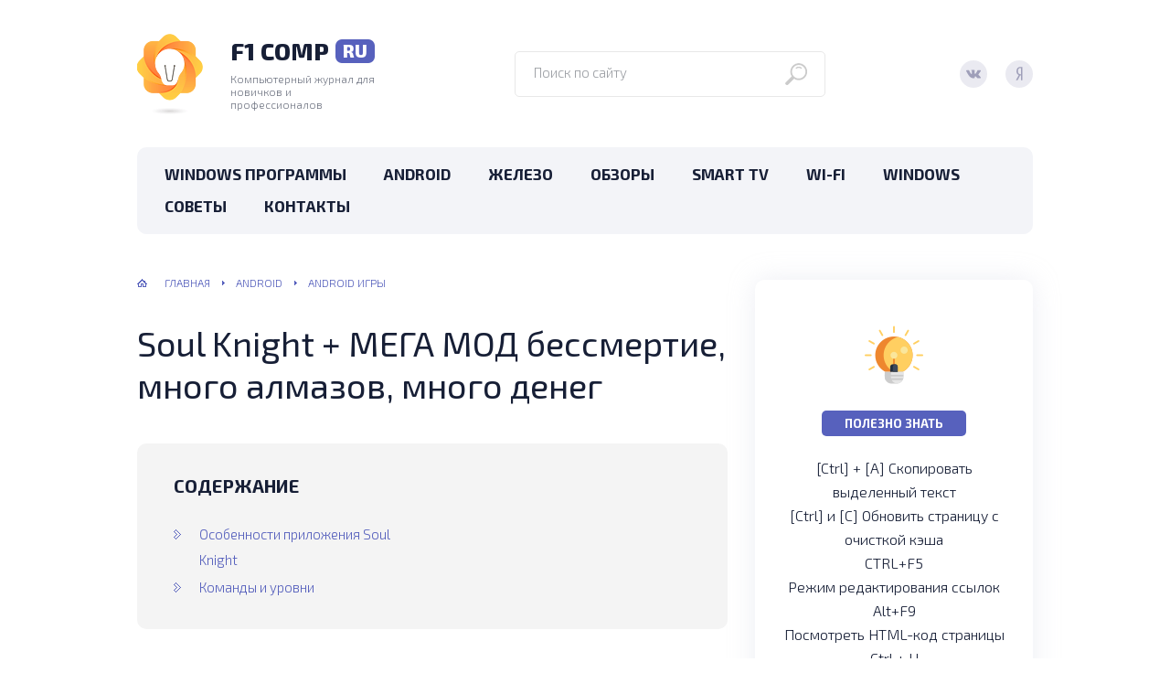

--- FILE ---
content_type: text/html; charset=UTF-8
request_url: https://f1comp.ru/android/games/soul-knight-mega-mod-bessmertie-mnogo-almazov-mnogo-deneg/
body_size: 115156
content:
<!DOCTYPE html><html lang="ru-RU"
prefix="og: http://ogp.me/ns#" ><head><meta charset="utf-8"/><meta name="viewport" content="width=device-width, initial-scale=1.0"/><meta name="pmail-verification" content="7ae9f6bbf9f2b479526a807faab1a492"><meta name="yandex-verification" content="41f18e3e958b67d7"/><title>Soul Knight + МЕГА МОД бессмертие, много алмазов, много денег</title><meta name='robots' content='max-image-preview:large'/><meta name="description" content="Soul Knight – это качественная и продуманная РПГ с открытым миром. Здесь игрока ждут приключения, опасности и очень крутые предметы."/><style media="all">@charset "UTF-8";.wp-block-archives{box-sizing:border-box}.wp-block-archives-dropdown label{display:block}.wp-block-avatar{line-height:0}.wp-block-avatar,.wp-block-avatar img{box-sizing:border-box}.wp-block-avatar.aligncenter{text-align:center}.wp-block-audio{box-sizing:border-box}.wp-block-audio figcaption{margin-bottom:1em;margin-top:.5em}.wp-block-audio audio{min-width:300px;width:100%}.wp-block-button__link{box-sizing:border-box;cursor:pointer;display:inline-block;text-align:center;word-break:break-word}.wp-block-button__link.aligncenter{text-align:center}.wp-block-button__link.alignright{text-align:right}:where(.wp-block-button__link){border-radius:9999px;box-shadow:none;padding:calc(.667em + 2px) calc(1.333em + 2px);text-decoration:none}.wp-block-button[style*=text-decoration] .wp-block-button__link{text-decoration:inherit}.wp-block-buttons>.wp-block-button.has-custom-width{max-width:none}.wp-block-buttons>.wp-block-button.has-custom-width .wp-block-button__link{width:100%}.wp-block-buttons>.wp-block-button.has-custom-font-size .wp-block-button__link{font-size:inherit}.wp-block-buttons>.wp-block-button.wp-block-button__width-25{width:calc(25% - var(--wp--style--block-gap, .5em)*.75)}.wp-block-buttons>.wp-block-button.wp-block-button__width-50{width:calc(50% - var(--wp--style--block-gap, .5em)*.5)}.wp-block-buttons>.wp-block-button.wp-block-button__width-75{width:calc(75% - var(--wp--style--block-gap, .5em)*.25)}.wp-block-buttons>.wp-block-button.wp-block-button__width-100{flex-basis:100%;width:100%}.wp-block-buttons.is-vertical>.wp-block-button.wp-block-button__width-25{width:25%}.wp-block-buttons.is-vertical>.wp-block-button.wp-block-button__width-50{width:50%}.wp-block-buttons.is-vertical>.wp-block-button.wp-block-button__width-75{width:75%}.wp-block-button.is-style-squared,.wp-block-button__link.wp-block-button.is-style-squared{border-radius:0}.wp-block-button.no-border-radius,.wp-block-button__link.no-border-radius{border-radius:0!important}.wp-block-button .wp-block-button__link.is-style-outline,.wp-block-button.is-style-outline>.wp-block-button__link{border:2px solid;padding:.667em 1.333em}.wp-block-button .wp-block-button__link.is-style-outline:not(.has-text-color),.wp-block-button.is-style-outline>.wp-block-button__link:not(.has-text-color){color:currentColor}.wp-block-button .wp-block-button__link.is-style-outline:not(.has-background),.wp-block-button.is-style-outline>.wp-block-button__link:not(.has-background){background-color:transparent;background-image:none}.wp-block-button .wp-block-button__link:where(.has-border-color){border-width:initial}.wp-block-button .wp-block-button__link:where([style*=border-top-color]){border-top-width:medium}.wp-block-button .wp-block-button__link:where([style*=border-right-color]){border-right-width:medium}.wp-block-button .wp-block-button__link:where([style*=border-bottom-color]){border-bottom-width:medium}.wp-block-button .wp-block-button__link:where([style*=border-left-color]){border-left-width:medium}.wp-block-button .wp-block-button__link:where([style*=border-style]){border-width:initial}.wp-block-button .wp-block-button__link:where([style*=border-top-style]){border-top-width:medium}.wp-block-button .wp-block-button__link:where([style*=border-right-style]){border-right-width:medium}.wp-block-button .wp-block-button__link:where([style*=border-bottom-style]){border-bottom-width:medium}.wp-block-button .wp-block-button__link:where([style*=border-left-style]){border-left-width:medium}.wp-block-buttons.is-vertical{flex-direction:column}.wp-block-buttons.is-vertical>.wp-block-button:last-child{margin-bottom:0}.wp-block-buttons>.wp-block-button{display:inline-block;margin:0}.wp-block-buttons.is-content-justification-left{justify-content:flex-start}.wp-block-buttons.is-content-justification-left.is-vertical{align-items:flex-start}.wp-block-buttons.is-content-justification-center{justify-content:center}.wp-block-buttons.is-content-justification-center.is-vertical{align-items:center}.wp-block-buttons.is-content-justification-right{justify-content:flex-end}.wp-block-buttons.is-content-justification-right.is-vertical{align-items:flex-end}.wp-block-buttons.is-content-justification-space-between{justify-content:space-between}.wp-block-buttons.aligncenter{text-align:center}.wp-block-buttons:not(.is-content-justification-space-between,.is-content-justification-right,.is-content-justification-left,.is-content-justification-center) .wp-block-button.aligncenter{margin-left:auto;margin-right:auto;width:100%}.wp-block-buttons[style*=text-decoration] .wp-block-button,.wp-block-buttons[style*=text-decoration] .wp-block-button__link{text-decoration:inherit}.wp-block-buttons.has-custom-font-size .wp-block-button__link{font-size:inherit}.wp-block-button.aligncenter,.wp-block-calendar{text-align:center}.wp-block-calendar td,.wp-block-calendar th{border:1px solid;padding:.25em}.wp-block-calendar th{font-weight:400}.wp-block-calendar caption{background-color:inherit}.wp-block-calendar table{border-collapse:collapse;width:100%}.wp-block-calendar table:where(:not(.has-text-color)){color:#40464d}.wp-block-calendar table:where(:not(.has-text-color)) td,.wp-block-calendar table:where(:not(.has-text-color)) th{border-color:#ddd}.wp-block-calendar table.has-background th{background-color:inherit}.wp-block-calendar table.has-text-color th{color:inherit}:where(.wp-block-calendar table:not(.has-background) th){background:#ddd}.wp-block-categories{box-sizing:border-box}.wp-block-categories.alignleft{margin-right:2em}.wp-block-categories.alignright{margin-left:2em}.wp-block-categories.wp-block-categories-dropdown.aligncenter{text-align:center}.wp-block-code{box-sizing:border-box}.wp-block-code code{display:block;font-family:inherit;overflow-wrap:break-word;white-space:pre-wrap}.wp-block-columns{align-items:normal!important;box-sizing:border-box;display:flex;flex-wrap:wrap!important}@media(min-width:782px){.wp-block-columns{flex-wrap:nowrap!important}}.wp-block-columns.are-vertically-aligned-top{align-items:flex-start}.wp-block-columns.are-vertically-aligned-center{align-items:center}.wp-block-columns.are-vertically-aligned-bottom{align-items:flex-end}@media(max-width:781px){.wp-block-columns:not(.is-not-stacked-on-mobile)>.wp-block-column{flex-basis:100%!important}}@media(min-width:782px){.wp-block-columns:not(.is-not-stacked-on-mobile)>.wp-block-column{flex-basis:0;flex-grow:1}.wp-block-columns:not(.is-not-stacked-on-mobile)>.wp-block-column[style*=flex-basis]{flex-grow:0}}.wp-block-columns.is-not-stacked-on-mobile{flex-wrap:nowrap!important}.wp-block-columns.is-not-stacked-on-mobile>.wp-block-column{flex-basis:0;flex-grow:1}.wp-block-columns.is-not-stacked-on-mobile>.wp-block-column[style*=flex-basis]{flex-grow:0}:where(.wp-block-columns){margin-bottom:1.75em}:where(.wp-block-columns.has-background){padding:1.25em 2.375em}.wp-block-column{flex-grow:1;min-width:0;overflow-wrap:break-word;word-break:break-word}.wp-block-column.is-vertically-aligned-top{align-self:flex-start}.wp-block-column.is-vertically-aligned-center{align-self:center}.wp-block-column.is-vertically-aligned-bottom{align-self:flex-end}.wp-block-column.is-vertically-aligned-bottom,.wp-block-column.is-vertically-aligned-center,.wp-block-column.is-vertically-aligned-top{width:100%}.wp-block-post-comments{box-sizing:border-box}.wp-block-post-comments .alignleft{float:left}.wp-block-post-comments .alignright{float:right}.wp-block-post-comments .navigation:after{clear:both;content:"";display:table}.wp-block-post-comments .commentlist{clear:both;list-style:none;margin:0;padding:0}.wp-block-post-comments .commentlist .comment{min-height:2.25em;padding-left:3.25em}.wp-block-post-comments .commentlist .comment p{font-size:1em;line-height:1.8;margin:1em 0}.wp-block-post-comments .commentlist .children{list-style:none;margin:0;padding:0}.wp-block-post-comments .comment-author{line-height:1.5}.wp-block-post-comments .comment-author .avatar{border-radius:1.5em;display:block;float:left;height:2.5em;margin-right:.75em;margin-top:.5em;width:2.5em}.wp-block-post-comments .comment-author cite{font-style:normal}.wp-block-post-comments .comment-meta{font-size:.875em;line-height:1.5}.wp-block-post-comments .comment-meta b{font-weight:400}.wp-block-post-comments .comment-meta .comment-awaiting-moderation{display:block;margin-bottom:1em;margin-top:1em}.wp-block-post-comments .comment-body .commentmetadata{font-size:.875em}.wp-block-post-comments .comment-form-author label,.wp-block-post-comments .comment-form-comment label,.wp-block-post-comments .comment-form-email label,.wp-block-post-comments .comment-form-url label{display:block;margin-bottom:.25em}.wp-block-post-comments .comment-form input:not([type=submit]):not([type=checkbox]),.wp-block-post-comments .comment-form textarea{box-sizing:border-box;display:block;width:100%}.wp-block-post-comments .comment-form-cookies-consent{display:flex;gap:.25em}.wp-block-post-comments .comment-form-cookies-consent #wp-comment-cookies-consent{margin-top:.35em}.wp-block-post-comments .comment-reply-title{margin-bottom:0}.wp-block-post-comments .comment-reply-title :where(small){font-size:var(--wp--preset--font-size--medium,smaller);margin-left:.5em}.wp-block-post-comments .reply{font-size:.875em;margin-bottom:1.4em}.wp-block-post-comments input:not([type=submit]),.wp-block-post-comments textarea{border:1px solid #949494;font-family:inherit;font-size:1em}.wp-block-post-comments input:not([type=submit]):not([type=checkbox]),.wp-block-post-comments textarea{padding:calc(.667em + 2px)}:where(.wp-block-post-comments input[type=submit]){border:none}.wp-block-comments-pagination>.wp-block-comments-pagination-next,.wp-block-comments-pagination>.wp-block-comments-pagination-numbers,.wp-block-comments-pagination>.wp-block-comments-pagination-previous{margin-bottom:.5em;margin-right:.5em}.wp-block-comments-pagination>.wp-block-comments-pagination-next:last-child,.wp-block-comments-pagination>.wp-block-comments-pagination-numbers:last-child,.wp-block-comments-pagination>.wp-block-comments-pagination-previous:last-child{margin-right:0}.wp-block-comments-pagination .wp-block-comments-pagination-previous-arrow{display:inline-block;margin-right:1ch}.wp-block-comments-pagination .wp-block-comments-pagination-previous-arrow:not(.is-arrow-chevron){transform:scaleX(1)}.wp-block-comments-pagination .wp-block-comments-pagination-next-arrow{display:inline-block;margin-left:1ch}.wp-block-comments-pagination .wp-block-comments-pagination-next-arrow:not(.is-arrow-chevron){transform:scaleX(1)}.wp-block-comments-pagination.aligncenter{justify-content:center}.wp-block-comment-template{box-sizing:border-box;list-style:none;margin-bottom:0;max-width:100%;padding:0}.wp-block-comment-template li{clear:both}.wp-block-comment-template ol{list-style:none;margin-bottom:0;max-width:100%;padding-left:2rem}.wp-block-comment-template.alignleft{float:left}.wp-block-comment-template.aligncenter{margin-left:auto;margin-right:auto;width:-moz-fit-content;width:fit-content}.wp-block-comment-template.alignright{float:right}.wp-block-cover,.wp-block-cover-image{align-items:center;background-position:50%;box-sizing:border-box;display:flex;justify-content:center;min-height:430px;overflow:hidden;overflow:clip;padding:1em;position:relative}.wp-block-cover .has-background-dim:not([class*=-background-color]),.wp-block-cover-image .has-background-dim:not([class*=-background-color]),.wp-block-cover-image.has-background-dim:not([class*=-background-color]),.wp-block-cover.has-background-dim:not([class*=-background-color]){background-color:#000}.wp-block-cover .has-background-dim.has-background-gradient,.wp-block-cover-image .has-background-dim.has-background-gradient{background-color:transparent}.wp-block-cover-image.has-background-dim:before,.wp-block-cover.has-background-dim:before{background-color:inherit;content:""}.wp-block-cover .wp-block-cover__background,.wp-block-cover .wp-block-cover__gradient-background,.wp-block-cover-image .wp-block-cover__background,.wp-block-cover-image .wp-block-cover__gradient-background,.wp-block-cover-image.has-background-dim:not(.has-background-gradient):before,.wp-block-cover.has-background-dim:not(.has-background-gradient):before{bottom:0;left:0;opacity:.5;position:absolute;right:0;top:0;z-index:1}.wp-block-cover-image.has-background-dim.has-background-dim-10 .wp-block-cover__background,.wp-block-cover-image.has-background-dim.has-background-dim-10 .wp-block-cover__gradient-background,.wp-block-cover-image.has-background-dim.has-background-dim-10:not(.has-background-gradient):before,.wp-block-cover.has-background-dim.has-background-dim-10 .wp-block-cover__background,.wp-block-cover.has-background-dim.has-background-dim-10 .wp-block-cover__gradient-background,.wp-block-cover.has-background-dim.has-background-dim-10:not(.has-background-gradient):before{opacity:.1}.wp-block-cover-image.has-background-dim.has-background-dim-20 .wp-block-cover__background,.wp-block-cover-image.has-background-dim.has-background-dim-20 .wp-block-cover__gradient-background,.wp-block-cover-image.has-background-dim.has-background-dim-20:not(.has-background-gradient):before,.wp-block-cover.has-background-dim.has-background-dim-20 .wp-block-cover__background,.wp-block-cover.has-background-dim.has-background-dim-20 .wp-block-cover__gradient-background,.wp-block-cover.has-background-dim.has-background-dim-20:not(.has-background-gradient):before{opacity:.2}.wp-block-cover-image.has-background-dim.has-background-dim-30 .wp-block-cover__background,.wp-block-cover-image.has-background-dim.has-background-dim-30 .wp-block-cover__gradient-background,.wp-block-cover-image.has-background-dim.has-background-dim-30:not(.has-background-gradient):before,.wp-block-cover.has-background-dim.has-background-dim-30 .wp-block-cover__background,.wp-block-cover.has-background-dim.has-background-dim-30 .wp-block-cover__gradient-background,.wp-block-cover.has-background-dim.has-background-dim-30:not(.has-background-gradient):before{opacity:.3}.wp-block-cover-image.has-background-dim.has-background-dim-40 .wp-block-cover__background,.wp-block-cover-image.has-background-dim.has-background-dim-40 .wp-block-cover__gradient-background,.wp-block-cover-image.has-background-dim.has-background-dim-40:not(.has-background-gradient):before,.wp-block-cover.has-background-dim.has-background-dim-40 .wp-block-cover__background,.wp-block-cover.has-background-dim.has-background-dim-40 .wp-block-cover__gradient-background,.wp-block-cover.has-background-dim.has-background-dim-40:not(.has-background-gradient):before{opacity:.4}.wp-block-cover-image.has-background-dim.has-background-dim-50 .wp-block-cover__background,.wp-block-cover-image.has-background-dim.has-background-dim-50 .wp-block-cover__gradient-background,.wp-block-cover-image.has-background-dim.has-background-dim-50:not(.has-background-gradient):before,.wp-block-cover.has-background-dim.has-background-dim-50 .wp-block-cover__background,.wp-block-cover.has-background-dim.has-background-dim-50 .wp-block-cover__gradient-background,.wp-block-cover.has-background-dim.has-background-dim-50:not(.has-background-gradient):before{opacity:.5}.wp-block-cover-image.has-background-dim.has-background-dim-60 .wp-block-cover__background,.wp-block-cover-image.has-background-dim.has-background-dim-60 .wp-block-cover__gradient-background,.wp-block-cover-image.has-background-dim.has-background-dim-60:not(.has-background-gradient):before,.wp-block-cover.has-background-dim.has-background-dim-60 .wp-block-cover__background,.wp-block-cover.has-background-dim.has-background-dim-60 .wp-block-cover__gradient-background,.wp-block-cover.has-background-dim.has-background-dim-60:not(.has-background-gradient):before{opacity:.6}.wp-block-cover-image.has-background-dim.has-background-dim-70 .wp-block-cover__background,.wp-block-cover-image.has-background-dim.has-background-dim-70 .wp-block-cover__gradient-background,.wp-block-cover-image.has-background-dim.has-background-dim-70:not(.has-background-gradient):before,.wp-block-cover.has-background-dim.has-background-dim-70 .wp-block-cover__background,.wp-block-cover.has-background-dim.has-background-dim-70 .wp-block-cover__gradient-background,.wp-block-cover.has-background-dim.has-background-dim-70:not(.has-background-gradient):before{opacity:.7}.wp-block-cover-image.has-background-dim.has-background-dim-80 .wp-block-cover__background,.wp-block-cover-image.has-background-dim.has-background-dim-80 .wp-block-cover__gradient-background,.wp-block-cover-image.has-background-dim.has-background-dim-80:not(.has-background-gradient):before,.wp-block-cover.has-background-dim.has-background-dim-80 .wp-block-cover__background,.wp-block-cover.has-background-dim.has-background-dim-80 .wp-block-cover__gradient-background,.wp-block-cover.has-background-dim.has-background-dim-80:not(.has-background-gradient):before{opacity:.8}.wp-block-cover-image.has-background-dim.has-background-dim-90 .wp-block-cover__background,.wp-block-cover-image.has-background-dim.has-background-dim-90 .wp-block-cover__gradient-background,.wp-block-cover-image.has-background-dim.has-background-dim-90:not(.has-background-gradient):before,.wp-block-cover.has-background-dim.has-background-dim-90 .wp-block-cover__background,.wp-block-cover.has-background-dim.has-background-dim-90 .wp-block-cover__gradient-background,.wp-block-cover.has-background-dim.has-background-dim-90:not(.has-background-gradient):before{opacity:.9}.wp-block-cover-image.has-background-dim.has-background-dim-100 .wp-block-cover__background,.wp-block-cover-image.has-background-dim.has-background-dim-100 .wp-block-cover__gradient-background,.wp-block-cover-image.has-background-dim.has-background-dim-100:not(.has-background-gradient):before,.wp-block-cover.has-background-dim.has-background-dim-100 .wp-block-cover__background,.wp-block-cover.has-background-dim.has-background-dim-100 .wp-block-cover__gradient-background,.wp-block-cover.has-background-dim.has-background-dim-100:not(.has-background-gradient):before{opacity:1}.wp-block-cover .wp-block-cover__background.has-background-dim.has-background-dim-0,.wp-block-cover .wp-block-cover__gradient-background.has-background-dim.has-background-dim-0,.wp-block-cover-image .wp-block-cover__background.has-background-dim.has-background-dim-0,.wp-block-cover-image .wp-block-cover__gradient-background.has-background-dim.has-background-dim-0{opacity:0}.wp-block-cover .wp-block-cover__background.has-background-dim.has-background-dim-10,.wp-block-cover .wp-block-cover__gradient-background.has-background-dim.has-background-dim-10,.wp-block-cover-image .wp-block-cover__background.has-background-dim.has-background-dim-10,.wp-block-cover-image .wp-block-cover__gradient-background.has-background-dim.has-background-dim-10{opacity:.1}.wp-block-cover .wp-block-cover__background.has-background-dim.has-background-dim-20,.wp-block-cover .wp-block-cover__gradient-background.has-background-dim.has-background-dim-20,.wp-block-cover-image .wp-block-cover__background.has-background-dim.has-background-dim-20,.wp-block-cover-image .wp-block-cover__gradient-background.has-background-dim.has-background-dim-20{opacity:.2}.wp-block-cover .wp-block-cover__background.has-background-dim.has-background-dim-30,.wp-block-cover .wp-block-cover__gradient-background.has-background-dim.has-background-dim-30,.wp-block-cover-image .wp-block-cover__background.has-background-dim.has-background-dim-30,.wp-block-cover-image .wp-block-cover__gradient-background.has-background-dim.has-background-dim-30{opacity:.3}.wp-block-cover .wp-block-cover__background.has-background-dim.has-background-dim-40,.wp-block-cover .wp-block-cover__gradient-background.has-background-dim.has-background-dim-40,.wp-block-cover-image .wp-block-cover__background.has-background-dim.has-background-dim-40,.wp-block-cover-image .wp-block-cover__gradient-background.has-background-dim.has-background-dim-40{opacity:.4}.wp-block-cover .wp-block-cover__background.has-background-dim.has-background-dim-50,.wp-block-cover .wp-block-cover__gradient-background.has-background-dim.has-background-dim-50,.wp-block-cover-image .wp-block-cover__background.has-background-dim.has-background-dim-50,.wp-block-cover-image .wp-block-cover__gradient-background.has-background-dim.has-background-dim-50{opacity:.5}.wp-block-cover .wp-block-cover__background.has-background-dim.has-background-dim-60,.wp-block-cover .wp-block-cover__gradient-background.has-background-dim.has-background-dim-60,.wp-block-cover-image .wp-block-cover__background.has-background-dim.has-background-dim-60,.wp-block-cover-image .wp-block-cover__gradient-background.has-background-dim.has-background-dim-60{opacity:.6}.wp-block-cover .wp-block-cover__background.has-background-dim.has-background-dim-70,.wp-block-cover .wp-block-cover__gradient-background.has-background-dim.has-background-dim-70,.wp-block-cover-image .wp-block-cover__background.has-background-dim.has-background-dim-70,.wp-block-cover-image .wp-block-cover__gradient-background.has-background-dim.has-background-dim-70{opacity:.7}.wp-block-cover .wp-block-cover__background.has-background-dim.has-background-dim-80,.wp-block-cover .wp-block-cover__gradient-background.has-background-dim.has-background-dim-80,.wp-block-cover-image .wp-block-cover__background.has-background-dim.has-background-dim-80,.wp-block-cover-image .wp-block-cover__gradient-background.has-background-dim.has-background-dim-80{opacity:.8}.wp-block-cover .wp-block-cover__background.has-background-dim.has-background-dim-90,.wp-block-cover .wp-block-cover__gradient-background.has-background-dim.has-background-dim-90,.wp-block-cover-image .wp-block-cover__background.has-background-dim.has-background-dim-90,.wp-block-cover-image .wp-block-cover__gradient-background.has-background-dim.has-background-dim-90{opacity:.9}.wp-block-cover .wp-block-cover__background.has-background-dim.has-background-dim-100,.wp-block-cover .wp-block-cover__gradient-background.has-background-dim.has-background-dim-100,.wp-block-cover-image .wp-block-cover__background.has-background-dim.has-background-dim-100,.wp-block-cover-image .wp-block-cover__gradient-background.has-background-dim.has-background-dim-100{opacity:1}.wp-block-cover-image.alignleft,.wp-block-cover-image.alignright,.wp-block-cover.alignleft,.wp-block-cover.alignright{max-width:420px;width:100%}.wp-block-cover-image:after,.wp-block-cover:after{content:"";display:block;font-size:0;min-height:inherit}@supports (position:sticky){.wp-block-cover-image:after,.wp-block-cover:after{content:none}}.wp-block-cover-image.aligncenter,.wp-block-cover-image.alignleft,.wp-block-cover-image.alignright,.wp-block-cover.aligncenter,.wp-block-cover.alignleft,.wp-block-cover.alignright{display:flex}.wp-block-cover .wp-block-cover__inner-container,.wp-block-cover-image .wp-block-cover__inner-container{color:inherit;width:100%;z-index:1}.wp-block-cover h1:not(.has-text-color),.wp-block-cover h2:not(.has-text-color),.wp-block-cover h3:not(.has-text-color),.wp-block-cover h4:not(.has-text-color),.wp-block-cover h5:not(.has-text-color),.wp-block-cover h6:not(.has-text-color),.wp-block-cover p:not(.has-text-color),.wp-block-cover-image h1:not(.has-text-color),.wp-block-cover-image h2:not(.has-text-color),.wp-block-cover-image h3:not(.has-text-color),.wp-block-cover-image h4:not(.has-text-color),.wp-block-cover-image h5:not(.has-text-color),.wp-block-cover-image h6:not(.has-text-color),.wp-block-cover-image p:not(.has-text-color){color:inherit}.wp-block-cover-image.is-position-top-left,.wp-block-cover.is-position-top-left{align-items:flex-start;justify-content:flex-start}.wp-block-cover-image.is-position-top-center,.wp-block-cover.is-position-top-center{align-items:flex-start;justify-content:center}.wp-block-cover-image.is-position-top-right,.wp-block-cover.is-position-top-right{align-items:flex-start;justify-content:flex-end}.wp-block-cover-image.is-position-center-left,.wp-block-cover.is-position-center-left{align-items:center;justify-content:flex-start}.wp-block-cover-image.is-position-center-center,.wp-block-cover.is-position-center-center{align-items:center;justify-content:center}.wp-block-cover-image.is-position-center-right,.wp-block-cover.is-position-center-right{align-items:center;justify-content:flex-end}.wp-block-cover-image.is-position-bottom-left,.wp-block-cover.is-position-bottom-left{align-items:flex-end;justify-content:flex-start}.wp-block-cover-image.is-position-bottom-center,.wp-block-cover.is-position-bottom-center{align-items:flex-end;justify-content:center}.wp-block-cover-image.is-position-bottom-right,.wp-block-cover.is-position-bottom-right{align-items:flex-end;justify-content:flex-end}.wp-block-cover-image.has-custom-content-position.has-custom-content-position .wp-block-cover__inner-container,.wp-block-cover.has-custom-content-position.has-custom-content-position .wp-block-cover__inner-container{margin:0;width:auto}.wp-block-cover .wp-block-cover__image-background,.wp-block-cover video.wp-block-cover__video-background,.wp-block-cover-image .wp-block-cover__image-background,.wp-block-cover-image video.wp-block-cover__video-background{border:none;bottom:0;box-shadow:none;height:100%;left:0;margin:0;max-height:none;max-width:none;object-fit:cover;outline:none;padding:0;position:absolute;right:0;top:0;width:100%}.wp-block-cover-image.has-parallax,.wp-block-cover.has-parallax,.wp-block-cover__image-background.has-parallax,video.wp-block-cover__video-background.has-parallax{background-attachment:fixed;background-repeat:no-repeat;background-size:cover}@supports (-webkit-touch-callout:inherit){.wp-block-cover-image.has-parallax,.wp-block-cover.has-parallax,.wp-block-cover__image-background.has-parallax,video.wp-block-cover__video-background.has-parallax{background-attachment:scroll}}@media (prefers-reduced-motion:reduce){.wp-block-cover-image.has-parallax,.wp-block-cover.has-parallax,.wp-block-cover__image-background.has-parallax,video.wp-block-cover__video-background.has-parallax{background-attachment:scroll}}.wp-block-cover-image.is-repeated,.wp-block-cover.is-repeated,.wp-block-cover__image-background.is-repeated,video.wp-block-cover__video-background.is-repeated{background-repeat:repeat;background-size:auto}.wp-block-cover__image-background,.wp-block-cover__video-background{z-index:0}.wp-block-cover-image-text,.wp-block-cover-image-text a,.wp-block-cover-image-text a:active,.wp-block-cover-image-text a:focus,.wp-block-cover-image-text a:hover,.wp-block-cover-text,.wp-block-cover-text a,.wp-block-cover-text a:active,.wp-block-cover-text a:focus,.wp-block-cover-text a:hover,section.wp-block-cover-image h2,section.wp-block-cover-image h2 a,section.wp-block-cover-image h2 a:active,section.wp-block-cover-image h2 a:focus,section.wp-block-cover-image h2 a:hover{color:#fff}.wp-block-cover-image .wp-block-cover.has-left-content{justify-content:flex-start}.wp-block-cover-image .wp-block-cover.has-right-content{justify-content:flex-end}.wp-block-cover-image.has-left-content .wp-block-cover-image-text,.wp-block-cover.has-left-content .wp-block-cover-text,section.wp-block-cover-image.has-left-content>h2{margin-left:0;text-align:left}.wp-block-cover-image.has-right-content .wp-block-cover-image-text,.wp-block-cover.has-right-content .wp-block-cover-text,section.wp-block-cover-image.has-right-content>h2{margin-right:0;text-align:right}.wp-block-cover .wp-block-cover-text,.wp-block-cover-image .wp-block-cover-image-text,section.wp-block-cover-image>h2{font-size:2em;line-height:1.25;margin-bottom:0;max-width:840px;padding:.44em;text-align:center;z-index:1}:where(.wp-block-cover-image:not(.has-text-color)),:where(.wp-block-cover:not(.has-text-color)){color:#fff}:where(.wp-block-cover-image.is-light:not(.has-text-color)),:where(.wp-block-cover.is-light:not(.has-text-color)){color:#000}.wp-block-details{box-sizing:border-box;overflow:hidden}.wp-block-details summary{cursor:pointer}.wp-block-details>:not(summary){margin-block-end:0;margin-block-start:var(--wp--style--block-gap)}.wp-block-details>:last-child{margin-bottom:0}.wp-block-embed.alignleft,.wp-block-embed.alignright,.wp-block[data-align=left]>[data-type="core/embed"],.wp-block[data-align=right]>[data-type="core/embed"]{max-width:360px;width:100%}.wp-block-embed.alignleft .wp-block-embed__wrapper,.wp-block-embed.alignright .wp-block-embed__wrapper,.wp-block[data-align=left]>[data-type="core/embed"] .wp-block-embed__wrapper,.wp-block[data-align=right]>[data-type="core/embed"] .wp-block-embed__wrapper{min-width:280px}.wp-block-cover .wp-block-embed{min-height:240px;min-width:320px}.wp-block-embed{overflow-wrap:break-word}.wp-block-embed figcaption{margin-bottom:1em;margin-top:.5em}.wp-block-embed iframe{max-width:100%}.wp-block-embed__wrapper{position:relative}.wp-embed-responsive .wp-has-aspect-ratio .wp-block-embed__wrapper:before{content:"";display:block;padding-top:50%}.wp-embed-responsive .wp-has-aspect-ratio iframe{bottom:0;height:100%;left:0;position:absolute;right:0;top:0;width:100%}.wp-embed-responsive .wp-embed-aspect-21-9 .wp-block-embed__wrapper:before{padding-top:42.85%}.wp-embed-responsive .wp-embed-aspect-18-9 .wp-block-embed__wrapper:before{padding-top:50%}.wp-embed-responsive .wp-embed-aspect-16-9 .wp-block-embed__wrapper:before{padding-top:56.25%}.wp-embed-responsive .wp-embed-aspect-4-3 .wp-block-embed__wrapper:before{padding-top:75%}.wp-embed-responsive .wp-embed-aspect-1-1 .wp-block-embed__wrapper:before{padding-top:100%}.wp-embed-responsive .wp-embed-aspect-9-16 .wp-block-embed__wrapper:before{padding-top:177.77%}.wp-embed-responsive .wp-embed-aspect-1-2 .wp-block-embed__wrapper:before{padding-top:200%}.wp-block-file:not(.wp-element-button){font-size:.8em}.wp-block-file.aligncenter{text-align:center}.wp-block-file.alignright{text-align:right}.wp-block-file *+.wp-block-file__button{margin-left:.75em}:where(.wp-block-file){margin-bottom:1.5em}.wp-block-file__embed{margin-bottom:1em}:where(.wp-block-file__button){border-radius:2em;display:inline-block;padding:.5em 1em}:where(.wp-block-file__button):is(a):active,:where(.wp-block-file__button):is(a):focus,:where(.wp-block-file__button):is(a):hover,:where(.wp-block-file__button):is(a):visited{box-shadow:none;color:#fff;opacity:.85;text-decoration:none}.blocks-gallery-grid:not(.has-nested-images),.wp-block-gallery:not(.has-nested-images){display:flex;flex-wrap:wrap;list-style-type:none;margin:0;padding:0}.blocks-gallery-grid:not(.has-nested-images) .blocks-gallery-image,.blocks-gallery-grid:not(.has-nested-images) .blocks-gallery-item,.wp-block-gallery:not(.has-nested-images) .blocks-gallery-image,.wp-block-gallery:not(.has-nested-images) .blocks-gallery-item{display:flex;flex-direction:column;flex-grow:1;justify-content:center;margin:0 1em 1em 0;position:relative;width:calc(50% - 1em)}.blocks-gallery-grid:not(.has-nested-images) .blocks-gallery-image:nth-of-type(2n),.blocks-gallery-grid:not(.has-nested-images) .blocks-gallery-item:nth-of-type(2n),.wp-block-gallery:not(.has-nested-images) .blocks-gallery-image:nth-of-type(2n),.wp-block-gallery:not(.has-nested-images) .blocks-gallery-item:nth-of-type(2n){margin-right:0}.blocks-gallery-grid:not(.has-nested-images) .blocks-gallery-image figure,.blocks-gallery-grid:not(.has-nested-images) .blocks-gallery-item figure,.wp-block-gallery:not(.has-nested-images) .blocks-gallery-image figure,.wp-block-gallery:not(.has-nested-images) .blocks-gallery-item figure{align-items:flex-end;display:flex;height:100%;justify-content:flex-start;margin:0}.blocks-gallery-grid:not(.has-nested-images) .blocks-gallery-image img,.blocks-gallery-grid:not(.has-nested-images) .blocks-gallery-item img,.wp-block-gallery:not(.has-nested-images) .blocks-gallery-image img,.wp-block-gallery:not(.has-nested-images) .blocks-gallery-item img{display:block;height:auto;max-width:100%;width:auto}.blocks-gallery-grid:not(.has-nested-images) .blocks-gallery-image figcaption,.blocks-gallery-grid:not(.has-nested-images) .blocks-gallery-item figcaption,.wp-block-gallery:not(.has-nested-images) .blocks-gallery-image figcaption,.wp-block-gallery:not(.has-nested-images) .blocks-gallery-item figcaption{background:linear-gradient(0deg,rgba(0,0,0,.7),rgba(0,0,0,.3) 70%,transparent);bottom:0;box-sizing:border-box;color:#fff;font-size:.8em;margin:0;max-height:100%;overflow:auto;padding:3em .77em .7em;position:absolute;text-align:center;width:100%;z-index:2}.blocks-gallery-grid:not(.has-nested-images) .blocks-gallery-image figcaption img,.blocks-gallery-grid:not(.has-nested-images) .blocks-gallery-item figcaption img,.wp-block-gallery:not(.has-nested-images) .blocks-gallery-image figcaption img,.wp-block-gallery:not(.has-nested-images) .blocks-gallery-item figcaption img{display:inline}.blocks-gallery-grid:not(.has-nested-images) figcaption,.wp-block-gallery:not(.has-nested-images) figcaption{flex-grow:1}.blocks-gallery-grid:not(.has-nested-images).is-cropped .blocks-gallery-image a,.blocks-gallery-grid:not(.has-nested-images).is-cropped .blocks-gallery-image img,.blocks-gallery-grid:not(.has-nested-images).is-cropped .blocks-gallery-item a,.blocks-gallery-grid:not(.has-nested-images).is-cropped .blocks-gallery-item img,.wp-block-gallery:not(.has-nested-images).is-cropped .blocks-gallery-image a,.wp-block-gallery:not(.has-nested-images).is-cropped .blocks-gallery-image img,.wp-block-gallery:not(.has-nested-images).is-cropped .blocks-gallery-item a,.wp-block-gallery:not(.has-nested-images).is-cropped .blocks-gallery-item img{flex:1;height:100%;object-fit:cover;width:100%}.blocks-gallery-grid:not(.has-nested-images).columns-1 .blocks-gallery-image,.blocks-gallery-grid:not(.has-nested-images).columns-1 .blocks-gallery-item,.wp-block-gallery:not(.has-nested-images).columns-1 .blocks-gallery-image,.wp-block-gallery:not(.has-nested-images).columns-1 .blocks-gallery-item{margin-right:0;width:100%}@media(min-width:600px){.blocks-gallery-grid:not(.has-nested-images).columns-3 .blocks-gallery-image,.blocks-gallery-grid:not(.has-nested-images).columns-3 .blocks-gallery-item,.wp-block-gallery:not(.has-nested-images).columns-3 .blocks-gallery-image,.wp-block-gallery:not(.has-nested-images).columns-3 .blocks-gallery-item{margin-right:1em;width:calc(33.33333% - .66667em)}.blocks-gallery-grid:not(.has-nested-images).columns-4 .blocks-gallery-image,.blocks-gallery-grid:not(.has-nested-images).columns-4 .blocks-gallery-item,.wp-block-gallery:not(.has-nested-images).columns-4 .blocks-gallery-image,.wp-block-gallery:not(.has-nested-images).columns-4 .blocks-gallery-item{margin-right:1em;width:calc(25% - .75em)}.blocks-gallery-grid:not(.has-nested-images).columns-5 .blocks-gallery-image,.blocks-gallery-grid:not(.has-nested-images).columns-5 .blocks-gallery-item,.wp-block-gallery:not(.has-nested-images).columns-5 .blocks-gallery-image,.wp-block-gallery:not(.has-nested-images).columns-5 .blocks-gallery-item{margin-right:1em;width:calc(20% - .8em)}.blocks-gallery-grid:not(.has-nested-images).columns-6 .blocks-gallery-image,.blocks-gallery-grid:not(.has-nested-images).columns-6 .blocks-gallery-item,.wp-block-gallery:not(.has-nested-images).columns-6 .blocks-gallery-image,.wp-block-gallery:not(.has-nested-images).columns-6 .blocks-gallery-item{margin-right:1em;width:calc(16.66667% - .83333em)}.blocks-gallery-grid:not(.has-nested-images).columns-7 .blocks-gallery-image,.blocks-gallery-grid:not(.has-nested-images).columns-7 .blocks-gallery-item,.wp-block-gallery:not(.has-nested-images).columns-7 .blocks-gallery-image,.wp-block-gallery:not(.has-nested-images).columns-7 .blocks-gallery-item{margin-right:1em;width:calc(14.28571% - .85714em)}.blocks-gallery-grid:not(.has-nested-images).columns-8 .blocks-gallery-image,.blocks-gallery-grid:not(.has-nested-images).columns-8 .blocks-gallery-item,.wp-block-gallery:not(.has-nested-images).columns-8 .blocks-gallery-image,.wp-block-gallery:not(.has-nested-images).columns-8 .blocks-gallery-item{margin-right:1em;width:calc(12.5% - .875em)}.blocks-gallery-grid:not(.has-nested-images).columns-1 .blocks-gallery-image:nth-of-type(1n),.blocks-gallery-grid:not(.has-nested-images).columns-1 .blocks-gallery-item:nth-of-type(1n),.blocks-gallery-grid:not(.has-nested-images).columns-2 .blocks-gallery-image:nth-of-type(2n),.blocks-gallery-grid:not(.has-nested-images).columns-2 .blocks-gallery-item:nth-of-type(2n),.blocks-gallery-grid:not(.has-nested-images).columns-3 .blocks-gallery-image:nth-of-type(3n),.blocks-gallery-grid:not(.has-nested-images).columns-3 .blocks-gallery-item:nth-of-type(3n),.blocks-gallery-grid:not(.has-nested-images).columns-4 .blocks-gallery-image:nth-of-type(4n),.blocks-gallery-grid:not(.has-nested-images).columns-4 .blocks-gallery-item:nth-of-type(4n),.blocks-gallery-grid:not(.has-nested-images).columns-5 .blocks-gallery-image:nth-of-type(5n),.blocks-gallery-grid:not(.has-nested-images).columns-5 .blocks-gallery-item:nth-of-type(5n),.blocks-gallery-grid:not(.has-nested-images).columns-6 .blocks-gallery-image:nth-of-type(6n),.blocks-gallery-grid:not(.has-nested-images).columns-6 .blocks-gallery-item:nth-of-type(6n),.blocks-gallery-grid:not(.has-nested-images).columns-7 .blocks-gallery-image:nth-of-type(7n),.blocks-gallery-grid:not(.has-nested-images).columns-7 .blocks-gallery-item:nth-of-type(7n),.blocks-gallery-grid:not(.has-nested-images).columns-8 .blocks-gallery-image:nth-of-type(8n),.blocks-gallery-grid:not(.has-nested-images).columns-8 .blocks-gallery-item:nth-of-type(8n),.wp-block-gallery:not(.has-nested-images).columns-1 .blocks-gallery-image:nth-of-type(1n),.wp-block-gallery:not(.has-nested-images).columns-1 .blocks-gallery-item:nth-of-type(1n),.wp-block-gallery:not(.has-nested-images).columns-2 .blocks-gallery-image:nth-of-type(2n),.wp-block-gallery:not(.has-nested-images).columns-2 .blocks-gallery-item:nth-of-type(2n),.wp-block-gallery:not(.has-nested-images).columns-3 .blocks-gallery-image:nth-of-type(3n),.wp-block-gallery:not(.has-nested-images).columns-3 .blocks-gallery-item:nth-of-type(3n),.wp-block-gallery:not(.has-nested-images).columns-4 .blocks-gallery-image:nth-of-type(4n),.wp-block-gallery:not(.has-nested-images).columns-4 .blocks-gallery-item:nth-of-type(4n),.wp-block-gallery:not(.has-nested-images).columns-5 .blocks-gallery-image:nth-of-type(5n),.wp-block-gallery:not(.has-nested-images).columns-5 .blocks-gallery-item:nth-of-type(5n),.wp-block-gallery:not(.has-nested-images).columns-6 .blocks-gallery-image:nth-of-type(6n),.wp-block-gallery:not(.has-nested-images).columns-6 .blocks-gallery-item:nth-of-type(6n),.wp-block-gallery:not(.has-nested-images).columns-7 .blocks-gallery-image:nth-of-type(7n),.wp-block-gallery:not(.has-nested-images).columns-7 .blocks-gallery-item:nth-of-type(7n),.wp-block-gallery:not(.has-nested-images).columns-8 .blocks-gallery-image:nth-of-type(8n),.wp-block-gallery:not(.has-nested-images).columns-8 .blocks-gallery-item:nth-of-type(8n){margin-right:0}}.blocks-gallery-grid:not(.has-nested-images) .blocks-gallery-image:last-child,.blocks-gallery-grid:not(.has-nested-images) .blocks-gallery-item:last-child,.wp-block-gallery:not(.has-nested-images) .blocks-gallery-image:last-child,.wp-block-gallery:not(.has-nested-images) .blocks-gallery-item:last-child{margin-right:0}.blocks-gallery-grid:not(.has-nested-images).alignleft,.blocks-gallery-grid:not(.has-nested-images).alignright,.wp-block-gallery:not(.has-nested-images).alignleft,.wp-block-gallery:not(.has-nested-images).alignright{max-width:420px;width:100%}.blocks-gallery-grid:not(.has-nested-images).aligncenter .blocks-gallery-item figure,.wp-block-gallery:not(.has-nested-images).aligncenter .blocks-gallery-item figure{justify-content:center}.wp-block-gallery:not(.is-cropped) .blocks-gallery-item{align-self:flex-start}figure.wp-block-gallery.has-nested-images{align-items:normal}.wp-block-gallery.has-nested-images figure.wp-block-image:not(#individual-image){margin:0;width:calc(50% - var(--wp--style--unstable-gallery-gap, 16px)/2)}.wp-block-gallery.has-nested-images figure.wp-block-image{box-sizing:border-box;display:flex;flex-direction:column;flex-grow:1;justify-content:center;max-width:100%;position:relative}.wp-block-gallery.has-nested-images figure.wp-block-image>a,.wp-block-gallery.has-nested-images figure.wp-block-image>div{flex-direction:column;flex-grow:1;margin:0}.wp-block-gallery.has-nested-images figure.wp-block-image img{display:block;height:auto;max-width:100%!important;width:auto}.wp-block-gallery.has-nested-images figure.wp-block-image figcaption{background:linear-gradient(0deg,rgba(0,0,0,.7),rgba(0,0,0,.3) 70%,transparent);bottom:0;box-sizing:border-box;color:#fff;font-size:13px;left:0;margin-bottom:0;max-height:60%;overflow:auto;padding:0 8px 8px;position:absolute;text-align:center;width:100%}.wp-block-gallery.has-nested-images figure.wp-block-image figcaption img{display:inline}.wp-block-gallery.has-nested-images figure.wp-block-image figcaption a{color:inherit}.wp-block-gallery.has-nested-images figure.wp-block-image.has-custom-border img{box-sizing:border-box}.wp-block-gallery.has-nested-images figure.wp-block-image.has-custom-border>a,.wp-block-gallery.has-nested-images figure.wp-block-image.has-custom-border>div,.wp-block-gallery.has-nested-images figure.wp-block-image.is-style-rounded>a,.wp-block-gallery.has-nested-images figure.wp-block-image.is-style-rounded>div{flex:1 1 auto}.wp-block-gallery.has-nested-images figure.wp-block-image.has-custom-border figcaption,.wp-block-gallery.has-nested-images figure.wp-block-image.is-style-rounded figcaption{background:none;color:inherit;flex:initial;margin:0;padding:10px 10px 9px;position:relative}.wp-block-gallery.has-nested-images figcaption{flex-basis:100%;flex-grow:1;text-align:center}.wp-block-gallery.has-nested-images:not(.is-cropped) figure.wp-block-image:not(#individual-image){margin-bottom:auto;margin-top:0}.wp-block-gallery.has-nested-images.is-cropped figure.wp-block-image:not(#individual-image){align-self:inherit}.wp-block-gallery.has-nested-images.is-cropped figure.wp-block-image:not(#individual-image)>a,.wp-block-gallery.has-nested-images.is-cropped figure.wp-block-image:not(#individual-image)>div:not(.components-drop-zone){display:flex}.wp-block-gallery.has-nested-images.is-cropped figure.wp-block-image:not(#individual-image) a,.wp-block-gallery.has-nested-images.is-cropped figure.wp-block-image:not(#individual-image) img{flex:1 0 0%;height:100%;object-fit:cover;width:100%}.wp-block-gallery.has-nested-images.columns-1 figure.wp-block-image:not(#individual-image){width:100%}@media(min-width:600px){.wp-block-gallery.has-nested-images.columns-3 figure.wp-block-image:not(#individual-image){width:calc(33.33333% - var(--wp--style--unstable-gallery-gap, 16px)*.66667)}.wp-block-gallery.has-nested-images.columns-4 figure.wp-block-image:not(#individual-image){width:calc(25% - var(--wp--style--unstable-gallery-gap, 16px)*.75)}.wp-block-gallery.has-nested-images.columns-5 figure.wp-block-image:not(#individual-image){width:calc(20% - var(--wp--style--unstable-gallery-gap, 16px)*.8)}.wp-block-gallery.has-nested-images.columns-6 figure.wp-block-image:not(#individual-image){width:calc(16.66667% - var(--wp--style--unstable-gallery-gap, 16px)*.83333)}.wp-block-gallery.has-nested-images.columns-7 figure.wp-block-image:not(#individual-image){width:calc(14.28571% - var(--wp--style--unstable-gallery-gap, 16px)*.85714)}.wp-block-gallery.has-nested-images.columns-8 figure.wp-block-image:not(#individual-image){width:calc(12.5% - var(--wp--style--unstable-gallery-gap, 16px)*.875)}.wp-block-gallery.has-nested-images.columns-default figure.wp-block-image:not(#individual-image){width:calc(33.33% - var(--wp--style--unstable-gallery-gap, 16px)*.66667)}.wp-block-gallery.has-nested-images.columns-default figure.wp-block-image:not(#individual-image):first-child:nth-last-child(2),.wp-block-gallery.has-nested-images.columns-default figure.wp-block-image:not(#individual-image):first-child:nth-last-child(2)~figure.wp-block-image:not(#individual-image){width:calc(50% - var(--wp--style--unstable-gallery-gap, 16px)*.5)}.wp-block-gallery.has-nested-images.columns-default figure.wp-block-image:not(#individual-image):first-child:last-child{width:100%}}.wp-block-gallery.has-nested-images.alignleft,.wp-block-gallery.has-nested-images.alignright{max-width:420px;width:100%}.wp-block-gallery.has-nested-images.aligncenter{justify-content:center}.wp-block-group{box-sizing:border-box}h1.has-background,h2.has-background,h3.has-background,h4.has-background,h5.has-background,h6.has-background{padding:1.25em 2.375em}.wp-block-image img{box-sizing:border-box;height:auto;max-width:100%;vertical-align:bottom}.wp-block-image[style*=border-radius] img,.wp-block-image[style*=border-radius]>a{border-radius:inherit}.wp-block-image.has-custom-border img{box-sizing:border-box}.wp-block-image.aligncenter{text-align:center}.wp-block-image.alignfull img,.wp-block-image.alignwide img{height:auto;width:100%}.wp-block-image .aligncenter,.wp-block-image .alignleft,.wp-block-image .alignright,.wp-block-image.aligncenter,.wp-block-image.alignleft,.wp-block-image.alignright{display:table}.wp-block-image .aligncenter>figcaption,.wp-block-image .alignleft>figcaption,.wp-block-image .alignright>figcaption,.wp-block-image.aligncenter>figcaption,.wp-block-image.alignleft>figcaption,.wp-block-image.alignright>figcaption{caption-side:bottom;display:table-caption}.wp-block-image .alignleft{float:left;margin:.5em 1em .5em 0}.wp-block-image .alignright{float:right;margin:.5em 0 .5em 1em}.wp-block-image .aligncenter{margin-left:auto;margin-right:auto}.wp-block-image figcaption{margin-bottom:1em;margin-top:.5em}.wp-block-image .is-style-rounded img,.wp-block-image.is-style-circle-mask img,.wp-block-image.is-style-rounded img{border-radius:9999px}@supports ((-webkit-mask-image:none) or (mask-image:none)) or (-webkit-mask-image:none){.wp-block-image.is-style-circle-mask img{border-radius:0;-webkit-mask-image:url('data:image/svg+xml;utf8,<svg viewBox="0 0 100 100" xmlns="http://www.w3.org/2000/svg"><circle cx="50" cy="50" r="50"/></svg>');mask-image:url('data:image/svg+xml;utf8,<svg viewBox="0 0 100 100" xmlns="http://www.w3.org/2000/svg"><circle cx="50" cy="50" r="50"/></svg>');mask-mode:alpha;-webkit-mask-position:center;mask-position:center;-webkit-mask-repeat:no-repeat;mask-repeat:no-repeat;-webkit-mask-size:contain;mask-size:contain}}.wp-block-image :where(.has-border-color){border-style:solid}.wp-block-image :where([style*=border-top-color]){border-top-style:solid}.wp-block-image :where([style*=border-right-color]){border-right-style:solid}.wp-block-image :where([style*=border-bottom-color]){border-bottom-style:solid}.wp-block-image :where([style*=border-left-color]){border-left-style:solid}.wp-block-image :where([style*=border-width]){border-style:solid}.wp-block-image :where([style*=border-top-width]){border-top-style:solid}.wp-block-image :where([style*=border-right-width]){border-right-style:solid}.wp-block-image :where([style*=border-bottom-width]){border-bottom-style:solid}.wp-block-image :where([style*=border-left-width]){border-left-style:solid}.wp-block-image figure{margin:0}.wp-lightbox-container .img-container{position:relative}.wp-lightbox-container button{background:none;border:none;cursor:zoom-in;height:100%;position:absolute;width:100%;z-index:100}.wp-lightbox-container button:focus-visible{outline:5px auto #212121;outline:5px auto -webkit-focus-ring-color;outline-offset:5px}.wp-lightbox-overlay{height:100vh;left:0;overflow:hidden;position:fixed;top:0;visibility:hidden;width:100vw;z-index:100000}.wp-lightbox-overlay .close-button{cursor:pointer;padding:0;position:absolute;right:12.5px;top:12.5px;z-index:5000000}.wp-lightbox-overlay .wp-block-image{align-items:center;box-sizing:border-box;display:flex;flex-direction:column;height:100%;justify-content:center;position:absolute;width:100%;z-index:3000000}.wp-lightbox-overlay .wp-block-image figcaption{display:none}.wp-lightbox-overlay .wp-block-image img{max-height:100%;max-width:100%;width:auto}.wp-lightbox-overlay button{background:none;border:none}.wp-lightbox-overlay .scrim{background-color:#fff;height:100%;opacity:.9;position:absolute;width:100%;z-index:2000000}.wp-lightbox-overlay.fade.active{animation:turn-on-visibility .25s both;visibility:visible}.wp-lightbox-overlay.fade.active img{animation:turn-on-visibility .3s both}.wp-lightbox-overlay.fade.hideanimationenabled:not(.active){animation:turn-off-visibility .3s both}.wp-lightbox-overlay.fade.hideanimationenabled:not(.active) img{animation:turn-off-visibility .25s both}.wp-lightbox-overlay.zoom img{height:var(--lightbox-image-max-height);position:absolute;transform-origin:top left;width:var(--lightbox-image-max-width)}.wp-lightbox-overlay.zoom.active{opacity:1;visibility:visible}.wp-lightbox-overlay.zoom.active .wp-block-image img{animation:lightbox-zoom-in .4s forwards}@media (prefers-reduced-motion){.wp-lightbox-overlay.zoom.active .wp-block-image img{animation:turn-on-visibility .4s both}}.wp-lightbox-overlay.zoom.active .scrim{animation:turn-on-visibility .4s forwards}.wp-lightbox-overlay.zoom.hideanimationenabled:not(.active) .wp-block-image img{animation:lightbox-zoom-out .4s forwards}@media (prefers-reduced-motion){.wp-lightbox-overlay.zoom.hideanimationenabled:not(.active) .wp-block-image img{animation:turn-off-visibility .4s both}}.wp-lightbox-overlay.zoom.hideanimationenabled:not(.active) .scrim{animation:turn-off-visibility .4s forwards}html.has-lightbox-open{overflow:hidden}@keyframes turn-on-visibility{0%{opacity:0}to{opacity:1}}@keyframes turn-off-visibility{0%{opacity:1;visibility:visible}99%{opacity:0;visibility:visible}to{opacity:0;visibility:hidden}}@keyframes lightbox-zoom-in{0%{left:var(--lightbox-initial-left-position);top:var(--lightbox-initial-top-position);transform:scale(var(--lightbox-scale-width),var(--lightbox-scale-height))}to{left:var(--lightbox-target-left-position);top:var(--lightbox-target-top-position);transform:scale(1)}}@keyframes lightbox-zoom-out{0%{left:var(--lightbox-target-left-position);top:var(--lightbox-target-top-position);transform:scale(1);visibility:visible}99%{visibility:visible}to{left:var(--lightbox-initial-left-position);top:var(--lightbox-initial-top-position);transform:scale(var(--lightbox-scale-width),var(--lightbox-scale-height))}}ol.wp-block-latest-comments{box-sizing:border-box;margin-left:0}:where(.wp-block-latest-comments:not([style*=line-height] .wp-block-latest-comments__comment)){line-height:1.1}:where(.wp-block-latest-comments:not([style*=line-height] .wp-block-latest-comments__comment-excerpt p)){line-height:1.8}.has-dates :where(.wp-block-latest-comments:not([style*=line-height])),.has-excerpts :where(.wp-block-latest-comments:not([style*=line-height])){line-height:1.5}.wp-block-latest-comments .wp-block-latest-comments{padding-left:0}.wp-block-latest-comments__comment{list-style:none;margin-bottom:1em}.has-avatars .wp-block-latest-comments__comment{list-style:none;min-height:2.25em}.has-avatars .wp-block-latest-comments__comment .wp-block-latest-comments__comment-excerpt,.has-avatars .wp-block-latest-comments__comment .wp-block-latest-comments__comment-meta{margin-left:3.25em}.wp-block-latest-comments__comment-excerpt p{font-size:.875em;margin:.36em 0 1.4em}.wp-block-latest-comments__comment-date{display:block;font-size:.75em}.wp-block-latest-comments .avatar,.wp-block-latest-comments__comment-avatar{border-radius:1.5em;display:block;float:left;height:2.5em;margin-right:.75em;width:2.5em}.wp-block-latest-comments[class*=-font-size] a,.wp-block-latest-comments[style*=font-size] a{font-size:inherit}.wp-block-latest-posts{box-sizing:border-box}.wp-block-latest-posts.alignleft{margin-right:2em}.wp-block-latest-posts.alignright{margin-left:2em}.wp-block-latest-posts.wp-block-latest-posts__list{list-style:none;padding-left:0}.wp-block-latest-posts.wp-block-latest-posts__list li{clear:both}.wp-block-latest-posts.is-grid{display:flex;flex-wrap:wrap;padding:0}.wp-block-latest-posts.is-grid li{margin:0 1.25em 1.25em 0;width:100%}@media(min-width:600px){.wp-block-latest-posts.columns-2 li{width:calc(50% - .625em)}.wp-block-latest-posts.columns-2 li:nth-child(2n){margin-right:0}.wp-block-latest-posts.columns-3 li{width:calc(33.33333% - .83333em)}.wp-block-latest-posts.columns-3 li:nth-child(3n){margin-right:0}.wp-block-latest-posts.columns-4 li{width:calc(25% - .9375em)}.wp-block-latest-posts.columns-4 li:nth-child(4n){margin-right:0}.wp-block-latest-posts.columns-5 li{width:calc(20% - 1em)}.wp-block-latest-posts.columns-5 li:nth-child(5n){margin-right:0}.wp-block-latest-posts.columns-6 li{width:calc(16.66667% - 1.04167em)}.wp-block-latest-posts.columns-6 li:nth-child(6n){margin-right:0}}.wp-block-latest-posts__post-author,.wp-block-latest-posts__post-date{display:block;font-size:.8125em}.wp-block-latest-posts__post-excerpt{margin-bottom:1em;margin-top:.5em}.wp-block-latest-posts__featured-image a{display:inline-block}.wp-block-latest-posts__featured-image img{height:auto;max-width:100%;width:auto}.wp-block-latest-posts__featured-image.alignleft{float:left;margin-right:1em}.wp-block-latest-posts__featured-image.alignright{float:right;margin-left:1em}.wp-block-latest-posts__featured-image.aligncenter{margin-bottom:1em;text-align:center}ol,ul{box-sizing:border-box}ol.has-background,ul.has-background{padding:1.25em 2.375em}.wp-block-media-text{box-sizing:border-box;
direction:ltr;
display:grid;grid-template-columns:50% 1fr;grid-template-rows:auto}.wp-block-media-text.has-media-on-the-right{grid-template-columns:1fr 50%}.wp-block-media-text.is-vertically-aligned-top .wp-block-media-text__content,.wp-block-media-text.is-vertically-aligned-top .wp-block-media-text__media{align-self:start}.wp-block-media-text .wp-block-media-text__content,.wp-block-media-text .wp-block-media-text__media,.wp-block-media-text.is-vertically-aligned-center .wp-block-media-text__content,.wp-block-media-text.is-vertically-aligned-center .wp-block-media-text__media{align-self:center}.wp-block-media-text.is-vertically-aligned-bottom .wp-block-media-text__content,.wp-block-media-text.is-vertically-aligned-bottom .wp-block-media-text__media{align-self:end}.wp-block-media-text .wp-block-media-text__media{
grid-column:1;grid-row:1;
margin:0}.wp-block-media-text .wp-block-media-text__content{direction:ltr;
grid-column:2;grid-row:1;
padding:0 8%;word-break:break-word}.wp-block-media-text.has-media-on-the-right .wp-block-media-text__media{
grid-column:2;grid-row:1 
}.wp-block-media-text.has-media-on-the-right .wp-block-media-text__content{
grid-column:1;grid-row:1 
}.wp-block-media-text__media img,.wp-block-media-text__media video{height:auto;max-width:unset;vertical-align:middle;width:100%}.wp-block-media-text.is-image-fill .wp-block-media-text__media{background-size:cover;height:100%;min-height:250px}.wp-block-media-text.is-image-fill .wp-block-media-text__media>a{display:block;height:100%}.wp-block-media-text.is-image-fill .wp-block-media-text__media img{clip:rect(0,0,0,0);border:0;height:1px;margin:-1px;overflow:hidden;padding:0;position:absolute;width:1px}@media(max-width:600px){.wp-block-media-text.is-stacked-on-mobile{grid-template-columns:100%!important}.wp-block-media-text.is-stacked-on-mobile .wp-block-media-text__media{grid-column:1;grid-row:1}.wp-block-media-text.is-stacked-on-mobile .wp-block-media-text__content{grid-column:1;grid-row:2}}.wp-block-navigation{--navigation-layout-justification-setting:flex-start;--navigation-layout-direction:row;--navigation-layout-wrap:wrap;--navigation-layout-justify:flex-start;--navigation-layout-align:center;position:relative}.wp-block-navigation ul{margin-bottom:0;margin-left:0;margin-top:0;padding-left:0}.wp-block-navigation ul,.wp-block-navigation ul li{list-style:none;padding:0}.wp-block-navigation .wp-block-navigation-item{align-items:center;display:flex;position:relative}.wp-block-navigation .wp-block-navigation-item .wp-block-navigation__submenu-container:empty{display:none}.wp-block-navigation .wp-block-navigation-item__content{display:block}.wp-block-navigation .wp-block-navigation-item__content.wp-block-navigation-item__content{color:inherit}.wp-block-navigation.has-text-decoration-underline .wp-block-navigation-item__content,.wp-block-navigation.has-text-decoration-underline .wp-block-navigation-item__content:active,.wp-block-navigation.has-text-decoration-underline .wp-block-navigation-item__content:focus{text-decoration:underline}.wp-block-navigation.has-text-decoration-line-through .wp-block-navigation-item__content,.wp-block-navigation.has-text-decoration-line-through .wp-block-navigation-item__content:active,.wp-block-navigation.has-text-decoration-line-through .wp-block-navigation-item__content:focus{text-decoration:line-through}.wp-block-navigation:where(:not([class*=has-text-decoration])) a{text-decoration:none}.wp-block-navigation:where(:not([class*=has-text-decoration])) a:active,.wp-block-navigation:where(:not([class*=has-text-decoration])) a:focus{text-decoration:none}.wp-block-navigation .wp-block-navigation__submenu-icon{align-self:center;background-color:inherit;border:none;color:currentColor;display:inline-block;font-size:inherit;height:.6em;line-height:0;margin-left:.25em;padding:0;width:.6em}.wp-block-navigation .wp-block-navigation__submenu-icon svg{stroke:currentColor;display:inline-block;height:inherit;margin-top:.075em;width:inherit}.wp-block-navigation.is-vertical{--navigation-layout-direction:column;--navigation-layout-justify:initial;--navigation-layout-align:flex-start}.wp-block-navigation.no-wrap{--navigation-layout-wrap:nowrap}.wp-block-navigation.items-justified-center{--navigation-layout-justification-setting:center;--navigation-layout-justify:center}.wp-block-navigation.items-justified-center.is-vertical{--navigation-layout-align:center}.wp-block-navigation.items-justified-right{--navigation-layout-justification-setting:flex-end;--navigation-layout-justify:flex-end}.wp-block-navigation.items-justified-right.is-vertical{--navigation-layout-align:flex-end}.wp-block-navigation.items-justified-space-between{--navigation-layout-justification-setting:space-between;--navigation-layout-justify:space-between}.wp-block-navigation .has-child .wp-block-navigation__submenu-container{align-items:normal;background-color:inherit;color:inherit;display:flex;flex-direction:column;height:0;left:-1px;opacity:0;overflow:hidden;position:absolute;top:100%;transition:opacity .1s linear;visibility:hidden;width:0;z-index:2}.wp-block-navigation .has-child .wp-block-navigation__submenu-container>.wp-block-navigation-item>.wp-block-navigation-item__content{display:flex;flex-grow:1}.wp-block-navigation .has-child .wp-block-navigation__submenu-container>.wp-block-navigation-item>.wp-block-navigation-item__content .wp-block-navigation__submenu-icon{margin-left:auto;margin-right:0}.wp-block-navigation .has-child .wp-block-navigation__submenu-container .wp-block-navigation-item__content{margin:0}@media(min-width:782px){.wp-block-navigation .has-child .wp-block-navigation__submenu-container .wp-block-navigation__submenu-container{left:100%;top:-1px}.wp-block-navigation .has-child .wp-block-navigation__submenu-container .wp-block-navigation__submenu-container:before{background:transparent;content:"";display:block;height:100%;position:absolute;right:100%;width:.5em}.wp-block-navigation .has-child .wp-block-navigation__submenu-container .wp-block-navigation__submenu-icon{margin-right:.25em}.wp-block-navigation .has-child .wp-block-navigation__submenu-container .wp-block-navigation__submenu-icon svg{transform:rotate(-90deg)}}.wp-block-navigation .has-child:not(.open-on-click):hover>.wp-block-navigation__submenu-container{height:auto;min-width:200px;opacity:1;overflow:visible;visibility:visible;width:auto}.wp-block-navigation .has-child:not(.open-on-click):not(.open-on-hover-click):focus-within>.wp-block-navigation__submenu-container{height:auto;min-width:200px;opacity:1;overflow:visible;visibility:visible;width:auto}.wp-block-navigation .has-child .wp-block-navigation-submenu__toggle[aria-expanded=true]~.wp-block-navigation__submenu-container{height:auto;min-width:200px;opacity:1;overflow:visible;visibility:visible;width:auto}.wp-block-navigation.has-background .has-child .wp-block-navigation__submenu-container{left:0;top:100%}@media(min-width:782px){.wp-block-navigation.has-background .has-child .wp-block-navigation__submenu-container .wp-block-navigation__submenu-container{left:100%;top:0}}.wp-block-navigation-submenu{display:flex;position:relative}.wp-block-navigation-submenu .wp-block-navigation__submenu-icon svg{stroke:currentColor}button.wp-block-navigation-item__content{background-color:transparent;border:none;color:currentColor;font-family:inherit;font-size:inherit;font-style:inherit;font-weight:inherit;line-height:inherit;text-align:left;text-transform:inherit}.wp-block-navigation-submenu__toggle{cursor:pointer}.wp-block-navigation-item.open-on-click .wp-block-navigation-submenu__toggle{padding-right:.85em}.wp-block-navigation-item.open-on-click .wp-block-navigation-submenu__toggle+.wp-block-navigation__submenu-icon{margin-left:-.6em;pointer-events:none}.wp-block-navigation .wp-block-page-list,.wp-block-navigation__container,.wp-block-navigation__responsive-close,.wp-block-navigation__responsive-container,.wp-block-navigation__responsive-container-content,.wp-block-navigation__responsive-dialog{gap:inherit}:where(.wp-block-navigation.has-background .wp-block-navigation-item a:not(.wp-element-button)),:where(.wp-block-navigation.has-background .wp-block-navigation-submenu a:not(.wp-element-button)){padding:.5em 1em}:where(.wp-block-navigation .wp-block-navigation__submenu-container .wp-block-navigation-item a:not(.wp-element-button)),:where(.wp-block-navigation .wp-block-navigation__submenu-container .wp-block-navigation-submenu a:not(.wp-element-button)),:where(.wp-block-navigation .wp-block-navigation__submenu-container .wp-block-navigation-submenu button.wp-block-navigation-item__content),:where(.wp-block-navigation .wp-block-navigation__submenu-container .wp-block-pages-list__item button.wp-block-navigation-item__content){padding:.5em 1em}.wp-block-navigation.items-justified-right .wp-block-navigation__container .has-child .wp-block-navigation__submenu-container,.wp-block-navigation.items-justified-right .wp-block-page-list>.has-child .wp-block-navigation__submenu-container,.wp-block-navigation.items-justified-space-between .wp-block-page-list>.has-child:last-child .wp-block-navigation__submenu-container,.wp-block-navigation.items-justified-space-between>.wp-block-navigation__container>.has-child:last-child .wp-block-navigation__submenu-container{left:auto;right:0}.wp-block-navigation.items-justified-right .wp-block-navigation__container .has-child .wp-block-navigation__submenu-container .wp-block-navigation__submenu-container,.wp-block-navigation.items-justified-right .wp-block-page-list>.has-child .wp-block-navigation__submenu-container .wp-block-navigation__submenu-container,.wp-block-navigation.items-justified-space-between .wp-block-page-list>.has-child:last-child .wp-block-navigation__submenu-container .wp-block-navigation__submenu-container,.wp-block-navigation.items-justified-space-between>.wp-block-navigation__container>.has-child:last-child .wp-block-navigation__submenu-container .wp-block-navigation__submenu-container{left:-1px;right:-1px}@media(min-width:782px){.wp-block-navigation.items-justified-right .wp-block-navigation__container .has-child .wp-block-navigation__submenu-container .wp-block-navigation__submenu-container,.wp-block-navigation.items-justified-right .wp-block-page-list>.has-child .wp-block-navigation__submenu-container .wp-block-navigation__submenu-container,.wp-block-navigation.items-justified-space-between .wp-block-page-list>.has-child:last-child .wp-block-navigation__submenu-container .wp-block-navigation__submenu-container,.wp-block-navigation.items-justified-space-between>.wp-block-navigation__container>.has-child:last-child .wp-block-navigation__submenu-container .wp-block-navigation__submenu-container{left:auto;right:100%}}.wp-block-navigation:not(.has-background) .wp-block-navigation__submenu-container{background-color:#fff;border:1px solid rgba(0,0,0,.15);color:#000}.wp-block-navigation__container{align-items:var(--navigation-layout-align,initial);display:flex;flex-direction:var(--navigation-layout-direction,initial);flex-wrap:var(--navigation-layout-wrap,wrap);justify-content:var(--navigation-layout-justify,initial);list-style:none;margin:0;padding-left:0}.wp-block-navigation__container .is-responsive{display:none}.wp-block-navigation__container:only-child,.wp-block-page-list:only-child{flex-grow:1}@keyframes overlay-menu__fade-in-animation{0%{opacity:0;transform:translateY(.5em)}to{opacity:1;transform:translateY(0)}}.wp-block-navigation__responsive-container{bottom:0;display:none;left:0;position:fixed;right:0;top:0}.wp-block-navigation__responsive-container .wp-block-navigation-link a{color:inherit}.wp-block-navigation__responsive-container .wp-block-navigation__responsive-container-content{align-items:var(--navigation-layout-align,initial);display:flex;flex-direction:var(--navigation-layout-direction,initial);flex-wrap:var(--navigation-layout-wrap,wrap);justify-content:var(--navigation-layout-justify,initial)}.wp-block-navigation__responsive-container:not(.is-menu-open.is-menu-open){background-color:inherit!important;color:inherit!important}.wp-block-navigation__responsive-container.is-menu-open{animation:overlay-menu__fade-in-animation .1s ease-out;animation-fill-mode:forwards;background-color:inherit;display:flex;flex-direction:column;overflow:auto;padding:var(--wp--style--root--padding-top,2rem) var(--wp--style--root--padding-right,2rem) var(--wp--style--root--padding-bottom,2rem) var(--wp--style--root--padding-left,2rem);z-index:100000}@media (prefers-reduced-motion:reduce){.wp-block-navigation__responsive-container.is-menu-open{animation-delay:0s;animation-duration:1ms}}.wp-block-navigation__responsive-container.is-menu-open .wp-block-navigation__responsive-container-content{align-items:var(--navigation-layout-justification-setting,inherit);display:flex;flex-direction:column;flex-wrap:nowrap;overflow:visible;padding-top:calc(2rem + 24px)}.wp-block-navigation__responsive-container.is-menu-open .wp-block-navigation__responsive-container-content,.wp-block-navigation__responsive-container.is-menu-open .wp-block-navigation__responsive-container-content .wp-block-navigation__container,.wp-block-navigation__responsive-container.is-menu-open .wp-block-navigation__responsive-container-content .wp-block-page-list{justify-content:flex-start}.wp-block-navigation__responsive-container.is-menu-open .wp-block-navigation__responsive-container-content .wp-block-navigation__submenu-icon{display:none}.wp-block-navigation__responsive-container.is-menu-open .wp-block-navigation__responsive-container-content .has-child .wp-block-navigation__submenu-container{border:none;height:auto;min-width:200px;opacity:1;overflow:initial;padding-left:2rem;padding-right:2rem;position:static;visibility:visible;width:auto}.wp-block-navigation__responsive-container.is-menu-open .wp-block-navigation__responsive-container-content .wp-block-navigation__container,.wp-block-navigation__responsive-container.is-menu-open .wp-block-navigation__responsive-container-content .wp-block-navigation__submenu-container{gap:inherit}.wp-block-navigation__responsive-container.is-menu-open .wp-block-navigation__responsive-container-content .wp-block-navigation__submenu-container{padding-top:var(--wp--style--block-gap,2em)}.wp-block-navigation__responsive-container.is-menu-open .wp-block-navigation__responsive-container-content .wp-block-navigation-item__content{padding:0}.wp-block-navigation__responsive-container.is-menu-open .wp-block-navigation__responsive-container-content .wp-block-navigation-item,.wp-block-navigation__responsive-container.is-menu-open .wp-block-navigation__responsive-container-content .wp-block-navigation__container,.wp-block-navigation__responsive-container.is-menu-open .wp-block-navigation__responsive-container-content .wp-block-page-list{align-items:var(--navigation-layout-justification-setting,initial);display:flex;flex-direction:column}.wp-block-navigation__responsive-container.is-menu-open .wp-block-navigation-item,.wp-block-navigation__responsive-container.is-menu-open .wp-block-navigation-item .wp-block-navigation__submenu-container,.wp-block-navigation__responsive-container.is-menu-open .wp-block-page-list{background:transparent!important;color:inherit!important}.wp-block-navigation__responsive-container.is-menu-open .wp-block-navigation__submenu-container.wp-block-navigation__submenu-container.wp-block-navigation__submenu-container.wp-block-navigation__submenu-container{left:auto;right:auto}@media(min-width:600px){.wp-block-navigation__responsive-container:not(.hidden-by-default):not(.is-menu-open){background-color:inherit;display:block;position:relative;width:100%;z-index:auto}.wp-block-navigation__responsive-container:not(.hidden-by-default):not(.is-menu-open) .wp-block-navigation__responsive-container-close{display:none}.wp-block-navigation__responsive-container.is-menu-open .wp-block-navigation__submenu-container.wp-block-navigation__submenu-container.wp-block-navigation__submenu-container.wp-block-navigation__submenu-container{left:0}}.wp-block-navigation:not(.has-background) .wp-block-navigation__responsive-container.is-menu-open{background-color:#fff;color:#000}.wp-block-navigation__toggle_button_label{font-size:1rem;font-weight:700}.wp-block-navigation__responsive-container-close,.wp-block-navigation__responsive-container-open{background:transparent;border:none;color:currentColor;cursor:pointer;margin:0;padding:0;text-transform:inherit;vertical-align:middle}.wp-block-navigation__responsive-container-close svg,.wp-block-navigation__responsive-container-open svg{fill:currentColor;display:block;height:24px;pointer-events:none;width:24px}.wp-block-navigation__responsive-container-open{display:flex}.wp-block-navigation__responsive-container-open.wp-block-navigation__responsive-container-open.wp-block-navigation__responsive-container-open{font-family:inherit;font-size:inherit;font-weight:inherit}@media(min-width:600px){.wp-block-navigation__responsive-container-open:not(.always-shown){display:none}}.wp-block-navigation__responsive-container-close{position:absolute;right:0;top:0;z-index:2}.wp-block-navigation__responsive-container-close.wp-block-navigation__responsive-container-close.wp-block-navigation__responsive-container-close{font-family:inherit;font-size:inherit;font-weight:inherit}.wp-block-navigation__responsive-close{width:100%}.has-modal-open .wp-block-navigation__responsive-close{margin-left:auto;margin-right:auto;max-width:var(--wp--style--global--wide-size,100%)}.wp-block-navigation__responsive-close:focus{outline:none}.is-menu-open .wp-block-navigation__responsive-close,.is-menu-open .wp-block-navigation__responsive-container-content,.is-menu-open .wp-block-navigation__responsive-dialog{box-sizing:border-box}.wp-block-navigation__responsive-dialog{position:relative}.has-modal-open .admin-bar .is-menu-open .wp-block-navigation__responsive-dialog{margin-top:46px}@media(min-width:782px){.has-modal-open .admin-bar .is-menu-open .wp-block-navigation__responsive-dialog{margin-top:32px}}html.has-modal-open{overflow:hidden}.wp-block-navigation .wp-block-navigation-item__label{overflow-wrap:break-word;word-break:normal}.wp-block-navigation .wp-block-navigation-item__description{display:none}.wp-block-navigation .wp-block-page-list{align-items:var(--navigation-layout-align,initial);background-color:inherit;display:flex;flex-direction:var(--navigation-layout-direction,initial);flex-wrap:var(--navigation-layout-wrap,wrap);justify-content:var(--navigation-layout-justify,initial)}.wp-block-navigation .wp-block-navigation-item{background-color:inherit}.is-small-text{font-size:.875em}.is-regular-text{font-size:1em}.is-large-text{font-size:2.25em}.is-larger-text{font-size:3em}.has-drop-cap:not(:focus):first-letter{float:left;font-size:8.4em;font-style:normal;font-weight:100;line-height:.68;margin:.05em .1em 0 0;text-transform:uppercase}body.rtl .has-drop-cap:not(:focus):first-letter{float:none;margin-left:.1em}p.has-drop-cap.has-background{overflow:hidden}p.has-background{padding:1.25em 2.375em}:where(p.has-text-color:not(.has-link-color)) a{color:inherit}.wp-block-post-author{display:flex;flex-wrap:wrap}.wp-block-post-author__byline{font-size:.5em;margin-bottom:0;margin-top:0;width:100%}.wp-block-post-author__avatar{margin-right:1em}.wp-block-post-author__bio{font-size:.7em;margin-bottom:.7em}.wp-block-post-author__content{flex-basis:0;flex-grow:1}.wp-block-post-author__name{margin:0}.wp-block-post-comments-form{box-sizing:border-box}.wp-block-post-comments-form[style*=font-weight] :where(.comment-reply-title){font-weight:inherit}.wp-block-post-comments-form[style*=font-family] :where(.comment-reply-title){font-family:inherit}.wp-block-post-comments-form[class*=-font-size] :where(.comment-reply-title),.wp-block-post-comments-form[style*=font-size] :where(.comment-reply-title){font-size:inherit}.wp-block-post-comments-form[style*=line-height] :where(.comment-reply-title){line-height:inherit}.wp-block-post-comments-form[style*=font-style] :where(.comment-reply-title){font-style:inherit}.wp-block-post-comments-form[style*=letter-spacing] :where(.comment-reply-title){letter-spacing:inherit}.wp-block-post-comments-form input[type=submit]{box-shadow:none;cursor:pointer;display:inline-block;overflow-wrap:break-word;text-align:center}.wp-block-post-comments-form input:not([type=submit]),.wp-block-post-comments-form textarea{border:1px solid #949494;font-family:inherit;font-size:1em}.wp-block-post-comments-form input:not([type=submit]):not([type=checkbox]),.wp-block-post-comments-form textarea{padding:calc(.667em + 2px)}.wp-block-post-comments-form .comment-form input:not([type=submit]):not([type=checkbox]):not([type=hidden]),.wp-block-post-comments-form .comment-form textarea{box-sizing:border-box;display:block;width:100%}.wp-block-post-comments-form .comment-form-author label,.wp-block-post-comments-form .comment-form-email label,.wp-block-post-comments-form .comment-form-url label{display:block;margin-bottom:.25em}.wp-block-post-comments-form .comment-form-cookies-consent{display:flex;gap:.25em}.wp-block-post-comments-form .comment-form-cookies-consent #wp-comment-cookies-consent{margin-top:.35em}.wp-block-post-comments-form .comment-reply-title{margin-bottom:0}.wp-block-post-comments-form .comment-reply-title :where(small){font-size:var(--wp--preset--font-size--medium,smaller);margin-left:.5em}.wp-block-post-date{box-sizing:border-box}:where(.wp-block-post-excerpt){margin-bottom:var(--wp--style--block-gap);margin-top:var(--wp--style--block-gap)}.wp-block-post-excerpt__excerpt{margin-bottom:0;margin-top:0}.wp-block-post-excerpt__more-text{margin-bottom:0;margin-top:var(--wp--style--block-gap)}.wp-block-post-excerpt__more-link{display:inline-block}.wp-block-post-featured-image{margin-left:0;margin-right:0}.wp-block-post-featured-image a{display:block;height:100%}.wp-block-post-featured-image img{box-sizing:border-box;height:auto;max-width:100%;vertical-align:bottom;width:100%}.wp-block-post-featured-image.alignfull img,.wp-block-post-featured-image.alignwide img{width:100%}.wp-block-post-featured-image .wp-block-post-featured-image__overlay.has-background-dim{background-color:#000;inset:0;position:absolute}.wp-block-post-featured-image{position:relative}.wp-block-post-featured-image .wp-block-post-featured-image__overlay.has-background-gradient{background-color:transparent}.wp-block-post-featured-image .wp-block-post-featured-image__overlay.has-background-dim-0{opacity:0}.wp-block-post-featured-image .wp-block-post-featured-image__overlay.has-background-dim-10{opacity:.1}.wp-block-post-featured-image .wp-block-post-featured-image__overlay.has-background-dim-20{opacity:.2}.wp-block-post-featured-image .wp-block-post-featured-image__overlay.has-background-dim-30{opacity:.3}.wp-block-post-featured-image .wp-block-post-featured-image__overlay.has-background-dim-40{opacity:.4}.wp-block-post-featured-image .wp-block-post-featured-image__overlay.has-background-dim-50{opacity:.5}.wp-block-post-featured-image .wp-block-post-featured-image__overlay.has-background-dim-60{opacity:.6}.wp-block-post-featured-image .wp-block-post-featured-image__overlay.has-background-dim-70{opacity:.7}.wp-block-post-featured-image .wp-block-post-featured-image__overlay.has-background-dim-80{opacity:.8}.wp-block-post-featured-image .wp-block-post-featured-image__overlay.has-background-dim-90{opacity:.9}.wp-block-post-featured-image .wp-block-post-featured-image__overlay.has-background-dim-100{opacity:1}.wp-block-post-navigation-link .wp-block-post-navigation-link__arrow-previous{display:inline-block;margin-right:1ch}.wp-block-post-navigation-link .wp-block-post-navigation-link__arrow-previous:not(.is-arrow-chevron){transform:scaleX(1)}.wp-block-post-navigation-link .wp-block-post-navigation-link__arrow-next{display:inline-block;margin-left:1ch}.wp-block-post-navigation-link .wp-block-post-navigation-link__arrow-next:not(.is-arrow-chevron){transform:scaleX(1)}.wp-block-post-terms{box-sizing:border-box}.wp-block-post-terms .wp-block-post-terms__separator{white-space:pre-wrap}.wp-block-post-time-to-read,.wp-block-post-title{box-sizing:border-box}.wp-block-post-title{word-break:break-word}.wp-block-post-title a{display:inline-block}.wp-block-preformatted{white-space:pre-wrap}.wp-block-preformatted.has-background{padding:1.25em 2.375em}.wp-block-pullquote{box-sizing:border-box;overflow-wrap:break-word;padding:3em 0;text-align:center}.wp-block-pullquote blockquote,.wp-block-pullquote cite,.wp-block-pullquote p{color:inherit}.wp-block-pullquote.alignleft,.wp-block-pullquote.alignright{max-width:420px}.wp-block-pullquote cite,.wp-block-pullquote footer{position:relative}.wp-block-pullquote .has-text-color a{color:inherit}:where(.wp-block-pullquote){margin:0 0 1em}.wp-block-pullquote.has-text-align-left blockquote{text-align:left}.wp-block-pullquote.has-text-align-right blockquote{text-align:right}.wp-block-pullquote.is-style-solid-color{border:none}.wp-block-pullquote.is-style-solid-color blockquote{margin-left:auto;margin-right:auto;max-width:60%}.wp-block-pullquote.is-style-solid-color blockquote p{font-size:2em;margin-bottom:0;margin-top:0}.wp-block-pullquote.is-style-solid-color blockquote cite{font-style:normal;text-transform:none}.wp-block-pullquote cite{color:inherit}.wp-block-post-template{list-style:none;margin-bottom:0;margin-top:0;max-width:100%;padding:0}.wp-block-post-template.wp-block-post-template{background:none}.wp-block-post-template.is-flex-container{display:flex;flex-direction:row;flex-wrap:wrap;gap:1.25em}.wp-block-post-template.is-flex-container>li{margin:0;width:100%}@media(min-width:600px){.wp-block-post-template.is-flex-container.is-flex-container.columns-2>li{width:calc(50% - .625em)}.wp-block-post-template.is-flex-container.is-flex-container.columns-3>li{width:calc(33.33333% - .83333em)}.wp-block-post-template.is-flex-container.is-flex-container.columns-4>li{width:calc(25% - .9375em)}.wp-block-post-template.is-flex-container.is-flex-container.columns-5>li{width:calc(20% - 1em)}.wp-block-post-template.is-flex-container.is-flex-container.columns-6>li{width:calc(16.66667% - 1.04167em)}}@media(max-width:600px){.wp-block-post-template-is-layout-grid.wp-block-post-template-is-layout-grid.wp-block-post-template-is-layout-grid.wp-block-post-template-is-layout-grid{grid-template-columns:1fr}}.wp-block-query-pagination>.wp-block-query-pagination-next,.wp-block-query-pagination>.wp-block-query-pagination-numbers,.wp-block-query-pagination>.wp-block-query-pagination-previous{margin-bottom:.5em;margin-right:.5em}.wp-block-query-pagination>.wp-block-query-pagination-next:last-child,.wp-block-query-pagination>.wp-block-query-pagination-numbers:last-child,.wp-block-query-pagination>.wp-block-query-pagination-previous:last-child{margin-right:0}.wp-block-query-pagination.is-content-justification-space-between>.wp-block-query-pagination-next:last-of-type{margin-inline-start:auto}.wp-block-query-pagination.is-content-justification-space-between>.wp-block-query-pagination-previous:first-child{margin-inline-end:auto}.wp-block-query-pagination .wp-block-query-pagination-previous-arrow{display:inline-block;margin-right:1ch}.wp-block-query-pagination .wp-block-query-pagination-previous-arrow:not(.is-arrow-chevron){transform:scaleX(1)}.wp-block-query-pagination .wp-block-query-pagination-next-arrow{display:inline-block;margin-left:1ch}.wp-block-query-pagination .wp-block-query-pagination-next-arrow:not(.is-arrow-chevron){transform:scaleX(1)}.wp-block-query-pagination.aligncenter{justify-content:center}.wp-block-query-title,.wp-block-quote{box-sizing:border-box}.wp-block-quote{overflow-wrap:break-word}.wp-block-quote.is-large:where(:not(.is-style-plain)),.wp-block-quote.is-style-large:where(:not(.is-style-plain)){margin-bottom:1em;padding:0 1em}.wp-block-quote.is-large:where(:not(.is-style-plain)) p,.wp-block-quote.is-style-large:where(:not(.is-style-plain)) p{font-size:1.5em;font-style:italic;line-height:1.6}.wp-block-quote.is-large:where(:not(.is-style-plain)) cite,.wp-block-quote.is-large:where(:not(.is-style-plain)) footer,.wp-block-quote.is-style-large:where(:not(.is-style-plain)) cite,.wp-block-quote.is-style-large:where(:not(.is-style-plain)) footer{font-size:1.125em;text-align:right}.wp-block-read-more{display:block;width:-moz-fit-content;width:fit-content}.wp-block-read-more:not([style*=text-decoration]),.wp-block-read-more:not([style*=text-decoration]):active,.wp-block-read-more:not([style*=text-decoration]):focus{text-decoration:none}ul.wp-block-rss{list-style:none;padding:0}ul.wp-block-rss.wp-block-rss{box-sizing:border-box}ul.wp-block-rss.alignleft{margin-right:2em}ul.wp-block-rss.alignright{margin-left:2em}ul.wp-block-rss.is-grid{display:flex;flex-wrap:wrap;list-style:none;padding:0}ul.wp-block-rss.is-grid li{margin:0 1em 1em 0;width:100%}@media(min-width:600px){ul.wp-block-rss.columns-2 li{width:calc(50% - 1em)}ul.wp-block-rss.columns-3 li{width:calc(33.33333% - 1em)}ul.wp-block-rss.columns-4 li{width:calc(25% - 1em)}ul.wp-block-rss.columns-5 li{width:calc(20% - 1em)}ul.wp-block-rss.columns-6 li{width:calc(16.66667% - 1em)}}.wp-block-rss__item-author,.wp-block-rss__item-publish-date{display:block;font-size:.8125em}.wp-block-search__button{margin-left:10px;word-break:normal}.wp-block-search__button.has-icon{line-height:0}.wp-block-search__button svg{fill:currentColor;min-height:24px;min-width:24px;vertical-align:text-bottom}:where(.wp-block-search__button){border:1px solid #ccc;padding:6px 10px}.wp-block-search__inside-wrapper{display:flex;flex:auto;flex-wrap:nowrap;max-width:100%}.wp-block-search__label{width:100%}.wp-block-search__input{-webkit-appearance:initial;appearance:none;border:1px solid #949494;flex-grow:1;margin-left:0;margin-right:0;min-width:3rem;padding:8px;text-decoration:unset!important}.wp-block-search.wp-block-search__button-only .wp-block-search__button{margin-left:0}:where(.wp-block-search__button-inside .wp-block-search__inside-wrapper){border:1px solid #949494;box-sizing:border-box;padding:4px}:where(.wp-block-search__button-inside .wp-block-search__inside-wrapper) .wp-block-search__input{border:none;border-radius:0;padding:0 4px}:where(.wp-block-search__button-inside .wp-block-search__inside-wrapper) .wp-block-search__input:focus{outline:none}:where(.wp-block-search__button-inside .wp-block-search__inside-wrapper) :where(.wp-block-search__button){padding:4px 8px}.wp-block-search.aligncenter .wp-block-search__inside-wrapper{margin:auto}.wp-block-search__button-behavior-expand .wp-block-search__inside-wrapper{min-width:0!important;transition-property:width}.wp-block-search__button-behavior-expand .wp-block-search__input{flex-basis:100%;transition-duration:.3s}.wp-block-search__button-behavior-expand.wp-block-search__searchfield-hidden,.wp-block-search__button-behavior-expand.wp-block-search__searchfield-hidden .wp-block-search__inside-wrapper{overflow:hidden}.wp-block-search__button-behavior-expand.wp-block-search__searchfield-hidden .wp-block-search__input{border-left-width:0!important;border-right-width:0!important;flex-basis:0;flex-grow:0;margin:0;min-width:0!important;padding-left:0!important;padding-right:0!important;width:0!important}.wp-block[data-align=right] .wp-block-search__button-behavior-expand .wp-block-search__inside-wrapper{float:right}.wp-block-separator{border:1px solid;border-left:none;border-right:none}.wp-block-separator.is-style-dots{background:none!important;border:none;height:auto;line-height:1;text-align:center}.wp-block-separator.is-style-dots:before{color:currentColor;content:"···";font-family:serif;font-size:1.5em;letter-spacing:2em;padding-left:2em}.wp-block-site-logo{box-sizing:border-box;line-height:0}.wp-block-site-logo a{display:inline-block}.wp-block-site-logo.is-default-size img{height:auto;width:120px}.wp-block-site-logo img{height:auto;max-width:100%}.wp-block-site-logo a,.wp-block-site-logo img{border-radius:inherit}.wp-block-site-logo.aligncenter{margin-left:auto;margin-right:auto;text-align:center}.wp-block-site-logo.is-style-rounded{border-radius:9999px}.wp-block-site-title a{color:inherit}.wp-block-social-links{background:none;box-sizing:border-box;margin-left:0;padding-left:0;padding-right:0;text-indent:0}.wp-block-social-links .wp-social-link a,.wp-block-social-links .wp-social-link a:hover{border-bottom:0;box-shadow:none;text-decoration:none}.wp-block-social-links .wp-social-link a{padding:.25em}.wp-block-social-links .wp-social-link svg{height:1em;width:1em}.wp-block-social-links .wp-social-link span:not(.screen-reader-text){font-size:.65em;margin-left:.5em;margin-right:.5em}.wp-block-social-links.has-small-icon-size{font-size:16px}.wp-block-social-links,.wp-block-social-links.has-normal-icon-size{font-size:24px}.wp-block-social-links.has-large-icon-size{font-size:36px}.wp-block-social-links.has-huge-icon-size{font-size:48px}.wp-block-social-links.aligncenter{display:flex;justify-content:center}.wp-block-social-links.alignright{justify-content:flex-end}.wp-block-social-link{border-radius:9999px;display:block;height:auto;transition:transform .1s ease}@media (prefers-reduced-motion:reduce){.wp-block-social-link{transition-delay:0s;transition-duration:0s}}.wp-block-social-link a{align-items:center;display:flex;line-height:0;transition:transform .1s ease}.wp-block-social-link:hover{transform:scale(1.1)}.wp-block-social-links .wp-block-social-link .wp-block-social-link-anchor,.wp-block-social-links .wp-block-social-link .wp-block-social-link-anchor svg,.wp-block-social-links .wp-block-social-link .wp-block-social-link-anchor:active,.wp-block-social-links .wp-block-social-link .wp-block-social-link-anchor:hover,.wp-block-social-links .wp-block-social-link .wp-block-social-link-anchor:visited{fill:currentColor;color:currentColor}.wp-block-social-links:not(.is-style-logos-only) .wp-social-link{background-color:#f0f0f0;color:#444}.wp-block-social-links:not(.is-style-logos-only) .wp-social-link-amazon{background-color:#f90;color:#fff}.wp-block-social-links:not(.is-style-logos-only) .wp-social-link-bandcamp{background-color:#1ea0c3;color:#fff}.wp-block-social-links:not(.is-style-logos-only) .wp-social-link-behance{background-color:#0757fe;color:#fff}.wp-block-social-links:not(.is-style-logos-only) .wp-social-link-codepen{background-color:#1e1f26;color:#fff}.wp-block-social-links:not(.is-style-logos-only) .wp-social-link-deviantart{background-color:#02e49b;color:#fff}.wp-block-social-links:not(.is-style-logos-only) .wp-social-link-dribbble{background-color:#e94c89;color:#fff}.wp-block-social-links:not(.is-style-logos-only) .wp-social-link-dropbox{background-color:#4280ff;color:#fff}.wp-block-social-links:not(.is-style-logos-only) .wp-social-link-etsy{background-color:#f45800;color:#fff}.wp-block-social-links:not(.is-style-logos-only) .wp-social-link-facebook{background-color:#1778f2;color:#fff}.wp-block-social-links:not(.is-style-logos-only) .wp-social-link-fivehundredpx{background-color:#000;color:#fff}.wp-block-social-links:not(.is-style-logos-only) .wp-social-link-flickr{background-color:#0461dd;color:#fff}.wp-block-social-links:not(.is-style-logos-only) .wp-social-link-foursquare{background-color:#e65678;color:#fff}.wp-block-social-links:not(.is-style-logos-only) .wp-social-link-github{background-color:#24292d;color:#fff}.wp-block-social-links:not(.is-style-logos-only) .wp-social-link-goodreads{background-color:#eceadd;color:#382110}.wp-block-social-links:not(.is-style-logos-only) .wp-social-link-google{background-color:#ea4434;color:#fff}.wp-block-social-links:not(.is-style-logos-only) .wp-social-link-instagram{background-color:#f00075;color:#fff}.wp-block-social-links:not(.is-style-logos-only) .wp-social-link-lastfm{background-color:#e21b24;color:#fff}.wp-block-social-links:not(.is-style-logos-only) .wp-social-link-linkedin{background-color:#0d66c2;color:#fff}.wp-block-social-links:not(.is-style-logos-only) .wp-social-link-mastodon{background-color:#3288d4;color:#fff}.wp-block-social-links:not(.is-style-logos-only) .wp-social-link-medium{background-color:#02ab6c;color:#fff}.wp-block-social-links:not(.is-style-logos-only) .wp-social-link-meetup{background-color:#f6405f;color:#fff}.wp-block-social-links:not(.is-style-logos-only) .wp-social-link-patreon{background-color:#ff424d;color:#fff}.wp-block-social-links:not(.is-style-logos-only) .wp-social-link-pinterest{background-color:#e60122;color:#fff}.wp-block-social-links:not(.is-style-logos-only) .wp-social-link-pocket{background-color:#ef4155;color:#fff}.wp-block-social-links:not(.is-style-logos-only) .wp-social-link-reddit{background-color:#ff4500;color:#fff}.wp-block-social-links:not(.is-style-logos-only) .wp-social-link-skype{background-color:#0478d7;color:#fff}.wp-block-social-links:not(.is-style-logos-only) .wp-social-link-snapchat{stroke:#000;background-color:#fefc00;color:#fff}.wp-block-social-links:not(.is-style-logos-only) .wp-social-link-soundcloud{background-color:#ff5600;color:#fff}.wp-block-social-links:not(.is-style-logos-only) .wp-social-link-spotify{background-color:#1bd760;color:#fff}.wp-block-social-links:not(.is-style-logos-only) .wp-social-link-telegram{background-color:#2aabee;color:#fff}.wp-block-social-links:not(.is-style-logos-only) .wp-social-link-tiktok{background-color:#000;color:#fff}.wp-block-social-links:not(.is-style-logos-only) .wp-social-link-tumblr{background-color:#011835;color:#fff}.wp-block-social-links:not(.is-style-logos-only) .wp-social-link-twitch{background-color:#6440a4;color:#fff}.wp-block-social-links:not(.is-style-logos-only) .wp-social-link-twitter{background-color:#1da1f2;color:#fff}.wp-block-social-links:not(.is-style-logos-only) .wp-social-link-vimeo{background-color:#1eb7ea;color:#fff}.wp-block-social-links:not(.is-style-logos-only) .wp-social-link-vk{background-color:#4680c2;color:#fff}.wp-block-social-links:not(.is-style-logos-only) .wp-social-link-wordpress{background-color:#3499cd;color:#fff}.wp-block-social-links:not(.is-style-logos-only) .wp-social-link-whatsapp{background-color:#25d366;color:#fff}.wp-block-social-links:not(.is-style-logos-only) .wp-social-link-yelp{background-color:#d32422;color:#fff}.wp-block-social-links:not(.is-style-logos-only) .wp-social-link-youtube{background-color:red;color:#fff}.wp-block-social-links.is-style-logos-only .wp-social-link{background:none}.wp-block-social-links.is-style-logos-only .wp-social-link a{padding:0}.wp-block-social-links.is-style-logos-only .wp-social-link svg{height:1.25em;width:1.25em}.wp-block-social-links.is-style-logos-only .wp-social-link-amazon{color:#f90}.wp-block-social-links.is-style-logos-only .wp-social-link-bandcamp{color:#1ea0c3}.wp-block-social-links.is-style-logos-only .wp-social-link-behance{color:#0757fe}.wp-block-social-links.is-style-logos-only .wp-social-link-codepen{color:#1e1f26}.wp-block-social-links.is-style-logos-only .wp-social-link-deviantart{color:#02e49b}.wp-block-social-links.is-style-logos-only .wp-social-link-dribbble{color:#e94c89}.wp-block-social-links.is-style-logos-only .wp-social-link-dropbox{color:#4280ff}.wp-block-social-links.is-style-logos-only .wp-social-link-etsy{color:#f45800}.wp-block-social-links.is-style-logos-only .wp-social-link-facebook{color:#1778f2}.wp-block-social-links.is-style-logos-only .wp-social-link-fivehundredpx{color:#000}.wp-block-social-links.is-style-logos-only .wp-social-link-flickr{color:#0461dd}.wp-block-social-links.is-style-logos-only .wp-social-link-foursquare{color:#e65678}.wp-block-social-links.is-style-logos-only .wp-social-link-github{color:#24292d}.wp-block-social-links.is-style-logos-only .wp-social-link-goodreads{color:#382110}.wp-block-social-links.is-style-logos-only .wp-social-link-google{color:#ea4434}.wp-block-social-links.is-style-logos-only .wp-social-link-instagram{color:#f00075}.wp-block-social-links.is-style-logos-only .wp-social-link-lastfm{color:#e21b24}.wp-block-social-links.is-style-logos-only .wp-social-link-linkedin{color:#0d66c2}.wp-block-social-links.is-style-logos-only .wp-social-link-mastodon{color:#3288d4}.wp-block-social-links.is-style-logos-only .wp-social-link-medium{color:#02ab6c}.wp-block-social-links.is-style-logos-only .wp-social-link-meetup{color:#f6405f}.wp-block-social-links.is-style-logos-only .wp-social-link-patreon{color:#ff424d}.wp-block-social-links.is-style-logos-only .wp-social-link-pinterest{color:#e60122}.wp-block-social-links.is-style-logos-only .wp-social-link-pocket{color:#ef4155}.wp-block-social-links.is-style-logos-only .wp-social-link-reddit{color:#ff4500}.wp-block-social-links.is-style-logos-only .wp-social-link-skype{color:#0478d7}.wp-block-social-links.is-style-logos-only .wp-social-link-snapchat{stroke:#000;color:#fff}.wp-block-social-links.is-style-logos-only .wp-social-link-soundcloud{color:#ff5600}.wp-block-social-links.is-style-logos-only .wp-social-link-spotify{color:#1bd760}.wp-block-social-links.is-style-logos-only .wp-social-link-telegram{color:#2aabee}.wp-block-social-links.is-style-logos-only .wp-social-link-tiktok{color:#000}.wp-block-social-links.is-style-logos-only .wp-social-link-tumblr{color:#011835}.wp-block-social-links.is-style-logos-only .wp-social-link-twitch{color:#6440a4}.wp-block-social-links.is-style-logos-only .wp-social-link-twitter{color:#1da1f2}.wp-block-social-links.is-style-logos-only .wp-social-link-vimeo{color:#1eb7ea}.wp-block-social-links.is-style-logos-only .wp-social-link-vk{color:#4680c2}.wp-block-social-links.is-style-logos-only .wp-social-link-whatsapp{color:#25d366}.wp-block-social-links.is-style-logos-only .wp-social-link-wordpress{color:#3499cd}.wp-block-social-links.is-style-logos-only .wp-social-link-yelp{color:#d32422}.wp-block-social-links.is-style-logos-only .wp-social-link-youtube{color:red}.wp-block-social-links.is-style-pill-shape .wp-social-link{width:auto}.wp-block-social-links.is-style-pill-shape .wp-social-link a{padding-left:.66667em;padding-right:.66667em}.wp-block-social-links:not(.has-icon-color):not(.has-icon-background-color) .wp-social-link-snapchat .wp-block-social-link-label{color:#000}.wp-block-spacer{clear:both}.wp-block-tag-cloud{box-sizing:border-box}.wp-block-tag-cloud.aligncenter{justify-content:center;text-align:center}.wp-block-tag-cloud.alignfull{padding-left:1em;padding-right:1em}.wp-block-tag-cloud a{display:inline-block;margin-right:5px}.wp-block-tag-cloud span{display:inline-block;margin-left:5px;text-decoration:none}.wp-block-tag-cloud.is-style-outline{display:flex;flex-wrap:wrap;gap:1ch}.wp-block-tag-cloud.is-style-outline a{border:1px solid;font-size:unset!important;margin-right:0;padding:1ch 2ch;text-decoration:none!important}.wp-block-table{overflow-x:auto}.wp-block-table table{border-collapse:collapse;width:100%}.wp-block-table thead{border-bottom:3px solid}.wp-block-table tfoot{border-top:3px solid}.wp-block-table td,.wp-block-table th{border:1px solid;padding:.5em}.wp-block-table .has-fixed-layout{table-layout:fixed;width:100%}.wp-block-table .has-fixed-layout td,.wp-block-table .has-fixed-layout th{word-break:break-word}.wp-block-table.aligncenter,.wp-block-table.alignleft,.wp-block-table.alignright{display:table;width:auto}.wp-block-table.aligncenter td,.wp-block-table.aligncenter th,.wp-block-table.alignleft td,.wp-block-table.alignleft th,.wp-block-table.alignright td,.wp-block-table.alignright th{word-break:break-word}.wp-block-table .has-subtle-light-gray-background-color{background-color:#f3f4f5}.wp-block-table .has-subtle-pale-green-background-color{background-color:#e9fbe5}.wp-block-table .has-subtle-pale-blue-background-color{background-color:#e7f5fe}.wp-block-table .has-subtle-pale-pink-background-color{background-color:#fcf0ef}.wp-block-table.is-style-stripes{background-color:transparent;border-bottom:1px solid #f0f0f0;border-collapse:inherit;border-spacing:0}.wp-block-table.is-style-stripes tbody tr:nth-child(odd){background-color:#f0f0f0}.wp-block-table.is-style-stripes.has-subtle-light-gray-background-color tbody tr:nth-child(odd){background-color:#f3f4f5}.wp-block-table.is-style-stripes.has-subtle-pale-green-background-color tbody tr:nth-child(odd){background-color:#e9fbe5}.wp-block-table.is-style-stripes.has-subtle-pale-blue-background-color tbody tr:nth-child(odd){background-color:#e7f5fe}.wp-block-table.is-style-stripes.has-subtle-pale-pink-background-color tbody tr:nth-child(odd){background-color:#fcf0ef}.wp-block-table.is-style-stripes td,.wp-block-table.is-style-stripes th{border-color:transparent}.wp-block-table .has-border-color td,.wp-block-table .has-border-color th,.wp-block-table .has-border-color tr,.wp-block-table .has-border-color>*{border-color:inherit}.wp-block-table table[style*=border-top-color] tr:first-child,.wp-block-table table[style*=border-top-color] tr:first-child td,.wp-block-table table[style*=border-top-color] tr:first-child th,.wp-block-table table[style*=border-top-color]>*,.wp-block-table table[style*=border-top-color]>* td,.wp-block-table table[style*=border-top-color]>* th{border-top-color:inherit}.wp-block-table table[style*=border-top-color] tr:not(:first-child){border-top-color:currentColor}.wp-block-table table[style*=border-right-color] td:last-child,.wp-block-table table[style*=border-right-color] th,.wp-block-table table[style*=border-right-color] tr,.wp-block-table table[style*=border-right-color]>*{border-right-color:inherit}.wp-block-table table[style*=border-bottom-color] tr:last-child,.wp-block-table table[style*=border-bottom-color] tr:last-child td,.wp-block-table table[style*=border-bottom-color] tr:last-child th,.wp-block-table table[style*=border-bottom-color]>*,.wp-block-table table[style*=border-bottom-color]>* td,.wp-block-table table[style*=border-bottom-color]>* th{border-bottom-color:inherit}.wp-block-table table[style*=border-bottom-color] tr:not(:last-child){border-bottom-color:currentColor}.wp-block-table table[style*=border-left-color] td:first-child,.wp-block-table table[style*=border-left-color] th,.wp-block-table table[style*=border-left-color] tr,.wp-block-table table[style*=border-left-color]>*{border-left-color:inherit}.wp-block-table table[style*=border-style] td,.wp-block-table table[style*=border-style] th,.wp-block-table table[style*=border-style] tr,.wp-block-table table[style*=border-style]>*{border-style:inherit}.wp-block-table table[style*=border-width] td,.wp-block-table table[style*=border-width] th,.wp-block-table table[style*=border-width] tr,.wp-block-table table[style*=border-width]>*{border-style:inherit;border-width:inherit}:where(.wp-block-term-description){margin-bottom:var(--wp--style--block-gap);margin-top:var(--wp--style--block-gap)}.wp-block-term-description p{margin-bottom:0;margin-top:0}.wp-block-text-columns,.wp-block-text-columns.aligncenter{display:flex}.wp-block-text-columns .wp-block-column{margin:0 1em;padding:0}.wp-block-text-columns .wp-block-column:first-child{margin-left:0}.wp-block-text-columns .wp-block-column:last-child{margin-right:0}.wp-block-text-columns.columns-2 .wp-block-column{width:50%}.wp-block-text-columns.columns-3 .wp-block-column{width:33.33333%}.wp-block-text-columns.columns-4 .wp-block-column{width:25%}pre.wp-block-verse{overflow:auto;white-space:pre-wrap}:where(pre.wp-block-verse){font-family:inherit}.wp-block-video{box-sizing:border-box}.wp-block-video video{width:100%}@supports (position:sticky){.wp-block-video [poster]{object-fit:cover}}.wp-block-video.aligncenter{text-align:center}.wp-block-video figcaption{margin-bottom:1em;margin-top:.5em}.editor-styles-wrapper,.entry-content{counter-reset:footnotes}a[data-fn].fn{counter-increment:footnotes;display:inline-flex;font-size:smaller;text-decoration:none;text-indent:-9999999px;vertical-align:super}a[data-fn].fn:after{content:"[" counter(footnotes) "]";float:left;text-indent:0}.wp-element-button{cursor:pointer}:root{--wp--preset--font-size--normal:16px;--wp--preset--font-size--huge:42px}:root .has-very-light-gray-background-color{background-color:#eee}:root .has-very-dark-gray-background-color{background-color:#313131}:root .has-very-light-gray-color{color:#eee}:root .has-very-dark-gray-color{color:#313131}:root .has-vivid-green-cyan-to-vivid-cyan-blue-gradient-background{background:linear-gradient(135deg,#00d084,#0693e3)}:root .has-purple-crush-gradient-background{background:linear-gradient(135deg,#34e2e4,#4721fb 50%,#ab1dfe)}:root .has-hazy-dawn-gradient-background{background:linear-gradient(135deg,#faaca8,#dad0ec)}:root .has-subdued-olive-gradient-background{background:linear-gradient(135deg,#fafae1,#67a671)}:root .has-atomic-cream-gradient-background{background:linear-gradient(135deg,#fdd79a,#004a59)}:root .has-nightshade-gradient-background{background:linear-gradient(135deg,#330968,#31cdcf)}:root .has-midnight-gradient-background{background:linear-gradient(135deg,#020381,#2874fc)}.has-regular-font-size{font-size:1em}.has-larger-font-size{font-size:2.625em}.has-normal-font-size{font-size:var(--wp--preset--font-size--normal)}.has-huge-font-size{font-size:var(--wp--preset--font-size--huge)}.has-text-align-center{text-align:center}.has-text-align-left{text-align:left}.has-text-align-right{text-align:right}#end-resizable-editor-section{display:none}.aligncenter{clear:both}.items-justified-left{justify-content:flex-start}.items-justified-center{justify-content:center}.items-justified-right{justify-content:flex-end}.items-justified-space-between{justify-content:space-between}.screen-reader-text{clip:rect(1px,1px,1px,1px);word-wrap:normal!important;border:0;-webkit-clip-path:inset(50%);clip-path:inset(50%);height:1px;margin:-1px;overflow:hidden;padding:0;position:absolute;width:1px}.screen-reader-text:focus{clip:auto!important;background-color:#ddd;-webkit-clip-path:none;clip-path:none;color:#444;display:block;font-size:1em;height:auto;left:5px;line-height:normal;padding:15px 23px 14px;text-decoration:none;top:5px;width:auto;z-index:100000}html :where(.has-border-color){border-style:solid}html :where([style*=border-top-color]){border-top-style:solid}html :where([style*=border-right-color]){border-right-style:solid}html :where([style*=border-bottom-color]){border-bottom-style:solid}html :where([style*=border-left-color]){border-left-style:solid}html :where([style*=border-width]){border-style:solid}html :where([style*=border-top-width]){border-top-style:solid}html :where([style*=border-right-width]){border-right-style:solid}html :where([style*=border-bottom-width]){border-bottom-style:solid}html :where([style*=border-left-width]){border-left-style:solid}html :where(img[class*=wp-image-]){height:auto;max-width:100%}:where(figure){margin:0 0 1em}html :where(.is-position-sticky){--wp-admin--admin-bar--position-offset:var(--wp-admin--admin-bar--height,0px)}@media screen and (max-width:600px){html :where(.is-position-sticky){--wp-admin--admin-bar--position-offset:0px}}


.wp-block-button__link{color:#fff;background-color:#32373c;border-radius:9999px;box-shadow:none;text-decoration:none;padding:calc(.667em + 2px) calc(1.333em + 2px);font-size:1.125em}.wp-block-file__button{background:#32373c;color:#fff;text-decoration:none}
body{--wp--preset--color--black:#000;--wp--preset--color--cyan-bluish-gray:#abb8c3;--wp--preset--color--white:#fff;--wp--preset--color--pale-pink:#f78da7;--wp--preset--color--vivid-red:#cf2e2e;--wp--preset--color--luminous-vivid-orange:#ff6900;--wp--preset--color--luminous-vivid-amber:#fcb900;--wp--preset--color--light-green-cyan:#7bdcb5;--wp--preset--color--vivid-green-cyan:#00d084;--wp--preset--color--pale-cyan-blue:#8ed1fc;--wp--preset--color--vivid-cyan-blue:#0693e3;--wp--preset--color--vivid-purple:#9b51e0;--wp--preset--gradient--vivid-cyan-blue-to-vivid-purple:linear-gradient(135deg,rgba(6,147,227,1) 0%,#9b51e0 100%);--wp--preset--gradient--light-green-cyan-to-vivid-green-cyan:linear-gradient(135deg,#7adcb4 0%,#00d082 100%);--wp--preset--gradient--luminous-vivid-amber-to-luminous-vivid-orange:linear-gradient(135deg,rgba(252,185,0,1) 0%,rgba(255,105,0,1) 100%);--wp--preset--gradient--luminous-vivid-orange-to-vivid-red:linear-gradient(135deg,rgba(255,105,0,1) 0%,#cf2e2e 100%);--wp--preset--gradient--very-light-gray-to-cyan-bluish-gray:linear-gradient(135deg,#eee 0%,#a9b8c3 100%);--wp--preset--gradient--cool-to-warm-spectrum:linear-gradient(135deg,#4aeadc 0%,#9778d1 20%,#cf2aba 40%,#ee2c82 60%,#fb6962 80%,#fef84c 100%);--wp--preset--gradient--blush-light-purple:linear-gradient(135deg,#ffceec 0%,#9896f0 100%);--wp--preset--gradient--blush-bordeaux:linear-gradient(135deg,#fecda5 0%,#fe2d2d 50%,#6b003e 100%);--wp--preset--gradient--luminous-dusk:linear-gradient(135deg,#ffcb70 0%,#c751c0 50%,#4158d0 100%);--wp--preset--gradient--pale-ocean:linear-gradient(135deg,#fff5cb 0%,#b6e3d4 50%,#33a7b5 100%);--wp--preset--gradient--electric-grass:linear-gradient(135deg,#caf880 0%,#71ce7e 100%);--wp--preset--gradient--midnight:linear-gradient(135deg,#020381 0%,#2874fc 100%);--wp--preset--font-size--small:13px;--wp--preset--font-size--medium:20px;--wp--preset--font-size--large:36px;--wp--preset--font-size--x-large:42px;--wp--preset--spacing--20:.44rem;--wp--preset--spacing--30:.67rem;--wp--preset--spacing--40:1rem;--wp--preset--spacing--50:1.5rem;--wp--preset--spacing--60:2.25rem;--wp--preset--spacing--70:3.38rem;--wp--preset--spacing--80:5.06rem;--wp--preset--shadow--natural:6px 6px 9px rgba(0,0,0,.2);--wp--preset--shadow--deep:12px 12px 50px rgba(0,0,0,.4);--wp--preset--shadow--sharp:6px 6px 0px rgba(0,0,0,.2);--wp--preset--shadow--outlined:6px 6px 0px -3px rgba(255,255,255,1),6px 6px rgba(0,0,0,1);--wp--preset--shadow--crisp:6px 6px 0px rgba(0,0,0,1)}:where(.is-layout-flex){gap:.5em}:where(.is-layout-grid){gap:.5em}body .is-layout-flow>.alignleft{float:left;margin-inline-start:0;margin-inline-end:2em}body .is-layout-flow>.alignright{float:right;margin-inline-start:2em;margin-inline-end:0}body .is-layout-flow>.aligncenter{margin-left:auto !important;margin-right:auto !important}body .is-layout-constrained>.alignleft{float:left;margin-inline-start:0;margin-inline-end:2em}body .is-layout-constrained>.alignright{float:right;margin-inline-start:2em;margin-inline-end:0}body .is-layout-constrained>.aligncenter{margin-left:auto !important;margin-right:auto !important}body .is-layout-constrained>:where(:not(.alignleft):not(.alignright):not(.alignfull)){max-width:var(--wp--style--global--content-size);margin-left:auto !important;margin-right:auto !important}body .is-layout-constrained>.alignwide{max-width:var(--wp--style--global--wide-size)}body .is-layout-flex{display:flex}body .is-layout-flex{flex-wrap:wrap;align-items:center}body .is-layout-flex>*{margin:0}body .is-layout-grid{display:grid}body .is-layout-grid>*{margin:0}:where(.wp-block-columns.is-layout-flex){gap:2em}:where(.wp-block-columns.is-layout-grid){gap:2em}:where(.wp-block-post-template.is-layout-flex){gap:1.25em}:where(.wp-block-post-template.is-layout-grid){gap:1.25em}.has-black-color{color:var(--wp--preset--color--black) !important}.has-cyan-bluish-gray-color{color:var(--wp--preset--color--cyan-bluish-gray) !important}.has-white-color{color:var(--wp--preset--color--white) !important}.has-pale-pink-color{color:var(--wp--preset--color--pale-pink) !important}.has-vivid-red-color{color:var(--wp--preset--color--vivid-red) !important}.has-luminous-vivid-orange-color{color:var(--wp--preset--color--luminous-vivid-orange) !important}.has-luminous-vivid-amber-color{color:var(--wp--preset--color--luminous-vivid-amber) !important}.has-light-green-cyan-color{color:var(--wp--preset--color--light-green-cyan) !important}.has-vivid-green-cyan-color{color:var(--wp--preset--color--vivid-green-cyan) !important}.has-pale-cyan-blue-color{color:var(--wp--preset--color--pale-cyan-blue) !important}.has-vivid-cyan-blue-color{color:var(--wp--preset--color--vivid-cyan-blue) !important}.has-vivid-purple-color{color:var(--wp--preset--color--vivid-purple) !important}.has-black-background-color{background-color:var(--wp--preset--color--black) !important}.has-cyan-bluish-gray-background-color{background-color:var(--wp--preset--color--cyan-bluish-gray) !important}.has-white-background-color{background-color:var(--wp--preset--color--white) !important}.has-pale-pink-background-color{background-color:var(--wp--preset--color--pale-pink) !important}.has-vivid-red-background-color{background-color:var(--wp--preset--color--vivid-red) !important}.has-luminous-vivid-orange-background-color{background-color:var(--wp--preset--color--luminous-vivid-orange) !important}.has-luminous-vivid-amber-background-color{background-color:var(--wp--preset--color--luminous-vivid-amber) !important}.has-light-green-cyan-background-color{background-color:var(--wp--preset--color--light-green-cyan) !important}.has-vivid-green-cyan-background-color{background-color:var(--wp--preset--color--vivid-green-cyan) !important}.has-pale-cyan-blue-background-color{background-color:var(--wp--preset--color--pale-cyan-blue) !important}.has-vivid-cyan-blue-background-color{background-color:var(--wp--preset--color--vivid-cyan-blue) !important}.has-vivid-purple-background-color{background-color:var(--wp--preset--color--vivid-purple) !important}.has-black-border-color{border-color:var(--wp--preset--color--black) !important}.has-cyan-bluish-gray-border-color{border-color:var(--wp--preset--color--cyan-bluish-gray) !important}.has-white-border-color{border-color:var(--wp--preset--color--white) !important}.has-pale-pink-border-color{border-color:var(--wp--preset--color--pale-pink) !important}.has-vivid-red-border-color{border-color:var(--wp--preset--color--vivid-red) !important}.has-luminous-vivid-orange-border-color{border-color:var(--wp--preset--color--luminous-vivid-orange) !important}.has-luminous-vivid-amber-border-color{border-color:var(--wp--preset--color--luminous-vivid-amber) !important}.has-light-green-cyan-border-color{border-color:var(--wp--preset--color--light-green-cyan) !important}.has-vivid-green-cyan-border-color{border-color:var(--wp--preset--color--vivid-green-cyan) !important}.has-pale-cyan-blue-border-color{border-color:var(--wp--preset--color--pale-cyan-blue) !important}.has-vivid-cyan-blue-border-color{border-color:var(--wp--preset--color--vivid-cyan-blue) !important}.has-vivid-purple-border-color{border-color:var(--wp--preset--color--vivid-purple) !important}.has-vivid-cyan-blue-to-vivid-purple-gradient-background{background:var(--wp--preset--gradient--vivid-cyan-blue-to-vivid-purple) !important}.has-light-green-cyan-to-vivid-green-cyan-gradient-background{background:var(--wp--preset--gradient--light-green-cyan-to-vivid-green-cyan) !important}.has-luminous-vivid-amber-to-luminous-vivid-orange-gradient-background{background:var(--wp--preset--gradient--luminous-vivid-amber-to-luminous-vivid-orange) !important}.has-luminous-vivid-orange-to-vivid-red-gradient-background{background:var(--wp--preset--gradient--luminous-vivid-orange-to-vivid-red) !important}.has-very-light-gray-to-cyan-bluish-gray-gradient-background{background:var(--wp--preset--gradient--very-light-gray-to-cyan-bluish-gray) !important}.has-cool-to-warm-spectrum-gradient-background{background:var(--wp--preset--gradient--cool-to-warm-spectrum) !important}.has-blush-light-purple-gradient-background{background:var(--wp--preset--gradient--blush-light-purple) !important}.has-blush-bordeaux-gradient-background{background:var(--wp--preset--gradient--blush-bordeaux) !important}.has-luminous-dusk-gradient-background{background:var(--wp--preset--gradient--luminous-dusk) !important}.has-pale-ocean-gradient-background{background:var(--wp--preset--gradient--pale-ocean) !important}.has-electric-grass-gradient-background{background:var(--wp--preset--gradient--electric-grass) !important}.has-midnight-gradient-background{background:var(--wp--preset--gradient--midnight) !important}.has-small-font-size{font-size:var(--wp--preset--font-size--small) !important}.has-medium-font-size{font-size:var(--wp--preset--font-size--medium) !important}.has-large-font-size{font-size:var(--wp--preset--font-size--large) !important}.has-x-large-font-size{font-size:var(--wp--preset--font-size--x-large) !important}.wp-block-navigation a:where(:not(.wp-element-button)){color:inherit}:where(.wp-block-post-template.is-layout-flex){gap:1.25em}:where(.wp-block-post-template.is-layout-grid){gap:1.25em}:where(.wp-block-columns.is-layout-flex){gap:2em}:where(.wp-block-columns.is-layout-grid){gap:2em}.wp-block-pullquote{font-size:1.5em;line-height:1.6}
.wpcf7 .screen-reader-response{position:absolute;overflow:hidden;clip:rect(1px,1px,1px,1px);clip-path:inset(50%);height:1px;width:1px;margin:-1px;padding:0;border:0;word-wrap:normal !important}.wpcf7 form .wpcf7-response-output{margin:2em .5em 1em;padding:.2em 1em;border:2px solid #00a0d2}.wpcf7 form.init .wpcf7-response-output,.wpcf7 form.resetting .wpcf7-response-output,.wpcf7 form.submitting .wpcf7-response-output{display:none}.wpcf7 form.sent .wpcf7-response-output{border-color:#46b450}.wpcf7 form.failed .wpcf7-response-output,.wpcf7 form.aborted .wpcf7-response-output{border-color:#dc3232}.wpcf7 form.spam .wpcf7-response-output{border-color:#f56e28}.wpcf7 form.invalid .wpcf7-response-output,.wpcf7 form.unaccepted .wpcf7-response-output,.wpcf7 form.payment-required .wpcf7-response-output{border-color:#ffb900}.wpcf7-form-control-wrap{position:relative}.wpcf7-not-valid-tip{color:#dc3232;font-size:1em;font-weight:400;display:block}.use-floating-validation-tip .wpcf7-not-valid-tip{position:relative;top:-2ex;left:1em;z-index:100;border:1px solid #dc3232;background:#fff;padding:.2em .8em;width:24em}.wpcf7-list-item{display:inline-block;margin:0 0 0 1em}.wpcf7-list-item-label:before,.wpcf7-list-item-label:after{content:" "}.wpcf7-spinner{visibility:hidden;display:inline-block;background-color:#23282d;opacity:.75;width:24px;height:24px;border:none;border-radius:100%;padding:0;margin:0 24px;position:relative}form.submitting .wpcf7-spinner{visibility:visible}.wpcf7-spinner:before{content:'';position:absolute;background-color:#fbfbfc;top:4px;left:4px;width:6px;height:6px;border:none;border-radius:100%;transform-origin:8px 8px;animation-name:spin;animation-duration:1s;animation-timing-function:linear;animation-iteration-count:infinite}@media (prefers-reduced-motion:reduce){.wpcf7-spinner:before{animation-name:blink;animation-duration:2s}}@keyframes spin{from{transform:rotate(0deg)}to{transform:rotate(360deg)}}@keyframes blink{from{opacity:0}50%{opacity:1}to{opacity:0}}.wpcf7 input[type=file]{cursor:pointer}.wpcf7 input[type=file]:disabled{cursor:default}.wpcf7 .wpcf7-submit:disabled{cursor:not-allowed}.wpcf7 input[type=url],.wpcf7 input[type=email],.wpcf7 input[type=tel]{direction:ltr}.wpcf7-reflection>output{display:list-item;list-style:none}
.expert-review-expert-header,.expert-review-pluses-minuses-header,.expert-review-qa-header,.expert-review-score-header{margin-bottom:.8em;font-weight:700;font-size:1.3em;color:#5c0a93}.expert-review-expert-bio__avatar,.expert-review-qa__avatar{background:#5c0a93 url("data:image/svg+xml,%3Csvg xmlns='http://www.w3.org/2000/svg' viewBox='0 0 50 50'%3E%3Cpath d='M24.3 21.6c-4.7 0-8.5-3.8-8.5-8.5s3.8-8.5 8.5-8.5 8.5 3.8 8.5 8.5-3.8 8.5-8.5 8.5zm0-12.5c-2.2 0-3.9 1.8-3.9 3.9s1.8 3.9 3.9 3.9 3.9-1.8 3.9-3.9-1.8-3.9-3.9-3.9zm17 7c-.1.9-.5 1.4-1.3 1.4h-1.1c-.8 0-1.2-.4-1.3-1.4l-.8-8.7c-.1-.6-.1-.9-.1-1.1 0-1.2.9-1.8 2.7-1.8s2.7.6 2.7 1.8c0 .3 0 .7-.1 1.1l-.7 8.7zm-1.9 8.6c-.7 0-1.3-.2-1.8-.8-.5-.5-.8-1.1-.8-1.8s.2-1.3.8-1.8 1.1-.8 1.8-.8 1.3.2 1.8.8.8 1.1.8 1.8-.2 1.3-.8 1.8c-.5.5-1.1.8-1.8.8zm-15.1.5c-8.8 0-16 6.9-16 15.3 0 1.2.1 2.3.4 3.3 4.8.6 10.1 1 15.6 1s10.8-.3 15.6-1c.2-1.1.4-2.2.4-3.3 0-8.5-7.2-15.3-16-15.3zM34.5 40c-3 .3-6.7.5-10.2.5s-7.1-.2-10.2-.5c0-.6 0-1.1.1-1.7.9-4.4 4.4-8 10.1-8 5.7 0 9.2 3.6 10.1 8 .1.6.2 1.2.1 1.7z' fill='%23fff'/%3E%3C/svg%3E") center no-repeat}.expert-review-button{display:inline-block;padding:.45em 1.1em;background:#5c0a93;color:#fff;white-space:nowrap;font-size:.95em;border-radius:3px;-webkit-transition:all .2s;-o-transition:all .2s;transition:all .2s;cursor:pointer}.expert-review-button:focus,.expert-review-button:hover{opacity:.9}.expert-review{background:#f5f1f8;border-radius:4px;margin:2em 0}.expert-review-expert{position:relative;padding:25px 15px}@media(min-width:768px){.expert-review-expert{padding:25px 30px}}@media(min-width:768px){.expert-review-expert-bio{display:-webkit-box;display:-ms-flexbox;display:flex;-webkit-box-pack:justify;-ms-flex-pack:justify;justify-content:space-between;-webkit-box-align:center;-ms-flex-align:center;align-items:center}}.expert-review-expert-bio__avatar,.expert-review-expert-bio__body,.expert-review-expert-bio__button{position:relative;width:100%;-webkit-box-flex:0;-ms-flex-positive:0;flex-grow:0;-ms-flex-preferred-size:0;flex-basis:0;max-width:100%}.expert-review-expert-bio__avatar{width:60px;height:60px;-webkit-box-flex:0;-ms-flex:0 0 60px;flex:0 0 60px;max-width:60px;margin-right:10px;margin-bottom:10px;border-radius:50%;background-size:25px;overflow:hidden}@media(min-width:768px){.expert-review-expert-bio__avatar{width:80px;height:80px;-webkit-box-flex:0;-ms-flex:0 0 80px;flex:0 0 80px;max-width:80px;margin-right:30px;margin-bottom:0}}.expert-review-expert-bio__avatar img{max-width:100%;height:auto;background:#fff}.expert-review-expert-bio__body{-webkit-box-flex:1;-ms-flex-positive:1;flex-grow:1;line-height:1.3}@media(min-width:768px){.expert-review-expert-bio__body{line-height:1.5}}@media(min-width:768px){.expert-review-expert-bio__body+.expert-review-expert-bio__button{margin-left:15px}}.expert-review-expert-bio__button{width:100%;margin-top:12px}@media(min-width:768px){.expert-review-expert-bio__button{margin-top:0}}.expert-review-expert-bio-name{color:#5c0a93}@media(min-width:768px){.expert-review-expert-bio-name{font-size:1.1em}}.expert-review-expert-bio-description{font-size:.95em;opacity:.6;margin-right:10px}.expert-review-expert-text{margin:20px 0 15px;line-height:1.7}.expert-review-qa{position:relative;padding:25px 15px 10px}@media(min-width:768px){.expert-review-qa{padding:25px 30px 15px}}.expert-review-qa__question{font-weight:400;line-height:1.5;font-size:.95em;margin-bottom:20px}.expert-review-qa__answer{font-weight:400;line-height:1.5;display:-webkit-box;display:-ms-flexbox;display:flex;margin-bottom:35px;font-size:16px}.expert-review-qa__avatar,.expert-review-qa__text{position:relative;width:100%;-webkit-box-flex:1;-ms-flex-positive:1;flex-grow:1;-ms-flex-preferred-size:0;flex-basis:0;max-width:100%}.expert-review-qa__avatar{width:40px;height:40px;-webkit-box-flex:0;-ms-flex:0 0 40px;flex:0 0 40px;max-width:40px;margin-right:20px;border-radius:50%;background-size:25px;overflow:hidden}@media(min-width:768px){.expert-review-qa__avatar{width:50px;height:50px;-webkit-box-flex:0;-ms-flex:0 0 50px;flex:0 0 50px;max-width:50px;margin-right:30px}}.expert-review-qa__avatar img{max-width:100%;height:auto}.expert-review-qa__text{position:relative;background:#fff;padding:20px;border-radius:6px;-webkit-box-shadow:0 1px 10px rgba(146,123,165,.1);box-shadow:0 1px 10px rgba(146,123,165,.1);font-size:.95em}@media(min-width:768px){.expert-review-qa__text{font-size:1em}}.expert-review-qa__text:before{content:"";position:absolute;top:16px;left:-12px;width:0;height:0;border-style:solid;border-width:9px 12px 9px 0;border-color:transparent #fff transparent transparent}.expert-review-score{position:relative;padding:15px 15px}@media(min-width:768px){.expert-review-score{padding:15px 30px}}.expert-review-score-line{display:-webkit-box;display:-ms-flexbox;display:flex;-webkit-box-pack:justify;-ms-flex-pack:justify;justify-content:space-between;-webkit-box-align:center;-ms-flex-align:center;align-items:center;margin:15px 0}.expert-review-score-line__name,.expert-review-score-line__progress,.expert-review-score-line__score{position:relative;width:100%;-webkit-box-flex:1;-ms-flex-positive:1;flex-grow:1;-ms-flex-preferred-size:0;flex-basis:0;max-width:100%}.expert-review-score-line__name{-webkit-box-flex:0;-ms-flex:0 0 44%;flex:0 0 44%;max-width:44%;margin-right:1%;font-size:.9em}@media(min-width:576px){.expert-review-score-line__name{-webkit-box-flex:0;-ms-flex:0 0 39%;flex:0 0 39%;max-width:39%}}@media(min-width:768px){.expert-review-score-line__name{-webkit-box-flex:0;-ms-flex:0 0 29%;flex:0 0 29%;max-width:29%}}.expert-review-score-line__progress{-webkit-box-flex:0;-ms-flex:0 0 40%;flex:0 0 40%;max-width:40%}@media(min-width:576px){.expert-review-score-line__progress{-webkit-box-flex:0;-ms-flex:0 0 50%;flex:0 0 50%;max-width:50%}}@media(min-width:768px){.expert-review-score-line__progress{-webkit-box-flex:0;-ms-flex:0 0 60%;flex:0 0 60%;max-width:60%}}.expert-review-score-line__progress-container{background:#fff;height:17px;border-radius:4px;overflow:hidden;-webkit-box-shadow:0 1px 10px rgba(146,123,165,.1);box-shadow:0 1px 10px rgba(146,123,165,.1)}.expert-review-score-line__progress-fill{background:#5c0a93;background-image:-webkit-gradient(linear,left top,right top,from(#5c0a93),to(#a74198));background-image:-o-linear-gradient(left,#5c0a93,#a74198);background-image:linear-gradient(to right,#5c0a93,#a74198);height:17px;-webkit-box-shadow:0 1px 10px rgba(146,123,165,.3);box-shadow:0 1px 10px rgba(146,123,165,.3)}.expert-review-score-line__score{text-align:right;-webkit-box-flex:0;-ms-flex:0 0 15%;flex:0 0 15%;max-width:15%;color:#5c0a93;font-size:.85em;font-weight:700}@media(min-width:576px){.expert-review-score-line__score{-webkit-box-flex:0;-ms-flex:0 0 10%;flex:0 0 10%;max-width:10%}}.expert-review-score-summary{margin:30px 0 15px}@media(min-width:576px){.expert-review-score-summary{display:-webkit-box;display:-ms-flexbox;display:flex;-webkit-box-pack:justify;-ms-flex-pack:justify;justify-content:space-between}}.expert-review-score-summary__label,.expert-review-score-summary__text{position:relative;width:100%;-webkit-box-flex:1;-ms-flex-positive:1;flex-grow:1;-ms-flex-preferred-size:0;flex-basis:0;max-width:100%}.expert-review-score-summary__label{font-size:.9em;font-weight:700;margin-bottom:15px}@media(min-width:576px){.expert-review-score-summary__label{-webkit-box-flex:0;-ms-flex:0 0 30%;flex:0 0 30%;max-width:30%;margin-bottom:0}}.expert-review-score-summary__content{font-size:.9em;line-height:1.5}@media(min-width:576px){.expert-review-score-summary__content{display:-webkit-box;display:-ms-flexbox;display:flex;-webkit-box-flex:0;-ms-flex:0 0 70%;flex:0 0 70%;max-width:70%}}.expert-review-score-summary__average{width:50px;height:50px;margin-top:-5px;margin-right:15px;margin-bottom:15px;line-height:50px;background:#5c0a93;color:#fff;border-radius:50%;text-align:center;font-size:1.2em;font-weight:700}@media(min-width:576px){.expert-review-score-summary__average{margin-bottom:0}}.expert-review-pluses-minuses{position:relative;display:-webkit-box;display:-ms-flexbox;display:flex;-ms-flex-wrap:wrap;flex-wrap:wrap;-webkit-box-pack:justify;-ms-flex-pack:justify;justify-content:space-between;padding:25px 15px}@media(min-width:768px){.expert-review-pluses-minuses{padding:25px 30px}}.expert-review-pluses-minuses-header{width:100%}.expert-review-minuses,.expert-review-pluses{position:relative;width:100%;-webkit-box-flex:1;-ms-flex-positive:1;flex-grow:1;-ms-flex-preferred-size:0;flex-basis:0;max-width:100%;-ms-flex-wrap:wrap;flex-wrap:wrap;-ms-flex-preferred-size:100%;flex-basis:100%}@media(min-width:768px){.expert-review-minuses,.expert-review-pluses{-ms-flex-preferred-size:0;flex-basis:0}}.expert-review-pluses{padding-right:10px}.expert-review-pluses+.expert-review-minuses{padding-left:10px}.expert-review-minus,.expert-review-plus{position:relative;font-size:.95em;margin:15px 0;padding-left:25px}.expert-review-minus:before,.expert-review-plus:before{content:"";position:absolute;top:.3em;left:0;width:12px;height:14px}.expert-review-plus:before{background:url("data:image/svg+xml,%3Csvg xmlns='http://www.w3.org/2000/svg' viewBox='0 0 50 50'%3E%3Cpath d='M50 18H32V0H18v18H0v14h18v18h14V32h18V18z' fill='%235cc209'/%3E%3C/svg%3E") center no-repeat;background-size:contain}.expert-review-minus:before{background:url("data:image/svg+xml,%3Csvg xmlns='http://www.w3.org/2000/svg' viewBox='0 0 50 50'%3E%3Cpath d='M50 32H0V18h50v14z' fill='%23fc2900'/%3E%3C/svg%3E") center no-repeat}.expert-review-expert+.expert-review-qa:before,.expert-review-qa+.expert-review-score:before,.expert-review-score+.expert-review-pluses-minuses:before{content:"";position:absolute;top:0;left:0;right:0;width:100%;height:1px;background:#fff}
.expert-review-popup-holder{position:fixed;top:0;left:0;right:0;bottom:0;width:100%;height:100%;display:block;background:rgba(0,0,0,.5);z-index:9998}.expert-review-popup{width:99%;max-width:400px;margin:30px auto 0;position:fixed;left:50%;top:50%;font-size:14px;-webkit-transform:translate3d(-50%,-50%,0);transform:translate3d(-50%,-50%,0);z-index:9999}@media(min-width:768px){.expert-review-popup{width:500px}}.expert-review-popup__close{position:absolute;top:10px;right:10px;font-size:28px;line-height:1;cursor:pointer}.expert-review-popup__content{background:#fff;padding:15px}@media(min-width:768px){.expert-review-popup__content{padding:30px}}.expert-review-popup__content label{display:block;width:100%;margin:0 0 10px}.expert-review-popup__content input[type=email],.expert-review-popup__content input[type=text],.expert-review-popup__content textarea{display:block;width:100%;border:1px solid #ced4da;padding:.375em .75em;line-height:1.5;color:#111}.expert-review-popup__content input[type=email]:focus,.expert-review-popup__content input[type=text]:focus,.expert-review-popup__content textarea:focus{color:#111;background-color:#fff;border-color:#4d3bfe;outline:0}.expert-review-popup__content textarea{height:100px;resize:vertical}.expert-review-popup__content button{padding:.6rem 1.5rem;-webkit-box-shadow:0 15px 30px -18px rgba(0,0,0,.9);box-shadow:0 15px 30px -18px rgba(0,0,0,.9);border-radius:4px;display:inline-block;font-weight:400;text-align:center;white-space:nowrap;vertical-align:middle;-webkit-user-select:none;-moz-user-select:none;-ms-user-select:none;user-select:none;border:1px solid transparent;line-height:1.5;background:#4d3bfe;color:#fff;-webkit-transition:all .3s;-o-transition:all .3s;transition:all .3s;cursor:pointer}.expert-review-popup__cancel{margin-left:20px;opacity:.7;cursor:pointer}.expert-review-popup__cancel:hover{opacity:1}.expert-review-popup .validation-failed{font-size:.9em;color:red}.expert-review-popup .success-message{color:green;font-size:1.2em;font-weight:700}.expert-review-popup .fail-message{color:red;font-size:1.2em;font-weight:700}.expert-review-popup__loader{position:absolute;top:0;right:0;bottom:0;left:0;width:100%;height:100%;background:rgba(255,255,255,.5)}.expert-review-popup__loader span{position:absolute;top:calc(50% - 15px);left:calc(50% - 15px);display:inline-block;border:4px solid rgba(0,0,0,.25);border-left-color:#00f;border-radius:50%;width:30px;height:30px;-webkit-animation:donut-spin 1.2s linear infinite;animation:donut-spin 1.2s linear infinite;-webkit-transform:translateZ(0);transform:translateZ(0)}@-webkit-keyframes donut-spin{0%{-webkit-transform:rotate(0);transform:rotate(0)}100%{-webkit-transform:rotate(360deg);transform:rotate(360deg)}}@keyframes donut-spin{0%{-webkit-transform:rotate(0);transform:rotate(0)}100%{-webkit-transform:rotate(360deg);transform:rotate(360deg)}}.expert-review--color-blue-1{background:#f2f6f7}.expert-review--color-blue-1 .expert-review-button,.expert-review--color-blue-1 .expert-review-expert-bio__avatar,.expert-review--color-blue-1 .expert-review-qa__avatar,.expert-review--color-blue-1 .expert-review-score-summary__average{background-color:#277f94}.expert-review--color-blue-1 .expert-review-expert-bio-name,.expert-review--color-blue-1 .expert-review-expert-header,.expert-review--color-blue-1 .expert-review-pluses-minuses-header,.expert-review--color-blue-1 .expert-review-qa-header,.expert-review--color-blue-1 .expert-review-score-header,.expert-review--color-blue-1 .expert-review-score-line__score{color:#277f94}.expert-review--color-blue-1 .expert-review-qa__text,.expert-review--color-blue-1 .expert-review-score-line__progress-fill{-webkit-box-shadow:0 1px 10px rgba(144,178,186,.1);box-shadow:0 1px 10px rgba(144,178,186,.1)}.expert-review--color-blue-1 .expert-review-score-line__progress-fill{background:#277f94;background-image:-webkit-gradient(linear,left top,right top,from(#277f94),to(#07add4));background-image:-o-linear-gradient(left,#277f94,#07add4);background-image:linear-gradient(to right,#277f94,#07add4)}.expert-review--color-blue-2{background:#f1f3f8}.expert-review--color-blue-2 .expert-review-button,.expert-review--color-blue-2 .expert-review-expert-bio__avatar,.expert-review--color-blue-2 .expert-review-qa__avatar,.expert-review--color-blue-2 .expert-review-score-summary__average{background-color:#1f3ea1}.expert-review--color-blue-2 .expert-review-expert-bio-name,.expert-review--color-blue-2 .expert-review-expert-header,.expert-review--color-blue-2 .expert-review-pluses-minuses-header,.expert-review--color-blue-2 .expert-review-qa-header,.expert-review--color-blue-2 .expert-review-score-header,.expert-review--color-blue-2 .expert-review-score-line__score{color:#1f3ea1}.expert-review--color-blue-2 .expert-review-qa__text,.expert-review--color-blue-2 .expert-review-score-line__progress-fill{-webkit-box-shadow:0 1px 10px rgba(153,163,197,.1);box-shadow:0 1px 10px rgba(153,163,197,.1)}.expert-review--color-blue-2 .expert-review-score-line__progress-fill{background:#1f3ea1;background-image:-webkit-gradient(linear,left top,right top,from(#1f3ea1),to(#1a6fcf));background-image:-o-linear-gradient(left,#1f3ea1,#1a6fcf);background-image:linear-gradient(to right,#1f3ea1,#1a6fcf)}.expert-review--color-pink-1{background:#f8f1f8}.expert-review--color-pink-1 .expert-review-button,.expert-review--color-pink-1 .expert-review-expert-bio__avatar,.expert-review--color-pink-1 .expert-review-qa__avatar,.expert-review--color-pink-1 .expert-review-score-summary__average{background-color:#97249d}.expert-review--color-pink-1 .expert-review-expert-bio-name,.expert-review--color-pink-1 .expert-review-expert-header,.expert-review--color-pink-1 .expert-review-pluses-minuses-header,.expert-review--color-pink-1 .expert-review-qa-header,.expert-review--color-pink-1 .expert-review-score-header,.expert-review--color-pink-1 .expert-review-score-line__score{color:#97249d}.expert-review--color-pink-1 .expert-review-qa__text,.expert-review--color-pink-1 .expert-review-score-line__progress-fill{-webkit-box-shadow:0 1px 10px rgba(201,162,203,.1);box-shadow:0 1px 10px rgba(201,162,203,.1)}.expert-review--color-pink-1 .expert-review-score-line__progress-fill{background:#97249d;background-image:-webkit-gradient(linear,left top,right top,from(#97249d),to(#cd23ab));background-image:-o-linear-gradient(left,#97249d,#cd23ab);background-image:linear-gradient(to right,#97249d,#cd23ab)}.expert-review--color-red-1{background:#faf2f4}.expert-review--color-red-1 .expert-review-button,.expert-review--color-red-1 .expert-review-expert-bio__avatar,.expert-review--color-red-1 .expert-review-qa__avatar,.expert-review--color-red-1 .expert-review-score-summary__average{background-color:#bc2042}.expert-review--color-red-1 .expert-review-expert-bio-name,.expert-review--color-red-1 .expert-review-expert-header,.expert-review--color-red-1 .expert-review-pluses-minuses-header,.expert-review--color-red-1 .expert-review-qa-header,.expert-review--color-red-1 .expert-review-score-header,.expert-review--color-red-1 .expert-review-score-line__score{color:#bc2042}.expert-review--color-red-1 .expert-review-qa__text,.expert-review--color-red-1 .expert-review-score-line__progress-fill{-webkit-box-shadow:0 1px 10px rgba(205,162,171,.1);box-shadow:0 1px 10px rgba(205,162,171,.1)}.expert-review--color-red-1 .expert-review-score-line__progress-fill{background:#bc2042;background-image:-webkit-gradient(linear,left top,right top,from(#bc2042),to(#e84c44));background-image:-o-linear-gradient(left,#bc2042,#e84c44);background-image:linear-gradient(to right,#bc2042,#e84c44)}.expert-review--color-orange-1{background:#fbf6f3}.expert-review--color-orange-1 .expert-review-button,.expert-review--color-orange-1 .expert-review-expert-bio__avatar,.expert-review--color-orange-1 .expert-review-qa__avatar,.expert-review--color-orange-1 .expert-review-score-summary__average{background-color:#e99400}.expert-review--color-orange-1 .expert-review-expert-bio-name,.expert-review--color-orange-1 .expert-review-expert-header,.expert-review--color-orange-1 .expert-review-pluses-minuses-header,.expert-review--color-orange-1 .expert-review-qa-header,.expert-review--color-orange-1 .expert-review-score-header,.expert-review--color-orange-1 .expert-review-score-line__score{color:#e99400}.expert-review--color-orange-1 .expert-review-qa__text,.expert-review--color-orange-1 .expert-review-score-line__progress-fill{-webkit-box-shadow:0 1px 10px rgba(210,198,170,.1);box-shadow:0 1px 10px rgba(210,198,170,.1)}.expert-review--color-orange-1 .expert-review-score-line__progress-fill{background:#e99400;background-image:-webkit-gradient(linear,left top,right top,from(#e99400),to(#ffc555));background-image:-o-linear-gradient(left,#e99400,#ffc555);background-image:linear-gradient(to right,#e99400,#ffc555)}.expert-review--color-green-1{background:#f4f5ed}.expert-review--color-green-1 .expert-review-button,.expert-review--color-green-1 .expert-review-expert-bio__avatar,.expert-review--color-green-1 .expert-review-qa__avatar,.expert-review--color-green-1 .expert-review-score-summary__average{background-color:#828f11}.expert-review--color-green-1 .expert-review-expert-bio-name,.expert-review--color-green-1 .expert-review-expert-header,.expert-review--color-green-1 .expert-review-pluses-minuses-header,.expert-review--color-green-1 .expert-review-qa-header,.expert-review--color-green-1 .expert-review-score-header,.expert-review--color-green-1 .expert-review-score-line__score{color:#828f11}.expert-review--color-green-1 .expert-review-qa__text,.expert-review--color-green-1 .expert-review-score-line__progress-fill{-webkit-box-shadow:0 1px 10px rgba(210,214,175,.1);box-shadow:0 1px 10px rgba(210,214,175,.1)}.expert-review--color-green-1 .expert-review-score-line__progress-fill{background:#828f11;background-image:-webkit-gradient(linear,left top,right top,from(#828f11),to(#acbf09));background-image:-o-linear-gradient(left,#828f11,#acbf09);background-image:linear-gradient(to right,#828f11,#acbf09)}.expert-review--color-green-2{background:#f4f7f1}.expert-review--color-green-2 .expert-review-button,.expert-review--color-green-2 .expert-review-expert-bio__avatar,.expert-review--color-green-2 .expert-review-qa__avatar,.expert-review--color-green-2 .expert-review-score-summary__average{background-color:#518f11}.expert-review--color-green-2 .expert-review-expert-bio-name,.expert-review--color-green-2 .expert-review-expert-header,.expert-review--color-green-2 .expert-review-pluses-minuses-header,.expert-review--color-green-2 .expert-review-qa-header,.expert-review--color-green-2 .expert-review-score-header,.expert-review--color-green-2 .expert-review-score-line__score{color:#518f11}.expert-review--color-green-2 .expert-review-qa__text,.expert-review--color-green-2 .expert-review-score-line__progress-fill{-webkit-box-shadow:0 1px 10px rgba(185,207,162,.1);box-shadow:0 1px 10px rgba(185,207,162,.1)}.expert-review--color-green-2 .expert-review-score-line__progress-fill{background:#518f11;background-image:-webkit-gradient(linear,left top,right top,from(#518f11),to(#66be0a));background-image:-o-linear-gradient(left,#518f11,#66be0a);background-image:linear-gradient(to right,#518f11,#66be0a)}.expert-review--color-gray-1{background:#f8f8f9}.expert-review--color-gray-1 .expert-review-button,.expert-review--color-gray-1 .expert-review-expert-bio__avatar,.expert-review--color-gray-1 .expert-review-qa__avatar,.expert-review--color-gray-1 .expert-review-score-summary__average{background-color:#312d4b}.expert-review--color-gray-1 .expert-review-expert-bio-name,.expert-review--color-gray-1 .expert-review-expert-header,.expert-review--color-gray-1 .expert-review-pluses-minuses-header,.expert-review--color-gray-1 .expert-review-qa-header,.expert-review--color-gray-1 .expert-review-score-header,.expert-review--color-gray-1 .expert-review-score-line__score{color:#312d4b}.expert-review--color-gray-1 .expert-review-qa__text,.expert-review--color-gray-1 .expert-review-score-line__progress-fill{-webkit-box-shadow:0 1px 10px rgba(170,165,195,.1);box-shadow:0 1px 10px rgba(170,165,195,.1)}.expert-review--color-gray-1 .expert-review-score-line__progress-fill{background:#312d4b;background-image:-webkit-gradient(linear,left top,right top,from(#312d4b),to(#797495));background-image:-o-linear-gradient(left,#312d4b,#797495);background-image:linear-gradient(to right,#312d4b,#797495)}.expert-review--color-gray-2{background:#f7f7f7}.expert-review--color-gray-2 .expert-review-button,.expert-review--color-gray-2 .expert-review-expert-bio__avatar,.expert-review--color-gray-2 .expert-review-qa__avatar,.expert-review--color-gray-2 .expert-review-score-summary__average{background-color:#626262}.expert-review--color-gray-2 .expert-review-expert-bio-name,.expert-review--color-gray-2 .expert-review-expert-header,.expert-review--color-gray-2 .expert-review-pluses-minuses-header,.expert-review--color-gray-2 .expert-review-qa-header,.expert-review--color-gray-2 .expert-review-score-header,.expert-review--color-gray-2 .expert-review-score-line__score{color:#626262}.expert-review--color-gray-2 .expert-review-qa__text,.expert-review--color-gray-2 .expert-review-score-line__progress-fill{-webkit-box-shadow:0 1px 10px rgba(170,165,195,.1);box-shadow:0 1px 10px rgba(170,165,195,.1)}.expert-review--color-gray-2 .expert-review-score-line__progress-fill{background:#626262;background-image:-webkit-gradient(linear,left top,right top,from(#626262),to(#9a9a9a));background-image:-o-linear-gradient(left,#626262,#9a9a9a);background-image:linear-gradient(to right,#626262,#9a9a9a)}.expert-review--color-black-1{background:#f7f7f7}.expert-review--color-black-1 .expert-review-button,.expert-review--color-black-1 .expert-review-expert-bio__avatar,.expert-review--color-black-1 .expert-review-qa__avatar,.expert-review--color-black-1 .expert-review-score-summary__average{background-color:#111}.expert-review--color-black-1 .expert-review-expert-bio-name,.expert-review--color-black-1 .expert-review-expert-header,.expert-review--color-black-1 .expert-review-pluses-minuses-header,.expert-review--color-black-1 .expert-review-qa-header,.expert-review--color-black-1 .expert-review-score-header,.expert-review--color-black-1 .expert-review-score-line__score{color:#111}.expert-review--color-black-1 .expert-review-qa__text,.expert-review--color-black-1 .expert-review-score-line__progress-fill{-webkit-box-shadow:0 1px 10px rgba(216,216,216,.1);box-shadow:0 1px 10px rgba(216,216,216,.1)}.expert-review--color-black-1 .expert-review-score-line__progress-fill{background:#111;background-image:-webkit-gradient(linear,left top,right top,from(#111),to(#555));background-image:-o-linear-gradient(left,#111,#555);background-image:linear-gradient(to right,#111,#555)}.expert-review-likes{margin:30px -5px 20px;font-size:16px;color:#111}.expert-review-likes__button{display:inline-block;margin-bottom:10px;margin-left:5px;margin-right:5px;padding:.3em .8em;font-weight:400;color:#111;text-align:center;vertical-align:middle;cursor:pointer;-webkit-user-select:none;-moz-user-select:none;-ms-user-select:none;user-select:none;background-color:#fff;border:none;font-size:1em;line-height:1.5;border-radius:.2em;-webkit-transition:all .2s;-o-transition:all .2s;transition:all .2s;text-transform:initial}.expert-review-likes__button.disabled{opacity:.8}.expert-review-likes__button.loading{-webkit-animation:loading 1s linear infinite;animation:loading 1s linear infinite}.expert-review-likes__button:focus{outline:0}.expert-review-likes__icon svg{display:inline-block;font-size:inherit;width:1em;height:1em;overflow:visible;vertical-align:-.125em}.expert-review-likes__label{font-size:.9em}.expert-review-likes__count{font-size:.8em;opacity:.5}.expert-review-likes .expert-review-likes__icon+.expert-review-likes__label{margin-left:.4em}.expert-review-likes .expert-review-likes__icon+.expert-review-likes__count:not(:empty),.expert-review-likes .expert-review-likes__label+.expert-review-likes__count:not(:empty){margin-left:.5em}.comment .expert-review-likes{margin:15px 0}@-webkit-keyframes loading{0%{opacity:.8}50%{opacity:.5}100%{opacity:.8}}@keyframes loading{0%{opacity:.8}50%{opacity:.5}100%{opacity:.8}}.expert-review-likes--size-xs{font-size:12px}.expert-review-likes--size-s{font-size:14px}.expert-review-likes--size-l{font-size:18px}.expert-review-likes--size-xl{font-size:20px}.expert-review-likes--size-xxl{font-size:22px}.expert-review-likes--alignment-left{text-align:left}.expert-review-likes--alignment-center{text-align:center}.expert-review-likes--alignment-right{text-align:right}.expert-review-likes--style-simple-1 .expert-review-likes__button--like.voted,.expert-review-likes--style-simple-1 .expert-review-likes__button--like:not(.loading):focus,.expert-review-likes--style-simple-1 .expert-review-likes__button--like:not(.loading):hover{color:#1d8200}.expert-review-likes--style-simple-1 .expert-review-likes__button--dislike.voted,.expert-review-likes--style-simple-1 .expert-review-likes__button--dislike:not(.loading):focus,.expert-review-likes--style-simple-1 .expert-review-likes__button--dislike:not(.loading):hover{color:#d30b17}.expert-review-likes--style-button-1 .expert-review-likes__button{-webkit-box-shadow:0 4px 10px -2px rgba(25,0,57,.2);box-shadow:0 4px 10px -2px rgba(25,0,57,.2)}.expert-review-likes--style-button-1 .expert-review-likes__button--like.voted,.expert-review-likes--style-button-1 .expert-review-likes__button--like:not(.loading):focus,.expert-review-likes--style-button-1 .expert-review-likes__button--like:not(.loading):hover{color:#fff;background:#1d8200}.expert-review-likes--style-button-1 .expert-review-likes__button--dislike.voted,.expert-review-likes--style-button-1 .expert-review-likes__button--dislike:not(.loading):focus,.expert-review-likes--style-button-1 .expert-review-likes__button--dislike:not(.loading):hover{color:#fff;background:#d30b17}.expert-review-likes--style-button-1-color .expert-review-likes__button{-webkit-box-shadow:0 4px 10px -2px rgba(25,0,57,.2);box-shadow:0 4px 10px -2px rgba(25,0,57,.2)}.expert-review-likes--style-button-1-color .expert-review-likes__button.voted,.expert-review-likes--style-button-1-color .expert-review-likes__button:not(.loading):focus,.expert-review-likes--style-button-1-color .expert-review-likes__button:not(.loading):hover{color:#fff}.expert-review-likes--style-button-1-color .expert-review-likes__button--like .expert-review-likes__icon{color:#1d8200}.expert-review-likes--style-button-1-color .expert-review-likes__button--like.voted,.expert-review-likes--style-button-1-color .expert-review-likes__button--like:not(.loading):focus,.expert-review-likes--style-button-1-color .expert-review-likes__button--like:not(.loading):hover{background:#1d8200}.expert-review-likes--style-button-1-color .expert-review-likes__button--like.voted .expert-review-likes__icon,.expert-review-likes--style-button-1-color .expert-review-likes__button--like:not(.loading):focus .expert-review-likes__icon,.expert-review-likes--style-button-1-color .expert-review-likes__button--like:not(.loading):hover .expert-review-likes__icon{color:#fff}.expert-review-likes--style-button-1-color .expert-review-likes__button--dislike .expert-review-likes__icon{color:#d30b17}.expert-review-likes--style-button-1-color .expert-review-likes__button--dislike.voted,.expert-review-likes--style-button-1-color .expert-review-likes__button--dislike:not(.loading):focus,.expert-review-likes--style-button-1-color .expert-review-likes__button--dislike:not(.loading):hover{background:#d30b17}.expert-review-likes--style-button-1-color .expert-review-likes__button--dislike.voted .expert-review-likes__icon,.expert-review-likes--style-button-1-color .expert-review-likes__button--dislike:not(.loading):focus .expert-review-likes__icon,.expert-review-likes--style-button-1-color .expert-review-likes__button--dislike:not(.loading):hover .expert-review-likes__icon{color:#fff}.expert-review-likes--style-button-2 .expert-review-likes__button{-webkit-box-shadow:inset 0 0 0 2px rgba(34,34,34,.1);box-shadow:inset 0 0 0 2px rgba(34,34,34,.1)}.expert-review-likes--style-button-2 .expert-review-likes__button.voted,.expert-review-likes--style-button-2 .expert-review-likes__button:not(.loading):focus,.expert-review-likes--style-button-2 .expert-review-likes__button:not(.loading):hover{color:#fff}.expert-review-likes--style-button-2 .expert-review-likes__button--like.voted,.expert-review-likes--style-button-2 .expert-review-likes__button--like:not(.loading):focus,.expert-review-likes--style-button-2 .expert-review-likes__button--like:not(.loading):hover{background:#1d8200}.expert-review-likes--style-button-2 .expert-review-likes__button--dislike.voted,.expert-review-likes--style-button-2 .expert-review-likes__button--dislike:not(.loading):focus,.expert-review-likes--style-button-2 .expert-review-likes__button--dislike:not(.loading):hover{background:#d30b17}.expert-review-likes--style-button-2-color .expert-review-likes__button{-webkit-box-shadow:inset 0 0 0 2px rgba(34,34,34,.1);box-shadow:inset 0 0 0 2px rgba(34,34,34,.1)}.expert-review-likes--style-button-2-color .expert-review-likes__button.voted,.expert-review-likes--style-button-2-color .expert-review-likes__button:not(.loading):focus,.expert-review-likes--style-button-2-color .expert-review-likes__button:not(.loading):hover{color:#fff}.expert-review-likes--style-button-2-color .expert-review-likes__button--like .expert-review-likes__icon{color:#1d8200}.expert-review-likes--style-button-2-color .expert-review-likes__button--like.voted,.expert-review-likes--style-button-2-color .expert-review-likes__button--like:not(.loading):focus,.expert-review-likes--style-button-2-color .expert-review-likes__button--like:not(.loading):hover{background:#1d8200}.expert-review-likes--style-button-2-color .expert-review-likes__button--like.voted .expert-review-likes__icon,.expert-review-likes--style-button-2-color .expert-review-likes__button--like:not(.loading):focus .expert-review-likes__icon,.expert-review-likes--style-button-2-color .expert-review-likes__button--like:not(.loading):hover .expert-review-likes__icon{color:#fff}.expert-review-likes--style-button-2-color .expert-review-likes__button--dislike .expert-review-likes__icon{color:#d30b17}.expert-review-likes--style-button-2-color .expert-review-likes__button--dislike.voted,.expert-review-likes--style-button-2-color .expert-review-likes__button--dislike:not(.loading):focus,.expert-review-likes--style-button-2-color .expert-review-likes__button--dislike:not(.loading):hover{background:#d30b17}.expert-review-likes--style-button-2-color .expert-review-likes__button--dislike.voted .expert-review-likes__icon,.expert-review-likes--style-button-2-color .expert-review-likes__button--dislike:not(.loading):focus .expert-review-likes__icon,.expert-review-likes--style-button-2-color .expert-review-likes__button--dislike:not(.loading):hover .expert-review-likes__icon{color:#fff}.expert-review-likes--style-button-3 .expert-review-likes__button{padding:.3em 1.2em;-webkit-box-shadow:inset 0 0 0 1px rgba(34,34,34,.1);box-shadow:inset 0 0 0 1px rgba(34,34,34,.1);border-radius:30px}.expert-review-likes--style-button-3 .expert-review-likes__button.voted,.expert-review-likes--style-button-3 .expert-review-likes__button:not(.loading):focus,.expert-review-likes--style-button-3 .expert-review-likes__button:not(.loading):hover{color:#fff}.expert-review-likes--style-button-3 .expert-review-likes__button--like.voted,.expert-review-likes--style-button-3 .expert-review-likes__button--like:not(.loading):focus,.expert-review-likes--style-button-3 .expert-review-likes__button--like:not(.loading):hover{background:#1d8200}.expert-review-likes--style-button-3 .expert-review-likes__button--dislike.voted,.expert-review-likes--style-button-3 .expert-review-likes__button--dislike:not(.loading):focus,.expert-review-likes--style-button-3 .expert-review-likes__button--dislike:not(.loading):hover{background:#d30b17}.expert-review-likes--style-button-3-color .expert-review-likes__button{padding:.3em 1.2em;-webkit-box-shadow:inset 0 0 0 1px rgba(34,34,34,.1);box-shadow:inset 0 0 0 1px rgba(34,34,34,.1);border-radius:30px}.expert-review-likes--style-button-3-color .expert-review-likes__button.voted,.expert-review-likes--style-button-3-color .expert-review-likes__button:not(.loading):focus,.expert-review-likes--style-button-3-color .expert-review-likes__button:not(.loading):hover{color:#fff}.expert-review-likes--style-button-3-color .expert-review-likes__button--like .expert-review-likes__icon{color:#1d8200}.expert-review-likes--style-button-3-color .expert-review-likes__button--like.voted,.expert-review-likes--style-button-3-color .expert-review-likes__button--like:not(.loading):focus,.expert-review-likes--style-button-3-color .expert-review-likes__button--like:not(.loading):hover{background:#1d8200}.expert-review-likes--style-button-3-color .expert-review-likes__button--like.voted .expert-review-likes__icon,.expert-review-likes--style-button-3-color .expert-review-likes__button--like:not(.loading):focus .expert-review-likes__icon,.expert-review-likes--style-button-3-color .expert-review-likes__button--like:not(.loading):hover .expert-review-likes__icon{color:#fff}.expert-review-likes--style-button-3-color .expert-review-likes__button--dislike .expert-review-likes__icon{color:#d30b17}.expert-review-likes--style-button-3-color .expert-review-likes__button--dislike.voted,.expert-review-likes--style-button-3-color .expert-review-likes__button--dislike:not(.loading):focus,.expert-review-likes--style-button-3-color .expert-review-likes__button--dislike:not(.loading):hover{background:#d30b17}.expert-review-likes--style-button-3-color .expert-review-likes__button--dislike.voted .expert-review-likes__icon,.expert-review-likes--style-button-3-color .expert-review-likes__button--dislike:not(.loading):focus .expert-review-likes__icon,.expert-review-likes--style-button-3-color .expert-review-likes__button--dislike:not(.loading):hover .expert-review-likes__icon{color:#fff}.expert-review-likes--style-button-4 .expert-review-likes__button{padding:.3em 1.2em;border-radius:30px;background:-webkit-gradient(linear,left top,left bottom,from(#f7f7f7),to(#e6e6e6));background:-o-linear-gradient(#f7f7f7,#e6e6e6);background:linear-gradient(#f7f7f7,#e6e6e6);-webkit-box-shadow:0 15px 15px -12px rgba(0,0,0,.3);box-shadow:0 15px 15px -12px rgba(0,0,0,.3)}.expert-review-likes--style-button-4 .expert-review-likes__button.voted,.expert-review-likes--style-button-4 .expert-review-likes__button:not(.loading):focus,.expert-review-likes--style-button-4 .expert-review-likes__button:not(.loading):hover{-webkit-transform:translate3d(0,-2px,0);transform:translate3d(0,-2px,0)}.expert-review-likes--style-button-4 .expert-review-likes__icon{-webkit-transition:all .2s;-o-transition:all .2s;transition:all .2s}.expert-review-likes--style-button-4 .expert-review-likes__button--like.voted .expert-review-likes__icon,.expert-review-likes--style-button-4 .expert-review-likes__button--like:not(.loading):focus .expert-review-likes__icon,.expert-review-likes--style-button-4 .expert-review-likes__button--like:not(.loading):hover .expert-review-likes__icon{color:#1d8200}.expert-review-likes--style-button-4 .expert-review-likes__button--dislike.voted .expert-review-likes__icon,.expert-review-likes--style-button-4 .expert-review-likes__button--dislike:not(.loading):focus .expert-review-likes__icon,.expert-review-likes--style-button-4 .expert-review-likes__button--dislike:not(.loading):hover .expert-review-likes__icon{color:#d30b17}.expert-review-likes--style-button-5 .expert-review-likes__button{-webkit-box-shadow:0 0 0 1px rgba(0,0,0,.05),0 1px 0 1px rgba(0,0,0,.05),0 4px 6px 0 rgba(0,0,0,.05);box-shadow:0 0 0 1px rgba(0,0,0,.05),0 1px 0 1px rgba(0,0,0,.05),0 4px 6px 0 rgba(0,0,0,.05)}.expert-review-likes--style-button-5 .expert-review-likes__button.voted,.expert-review-likes--style-button-5 .expert-review-likes__button:not(.loading):focus,.expert-review-likes--style-button-5 .expert-review-likes__button:not(.loading):hover{color:#fff}.expert-review-likes--style-button-5 .expert-review-likes__button--like .expert-review-likes__icon{color:#1d8200}.expert-review-likes--style-button-5 .expert-review-likes__button--like.voted,.expert-review-likes--style-button-5 .expert-review-likes__button--like:not(.loading):focus,.expert-review-likes--style-button-5 .expert-review-likes__button--like:not(.loading):hover{background:#1d8200}.expert-review-likes--style-button-5 .expert-review-likes__button--like.voted .expert-review-likes__icon,.expert-review-likes--style-button-5 .expert-review-likes__button--like:not(.loading):focus .expert-review-likes__icon,.expert-review-likes--style-button-5 .expert-review-likes__button--like:not(.loading):hover .expert-review-likes__icon{color:#fff}.expert-review-likes--style-button-5 .expert-review-likes__button--dislike .expert-review-likes__icon{color:#d30b17}.expert-review-likes--style-button-5 .expert-review-likes__button--dislike.voted,.expert-review-likes--style-button-5 .expert-review-likes__button--dislike:not(.loading):focus,.expert-review-likes--style-button-5 .expert-review-likes__button--dislike:not(.loading):hover{background:#d30b17}.expert-review-likes--style-button-5 .expert-review-likes__button--dislike.voted .expert-review-likes__icon,.expert-review-likes--style-button-5 .expert-review-likes__button--dislike:not(.loading):focus .expert-review-likes__icon,.expert-review-likes--style-button-5 .expert-review-likes__button--dislike:not(.loading):hover .expert-review-likes__icon{color:#fff}.expert-review-likes--style-vertical-1.expert-review-likes--alignment-center .expert-review-likes__button{margin-left:auto!important;margin-right:auto!important}.expert-review-likes--style-vertical-1.expert-review-likes--alignment-right .expert-review-likes__button{margin-left:auto!important;margin-right:0!important}.expert-review-likes--style-vertical-1 .expert-review-likes__button{width:100%;max-width:400px;margin-bottom:10px;display:-webkit-box;display:-ms-flexbox;display:flex;text-align:left;-webkit-box-align:center;-ms-flex-align:center;align-items:center;-webkit-box-shadow:0 0 0 1px rgba(0,0,0,.05),0 1px 0 1px rgba(0,0,0,.05),0 4px 6px 0 rgba(0,0,0,.05);box-shadow:0 0 0 1px rgba(0,0,0,.05),0 1px 0 1px rgba(0,0,0,.05),0 4px 6px 0 rgba(0,0,0,.05)}.expert-review-likes--style-vertical-1 .expert-review-likes__button.voted,.expert-review-likes--style-vertical-1 .expert-review-likes__button:not(.loading):focus,.expert-review-likes--style-vertical-1 .expert-review-likes__button:not(.loading):hover{color:#fff}.expert-review-likes--style-vertical-1 .expert-review-likes__button .expert-review-likes__count,.expert-review-likes--style-vertical-1 .expert-review-likes__button .expert-review-likes__icon,.expert-review-likes--style-vertical-1 .expert-review-likes__button .expert-review-likes__label{position:relative;width:100%;-webkit-box-flex:1;-ms-flex-positive:1;flex-grow:1;-ms-flex-preferred-size:0;flex-basis:0;max-width:100%}.expert-review-likes--style-vertical-1 .expert-review-likes__button .expert-review-likes__icon{max-width:25px;-webkit-box-flex:0;-ms-flex:0 0 25px;flex:0 0 25px}.expert-review-likes--style-vertical-1 .expert-review-likes__button .expert-review-likes__count{max-width:40px;-webkit-box-flex:0;-ms-flex:0 0 40px;flex:0 0 40px;text-align:right;white-space:nowrap}.expert-review-likes--style-vertical-1 .expert-review-likes__button--like .expert-review-likes__icon{color:#1d8200}.expert-review-likes--style-vertical-1 .expert-review-likes__button--like.voted,.expert-review-likes--style-vertical-1 .expert-review-likes__button--like:not(.loading):focus,.expert-review-likes--style-vertical-1 .expert-review-likes__button--like:not(.loading):hover{background:#1d8200}.expert-review-likes--style-vertical-1 .expert-review-likes__button--like.voted .expert-review-likes__icon,.expert-review-likes--style-vertical-1 .expert-review-likes__button--like:not(.loading):focus .expert-review-likes__icon,.expert-review-likes--style-vertical-1 .expert-review-likes__button--like:not(.loading):hover .expert-review-likes__icon{color:#fff}.expert-review-likes--style-vertical-1 .expert-review-likes__button--dislike .expert-review-likes__icon{color:#d30b17}.expert-review-likes--style-vertical-1 .expert-review-likes__button--dislike.voted,.expert-review-likes--style-vertical-1 .expert-review-likes__button--dislike:not(.loading):focus,.expert-review-likes--style-vertical-1 .expert-review-likes__button--dislike:not(.loading):hover{background:#d30b17}.expert-review-likes--style-vertical-1 .expert-review-likes__button--dislike.voted .expert-review-likes__icon,.expert-review-likes--style-vertical-1 .expert-review-likes__button--dislike:not(.loading):focus .expert-review-likes__icon,.expert-review-likes--style-vertical-1 .expert-review-likes__button--dislike:not(.loading):hover .expert-review-likes__icon{color:#fff}.expert-review-likes--style-color-1 .expert-review-likes__button{color:#fff}.expert-review-likes--style-color-1 .expert-review-likes__button.voted,.expert-review-likes--style-color-1 .expert-review-likes__button:not(.loading):focus,.expert-review-likes--style-color-1 .expert-review-likes__button:not(.loading):hover{-webkit-box-shadow:inset 0 -10px 20px rgba(0,0,0,.3);box-shadow:inset 0 -10px 20px rgba(0,0,0,.3)}.expert-review-likes--style-color-1 .expert-review-likes__button--like{background:#1d8200}.expert-review-likes--style-color-1 .expert-review-likes__button--dislike{background:#d30b17}.expert-review-likes--style-color-2 .expert-review-likes__button{padding:.3em 1.2em;border-radius:30px;color:#fff}.expert-review-likes--style-color-2 .expert-review-likes__button.voted,.expert-review-likes--style-color-2 .expert-review-likes__button:not(.loading):focus,.expert-review-likes--style-color-2 .expert-review-likes__button:not(.loading):hover{-webkit-box-shadow:inset 0 -10px 20px rgba(0,0,0,.3);box-shadow:inset 0 -10px 20px rgba(0,0,0,.3)}.expert-review-likes--style-color-2 .expert-review-likes__button--like{background:#1d8200}.expert-review-likes--style-color-2 .expert-review-likes__button--dislike{background:#d30b17}.expert-review-like-rating{background:#fff;margin:2em 0}.expert-review-like-rating__header{padding:1em 0 1em;font-weight:700;font-size:1.1em}@media(min-width:768px){.expert-review-like-rating__header{font-size:1.3em}}@media(min-width:992px){.expert-review-like-rating__header{font-size:1.4em}}.expert-review-like-rating__list{counter-reset:num}.expert-review-like-rating .expert-review-like-rating-item:nth-child(odd){background:#f3f4f4}.expert-review-like-rating-item{padding:15px;display:-webkit-box;display:-ms-flexbox;display:flex;-webkit-box-pack:justify;-ms-flex-pack:justify;justify-content:space-between;-webkit-box-align:center;-ms-flex-align:center;align-items:center}@media(min-width:576px){.expert-review-like-rating-item{padding:15px 20px}}.expert-review-like-rating-item__count,.expert-review-like-rating-item__position,.expert-review-like-rating-item__text{position:relative;width:100%;-ms-flex-preferred-size:0;flex-basis:0;-webkit-box-flex:1;-ms-flex-positive:1;flex-grow:1;max-width:100%}.expert-review-like-rating-item__position{-webkit-box-flex:0;-ms-flex:0 0 30px;flex:0 0 30px;max-width:30px;margin-right:20px;font-weight:700}.expert-review-like-rating-item__position:before{content:counter(num) ".";counter-increment:num}@media(min-width:768px){.expert-review-like-rating-item__text{font-size:1.1em}}.expert-review-like-rating-item__count{-webkit-box-flex:0;-ms-flex:0 0 100px;flex:0 0 100px;max-width:100px;margin-left:20px;text-align:right}.expert-review-like-rating--style-1 .expert-review-like-rating-item{border-radius:10px}.expert-review-like-rating--style-1 .expert-review-like-rating-item__position{-webkit-box-flex:0;-ms-flex:0 0 50px;flex:0 0 50px;max-width:50px}.expert-review-like-rating--style-1 .expert-review-like-rating-item__position:before{content:counter(num);display:inline-block;width:50px;height:50px;border:2px solid rgba(0,0,0,.08);text-align:center;line-height:48px;border-radius:50px}.expert-review-like-rating--style-1 .expert-review-like-rating-item:nth-child(odd){background:#f6f6f8}.expert-review-like-rating--style-1 .expert-review-like-rating-item:nth-child(1),.expert-review-like-rating--style-1 .expert-review-like-rating-item:nth-child(2),.expert-review-like-rating--style-1 .expert-review-like-rating-item:nth-child(3){margin-bottom:3px}.expert-review-like-rating--style-1 .expert-review-like-rating-item:nth-child(1) .expert-review-like-rating-item__position:before,.expert-review-like-rating--style-1 .expert-review-like-rating-item:nth-child(2) .expert-review-like-rating-item__position:before,.expert-review-like-rating--style-1 .expert-review-like-rating-item:nth-child(3) .expert-review-like-rating-item__position:before{font-weight:700;color:#fff;border:none;line-height:50px}.expert-review-like-rating--style-1 .expert-review-like-rating-item:nth-child(1){background:#fef6e0}.expert-review-like-rating--style-1 .expert-review-like-rating-item:nth-child(1) .expert-review-like-rating-item__position:before{background:-webkit-gradient(linear,left top,left bottom,from(#f6d365),to(#fda085)) no-repeat;background:-o-linear-gradient(top,#f6d365 0,#fda085 100%) no-repeat;background:linear-gradient(180deg,#f6d365 0,#fda085 100%) no-repeat}.expert-review-like-rating--style-1 .expert-review-like-rating-item:nth-child(2) .expert-review-like-rating-item__position:before{background:-o-linear-gradient(135deg,#93a5cf 0,#e4efe9 100%);background:linear-gradient(-45deg,#93a5cf 0,#e4efe9 100%)}.expert-review-like-rating--style-1 .expert-review-like-rating-item:nth-child(3) .expert-review-like-rating-item__position:before{background:-o-linear-gradient(135deg,#c79081 0,#f1c1a1 100%);background:linear-gradient(-45deg,#c79081 0,#f1c1a1 100%)}.expert-review-like-rating--style-2 .expert-review-like-rating-item{padding:10px 0;border-bottom:1px solid #f6f6f8}.expert-review-like-rating--style-2 .expert-review-like-rating-item:nth-child(odd){background:0 0}.expert-review-like-rating--style-2 .expert-review-like-rating-item__position:before{content:counter(num);font-size:1.5em}.expert-review-like-rating--style-2 .expert-review-like-rating-item__text{font-size:1.2em}.expert-review-like-rating--table-1{border:2px solid #f6f6f8}.expert-review-like-rating--table-1 .expert-review-like-rating__header{text-align:center;padding:1em 0 1em}@media(min-width:768px){.expert-review-like-rating--table-1 .expert-review-like-rating__header{font-size:1.2em}}.expert-review-like-rating--table-1 .expert-review-like-rating-item{padding:0;-webkit-box-align:stretch;-ms-flex-align:stretch;align-items:stretch}.expert-review-like-rating--table-1 .expert-review-like-rating-item:nth-child(odd){background:#f6f6f8}.expert-review-like-rating--table-1 .expert-review-like-rating-item:nth-child(odd) .expert-review-like-rating-item__position{border-right-color:#fff}.expert-review-like-rating--table-1 .expert-review-like-rating-item:nth-child(odd) .expert-review-like-rating-item__count{border-left-color:#fff}.expert-review-like-rating--table-1 .expert-review-like-rating-item__position{-webkit-box-flex:0;-ms-flex:0 0 60px;flex:0 0 60px;max-width:60px;border-right:2px solid #f6f6f8;text-align:center;padding:15px;margin-right:0}.expert-review-like-rating--table-1 .expert-review-like-rating-item__position:before{content:counter(num)}.expert-review-like-rating--table-1 .expert-review-like-rating-item__text{padding:15px 15px}.expert-review-like-rating--table-1 .expert-review-like-rating-item__count{margin-left:0;border-left:2px solid #f6f6f8;text-align:center;padding:15px}.expert-review-faq{margin:2em 0}.expert-review-faq__header{padding:1em 0 1em;font-weight:700;font-size:1.1em}@media(min-width:768px){.expert-review-faq__header{font-size:1.3em}}@media(min-width:992px){.expert-review-faq__header{font-size:1.4em}}.expert-review-faq-item{position:relative;margin-bottom:1.5em}.expert-review-faq-item:after,.expert-review-faq-item:before{content:"";position:absolute;background:#ddd;-webkit-transition:all .2s;-o-transition:all .2s;transition:all .2s;pointer-events:none}.expert-review-faq-item:before{top:13px;right:12px;width:2px;height:16px}.expert-review-faq-item:after{top:20px;right:5px;width:16px;height:2px}.expert-review-faq-item.expand:before{-webkit-transform:rotate(-90deg);-ms-transform:rotate(-90deg);transform:rotate(-90deg)}.expert-review-faq-item.expand:after{-webkit-transform:rotate(-180deg);-ms-transform:rotate(-180deg);transform:rotate(-180deg)}.expert-review-faq-item__question{padding:10px 30px 10px 0;font-weight:700;line-height:1.5;cursor:pointer}@media(min-width:768px){.expert-review-faq-item__question{font-size:1.05em}}.expert-review-faq-item__answer{font-size:.95em}.expert-review-faq--style-simple-1 .expert-review-faq-item:after,.expert-review-faq--style-simple-1 .expert-review-faq-item:before{background:#aaa}.expert-review-faq--style-simple-1 .expert-review-faq-item:before{top:16px;left:9px;width:2px;height:10px}.expert-review-faq--style-simple-1 .expert-review-faq-item:after{top:20px;left:5px;width:10px;height:2px}.expert-review-faq--style-simple-1 .expert-review-faq-item__question{padding:10px 0 10px 35px}.expert-review-faq--style-simple-1 .expert-review-faq-item__answer{padding-left:35px}.expert-review-faq--style-style-1 .expert-review-faq-item{background:#fff;-webkit-box-shadow:0 5px 25px -6px rgba(0,0,0,.2);box-shadow:0 5px 25px -6px rgba(0,0,0,.2);border-radius:10px}.expert-review-faq--style-style-1 .expert-review-faq-item:before{top:19px;left:22px;width:2px;height:16px}.expert-review-faq--style-style-1 .expert-review-faq-item:after{top:26px;left:15px;width:16px;height:2px}.expert-review-faq--style-style-1 .expert-review-faq-item__question{padding:15px 25px 15px 45px}.expert-review-faq--style-style-1 .expert-review-faq-item__answer{padding:5px 25px 15px}.expert-review-faq--style-style-2 .expert-review-faq-item{background:#fff;border:1px solid #eee;margin-bottom:-1px}.expert-review-faq--style-style-2 .expert-review-faq-item:before{top:18px;right:21px}.expert-review-faq--style-style-2 .expert-review-faq-item:after{top:25px;right:14px}.expert-review-faq--style-style-2 .expert-review-faq-item.expand{z-index:2}.expert-review-faq--style-style-2 .expert-review-faq-item__question{font-size:1em;padding:15px 40px 15px 25px;-webkit-transition:all .2s;-o-transition:all .2s;transition:all .2s}.expert-review-faq--style-style-2 .expert-review-faq-item__question:hover{background:rgba(0,0,0,.02)}.expert-review-faq--style-style-2 .expert-review-faq-item__answer{padding:25px 25px;border-top:1px solid #eee}.expert-review-faq--style-style-3 .expert-review-faq-item{position:relative;margin-bottom:5px;background:#fff}.expert-review-faq--style-style-3 .expert-review-faq-item:before{top:23px;right:22px}.expert-review-faq--style-style-3 .expert-review-faq-item:after{top:30px;right:15px}.expert-review-faq--style-style-3 .expert-review-faq-item:last-child{border-bottom:none}.expert-review-faq--style-style-3 .expert-review-faq-item__question{font-weight:400;position:relative;padding:20px 40px;background:rgba(0,0,0,.03);border-radius:4px}.expert-review-faq--style-style-3 .expert-review-faq-item__question:before{content:"";position:absolute;top:calc(20px + .45em);left:15px;display:inline-block;width:8px;height:8px;background:#000;border-radius:50%}.expert-review-faq--style-style-3 .expert-review-faq-item__answer{padding:15px 25px 25px}.expert-review-faq--style-style-4 .expert-review-faq-item{margin-bottom:5px}.expert-review-faq--style-style-4 .expert-review-faq-item:before{top:23px;right:22px}.expert-review-faq--style-style-4 .expert-review-faq-item:after{top:30px;right:15px}.expert-review-faq--style-style-4 .expert-review-faq-item__question{font-weight:400;background:#000;color:#fff;padding:20px 45px 20px 20px;border-radius:4px}.expert-review-faq--style-style-4 .expert-review-faq-item__question a{color:#fff}.expert-review-faq--style-style-4 .expert-review-faq-item__answer{padding:20px 20px 30px}.expert-review-faq--color-purple-1.expert-review-faq--style-simple-1 .expert-review-faq-item:after,.expert-review-faq--color-purple-1.expert-review-faq--style-simple-1 .expert-review-faq-item:before{background:#5c0a93}.expert-review-faq--color-purple-1.expert-review-faq--style-style-1 .expert-review-faq-item{-webkit-box-shadow:0 5px 25px -6px rgba(62,7,99,.2);box-shadow:0 5px 25px -6px rgba(62,7,99,.2)}.expert-review-faq--color-purple-1.expert-review-faq--style-style-1 .expert-review-faq-item__question{color:#5c0a93}.expert-review-faq--color-purple-1.expert-review-faq--style-style-2 .expert-review-faq-item.expand,.expert-review-faq--color-purple-1.expert-review-faq--style-style-2 .expert-review-faq-item.expand .expert-review-faq-item__answer{border-color:#5c0a93}.expert-review-faq--color-purple-1.expert-review-faq--style-style-2 .expert-review-faq-item:after,.expert-review-faq--color-purple-1.expert-review-faq--style-style-2 .expert-review-faq-item:before{background:#5c0a93}.expert-review-faq--color-purple-1.expert-review-faq--style-style-2 .expert-review-faq-item__question :hover{background:rgba(92,10,147,.05)}.expert-review-faq--color-purple-1.expert-review-faq--style-style-3 .expert-review-faq-item:after,.expert-review-faq--color-purple-1.expert-review-faq--style-style-3 .expert-review-faq-item:before{background:#5c0a93}.expert-review-faq--color-purple-1.expert-review-faq--style-style-3 .expert-review-faq-item__question:hover{color:#5c0a93}.expert-review-faq--color-purple-1.expert-review-faq--style-style-3 .expert-review-faq-item__question:before{background-color:#5c0a93}.expert-review-faq--color-purple-1.expert-review-faq--style-style-3 .expert-review-faq-item__answer{color:#3e0763}.expert-review-faq--color-purple-1.expert-review-faq--style-style-4 .expert-review-faq-item__question{background-color:#5c0a93}.expert-review-faq--color-blue-1.expert-review-faq--style-simple-1 .expert-review-faq-item:after,.expert-review-faq--color-blue-1.expert-review-faq--style-simple-1 .expert-review-faq-item:before{background:#277f94}.expert-review-faq--color-blue-1.expert-review-faq--style-style-1 .expert-review-faq-item{-webkit-box-shadow:0 5px 25px -6px rgba(28,92,108,.2);box-shadow:0 5px 25px -6px rgba(28,92,108,.2)}.expert-review-faq--color-blue-1.expert-review-faq--style-style-1 .expert-review-faq-item__question{color:#277f94}.expert-review-faq--color-blue-1.expert-review-faq--style-style-2 .expert-review-faq-item.expand,.expert-review-faq--color-blue-1.expert-review-faq--style-style-2 .expert-review-faq-item.expand .expert-review-faq-item__answer{border-color:#277f94}.expert-review-faq--color-blue-1.expert-review-faq--style-style-2 .expert-review-faq-item:after,.expert-review-faq--color-blue-1.expert-review-faq--style-style-2 .expert-review-faq-item:before{background:#277f94}.expert-review-faq--color-blue-1.expert-review-faq--style-style-2 .expert-review-faq-item__question :hover{background:rgba(39,127,148,.05)}.expert-review-faq--color-blue-1.expert-review-faq--style-style-3 .expert-review-faq-item:after,.expert-review-faq--color-blue-1.expert-review-faq--style-style-3 .expert-review-faq-item:before{background:#277f94}.expert-review-faq--color-blue-1.expert-review-faq--style-style-3 .expert-review-faq-item__question:hover{color:#277f94}.expert-review-faq--color-blue-1.expert-review-faq--style-style-3 .expert-review-faq-item__question:before{background-color:#277f94}.expert-review-faq--color-blue-1.expert-review-faq--style-style-3 .expert-review-faq-item__answer{color:#1c5c6c}.expert-review-faq--color-blue-1.expert-review-faq--style-style-4 .expert-review-faq-item__question{background-color:#277f94}.expert-review-faq--color-blue-2.expert-review-faq--style-simple-1 .expert-review-faq-item:after,.expert-review-faq--color-blue-2.expert-review-faq--style-simple-1 .expert-review-faq-item:before{background:#1f3ea1}.expert-review-faq--color-blue-2.expert-review-faq--style-style-1 .expert-review-faq-item{-webkit-box-shadow:0 5px 25px -6px rgba(23,46,118,.2);box-shadow:0 5px 25px -6px rgba(23,46,118,.2)}.expert-review-faq--color-blue-2.expert-review-faq--style-style-1 .expert-review-faq-item__question{color:#1f3ea1}.expert-review-faq--color-blue-2.expert-review-faq--style-style-2 .expert-review-faq-item.expand,.expert-review-faq--color-blue-2.expert-review-faq--style-style-2 .expert-review-faq-item.expand .expert-review-faq-item__answer{border-color:#1f3ea1}.expert-review-faq--color-blue-2.expert-review-faq--style-style-2 .expert-review-faq-item:after,.expert-review-faq--color-blue-2.expert-review-faq--style-style-2 .expert-review-faq-item:before{background:#1f3ea1}.expert-review-faq--color-blue-2.expert-review-faq--style-style-2 .expert-review-faq-item__question :hover{background:rgba(31,62,161,.05)}.expert-review-faq--color-blue-2.expert-review-faq--style-style-3 .expert-review-faq-item:after,.expert-review-faq--color-blue-2.expert-review-faq--style-style-3 .expert-review-faq-item:before{background:#1f3ea1}.expert-review-faq--color-blue-2.expert-review-faq--style-style-3 .expert-review-faq-item__question:hover{color:#1f3ea1}.expert-review-faq--color-blue-2.expert-review-faq--style-style-3 .expert-review-faq-item__question:before{background-color:#1f3ea1}.expert-review-faq--color-blue-2.expert-review-faq--style-style-3 .expert-review-faq-item__answer{color:#172e76}.expert-review-faq--color-blue-2.expert-review-faq--style-style-4 .expert-review-faq-item__question{background-color:#1f3ea1}.expert-review-faq--color-pink-1.expert-review-faq--style-simple-1 .expert-review-faq-item:after,.expert-review-faq--color-pink-1.expert-review-faq--style-simple-1 .expert-review-faq-item:before{background:#97249d}.expert-review-faq--color-pink-1.expert-review-faq--style-style-1 .expert-review-faq-item{-webkit-box-shadow:0 5px 25px -6px rgba(111,26,116,.2);box-shadow:0 5px 25px -6px rgba(111,26,116,.2)}.expert-review-faq--color-pink-1.expert-review-faq--style-style-1 .expert-review-faq-item__question{color:#97249d}.expert-review-faq--color-pink-1.expert-review-faq--style-style-2 .expert-review-faq-item.expand,.expert-review-faq--color-pink-1.expert-review-faq--style-style-2 .expert-review-faq-item.expand .expert-review-faq-item__answer{border-color:#97249d}.expert-review-faq--color-pink-1.expert-review-faq--style-style-2 .expert-review-faq-item:after,.expert-review-faq--color-pink-1.expert-review-faq--style-style-2 .expert-review-faq-item:before{background:#97249d}.expert-review-faq--color-pink-1.expert-review-faq--style-style-2 .expert-review-faq-item__question :hover{background:rgba(151,36,157,.05)}.expert-review-faq--color-pink-1.expert-review-faq--style-style-3 .expert-review-faq-item:after,.expert-review-faq--color-pink-1.expert-review-faq--style-style-3 .expert-review-faq-item:before{background:#97249d}.expert-review-faq--color-pink-1.expert-review-faq--style-style-3 .expert-review-faq-item__question:hover{color:#97249d}.expert-review-faq--color-pink-1.expert-review-faq--style-style-3 .expert-review-faq-item__question:before{background-color:#97249d}.expert-review-faq--color-pink-1.expert-review-faq--style-style-3 .expert-review-faq-item__answer{color:#6f1a74}.expert-review-faq--color-pink-1.expert-review-faq--style-style-4 .expert-review-faq-item__question{background-color:#97249d}.expert-review-faq--color-red-1.expert-review-faq--style-simple-1 .expert-review-faq-item:after,.expert-review-faq--color-red-1.expert-review-faq--style-simple-1 .expert-review-faq-item:before{background:#bc2042}.expert-review-faq--color-red-1.expert-review-faq--style-style-1 .expert-review-faq-item{-webkit-box-shadow:0 5px 25px -6px rgba(144,25,51,.2);box-shadow:0 5px 25px -6px rgba(144,25,51,.2)}.expert-review-faq--color-red-1.expert-review-faq--style-style-1 .expert-review-faq-item__question{color:#bc2042}.expert-review-faq--color-red-1.expert-review-faq--style-style-2 .expert-review-faq-item.expand,.expert-review-faq--color-red-1.expert-review-faq--style-style-2 .expert-review-faq-item.expand .expert-review-faq-item__answer{border-color:#bc2042}.expert-review-faq--color-red-1.expert-review-faq--style-style-2 .expert-review-faq-item:after,.expert-review-faq--color-red-1.expert-review-faq--style-style-2 .expert-review-faq-item:before{background:#bc2042}.expert-review-faq--color-red-1.expert-review-faq--style-style-2 .expert-review-faq-item__question :hover{background:rgba(188,32,66,.05)}.expert-review-faq--color-red-1.expert-review-faq--style-style-3 .expert-review-faq-item:after,.expert-review-faq--color-red-1.expert-review-faq--style-style-3 .expert-review-faq-item:before{background:#bc2042}.expert-review-faq--color-red-1.expert-review-faq--style-style-3 .expert-review-faq-item__question:hover{color:#bc2042}.expert-review-faq--color-red-1.expert-review-faq--style-style-3 .expert-review-faq-item__question:before{background-color:#bc2042}.expert-review-faq--color-red-1.expert-review-faq--style-style-3 .expert-review-faq-item__answer{color:#901933}.expert-review-faq--color-red-1.expert-review-faq--style-style-4 .expert-review-faq-item__question{background-color:#bc2042}.expert-review-faq--color-orange-1.expert-review-faq--style-simple-1 .expert-review-faq-item:after,.expert-review-faq--color-orange-1.expert-review-faq--style-simple-1 .expert-review-faq-item:before{background:#e99400}.expert-review-faq--color-orange-1.expert-review-faq--style-style-1 .expert-review-faq-item{-webkit-box-shadow:0 5px 25px -6px rgba(182,116,0,.2);box-shadow:0 5px 25px -6px rgba(182,116,0,.2)}.expert-review-faq--color-orange-1.expert-review-faq--style-style-1 .expert-review-faq-item__question{color:#e99400}.expert-review-faq--color-orange-1.expert-review-faq--style-style-2 .expert-review-faq-item.expand,.expert-review-faq--color-orange-1.expert-review-faq--style-style-2 .expert-review-faq-item.expand .expert-review-faq-item__answer{border-color:#e99400}.expert-review-faq--color-orange-1.expert-review-faq--style-style-2 .expert-review-faq-item:after,.expert-review-faq--color-orange-1.expert-review-faq--style-style-2 .expert-review-faq-item:before{background:#e99400}.expert-review-faq--color-orange-1.expert-review-faq--style-style-2 .expert-review-faq-item__question :hover{background:rgba(233,148,0,.05)}.expert-review-faq--color-orange-1.expert-review-faq--style-style-3 .expert-review-faq-item:after,.expert-review-faq--color-orange-1.expert-review-faq--style-style-3 .expert-review-faq-item:before{background:#e99400}.expert-review-faq--color-orange-1.expert-review-faq--style-style-3 .expert-review-faq-item__question:hover{color:#e99400}.expert-review-faq--color-orange-1.expert-review-faq--style-style-3 .expert-review-faq-item__question:before{background-color:#e99400}.expert-review-faq--color-orange-1.expert-review-faq--style-style-3 .expert-review-faq-item__answer{color:#b67400}.expert-review-faq--color-orange-1.expert-review-faq--style-style-4 .expert-review-faq-item__question{background-color:#e99400}.expert-review-faq--color-green-1.expert-review-faq--style-simple-1 .expert-review-faq-item:after,.expert-review-faq--color-green-1.expert-review-faq--style-simple-1 .expert-review-faq-item:before{background:#828f11}.expert-review-faq--color-green-1.expert-review-faq--style-style-1 .expert-review-faq-item{-webkit-box-shadow:0 5px 25px -6px rgba(89,97,12,.2);box-shadow:0 5px 25px -6px rgba(89,97,12,.2)}.expert-review-faq--color-green-1.expert-review-faq--style-style-1 .expert-review-faq-item__question{color:#828f11}.expert-review-faq--color-green-1.expert-review-faq--style-style-2 .expert-review-faq-item.expand,.expert-review-faq--color-green-1.expert-review-faq--style-style-2 .expert-review-faq-item.expand .expert-review-faq-item__answer{border-color:#828f11}.expert-review-faq--color-green-1.expert-review-faq--style-style-2 .expert-review-faq-item:after,.expert-review-faq--color-green-1.expert-review-faq--style-style-2 .expert-review-faq-item:before{background:#828f11}.expert-review-faq--color-green-1.expert-review-faq--style-style-2 .expert-review-faq-item__question :hover{background:rgba(130,143,17,.05)}.expert-review-faq--color-green-1.expert-review-faq--style-style-3 .expert-review-faq-item:after,.expert-review-faq--color-green-1.expert-review-faq--style-style-3 .expert-review-faq-item:before{background:#828f11}.expert-review-faq--color-green-1.expert-review-faq--style-style-3 .expert-review-faq-item__question:hover{color:#828f11}.expert-review-faq--color-green-1.expert-review-faq--style-style-3 .expert-review-faq-item__question:before{background-color:#828f11}.expert-review-faq--color-green-1.expert-review-faq--style-style-3 .expert-review-faq-item__answer{color:#59610c}.expert-review-faq--color-green-1.expert-review-faq--style-style-4 .expert-review-faq-item__question{background-color:#828f11}.expert-review-faq--color-green-2.expert-review-faq--style-simple-1 .expert-review-faq-item:after,.expert-review-faq--color-green-2.expert-review-faq--style-simple-1 .expert-review-faq-item:before{background:#518f11}.expert-review-faq--color-green-2.expert-review-faq--style-style-1 .expert-review-faq-item{-webkit-box-shadow:0 5px 25px -6px rgba(55,97,12,.2);box-shadow:0 5px 25px -6px rgba(55,97,12,.2)}.expert-review-faq--color-green-2.expert-review-faq--style-style-1 .expert-review-faq-item__question{color:#518f11}.expert-review-faq--color-green-2.expert-review-faq--style-style-2 .expert-review-faq-item.expand,.expert-review-faq--color-green-2.expert-review-faq--style-style-2 .expert-review-faq-item.expand .expert-review-faq-item__answer{border-color:#518f11}.expert-review-faq--color-green-2.expert-review-faq--style-style-2 .expert-review-faq-item:after,.expert-review-faq--color-green-2.expert-review-faq--style-style-2 .expert-review-faq-item:before{background:#518f11}.expert-review-faq--color-green-2.expert-review-faq--style-style-2 .expert-review-faq-item__question :hover{background:rgba(81,143,17,.05)}.expert-review-faq--color-green-2.expert-review-faq--style-style-3 .expert-review-faq-item:after,.expert-review-faq--color-green-2.expert-review-faq--style-style-3 .expert-review-faq-item:before{background:#518f11}.expert-review-faq--color-green-2.expert-review-faq--style-style-3 .expert-review-faq-item__question:hover{color:#518f11}.expert-review-faq--color-green-2.expert-review-faq--style-style-3 .expert-review-faq-item__question:before{background-color:#518f11}.expert-review-faq--color-green-2.expert-review-faq--style-style-3 .expert-review-faq-item__answer{color:#37610c}.expert-review-faq--color-green-2.expert-review-faq--style-style-4 .expert-review-faq-item__question{background-color:#518f11}.expert-review-faq--color-gray-1.expert-review-faq--style-simple-1 .expert-review-faq-item:after,.expert-review-faq--color-gray-1.expert-review-faq--style-simple-1 .expert-review-faq-item:before{background:#312d4b}.expert-review-faq--color-gray-1.expert-review-faq--style-style-1 .expert-review-faq-item{-webkit-box-shadow:0 5px 25px -6px rgba(28,26,43,.2);box-shadow:0 5px 25px -6px rgba(28,26,43,.2)}.expert-review-faq--color-gray-1.expert-review-faq--style-style-1 .expert-review-faq-item__question{color:#312d4b}.expert-review-faq--color-gray-1.expert-review-faq--style-style-2 .expert-review-faq-item.expand,.expert-review-faq--color-gray-1.expert-review-faq--style-style-2 .expert-review-faq-item.expand .expert-review-faq-item__answer{border-color:#312d4b}.expert-review-faq--color-gray-1.expert-review-faq--style-style-2 .expert-review-faq-item:after,.expert-review-faq--color-gray-1.expert-review-faq--style-style-2 .expert-review-faq-item:before{background:#312d4b}.expert-review-faq--color-gray-1.expert-review-faq--style-style-2 .expert-review-faq-item__question :hover{background:rgba(49,45,75,.05)}.expert-review-faq--color-gray-1.expert-review-faq--style-style-3 .expert-review-faq-item:after,.expert-review-faq--color-gray-1.expert-review-faq--style-style-3 .expert-review-faq-item:before{background:#312d4b}.expert-review-faq--color-gray-1.expert-review-faq--style-style-3 .expert-review-faq-item__question:hover{color:#312d4b}.expert-review-faq--color-gray-1.expert-review-faq--style-style-3 .expert-review-faq-item__question:before{background-color:#312d4b}.expert-review-faq--color-gray-1.expert-review-faq--style-style-3 .expert-review-faq-item__answer{color:#1c1a2b}.expert-review-faq--color-gray-1.expert-review-faq--style-style-4 .expert-review-faq-item__question{background-color:#312d4b}.expert-review-faq--color-gray-2.expert-review-faq--style-simple-1 .expert-review-faq-item:after,.expert-review-faq--color-gray-2.expert-review-faq--style-simple-1 .expert-review-faq-item:before{background:#626262}.expert-review-faq--color-gray-2.expert-review-faq--style-style-1 .expert-review-faq-item{-webkit-box-shadow:0 5px 25px -6px rgba(73,73,73,.2);box-shadow:0 5px 25px -6px rgba(73,73,73,.2)}.expert-review-faq--color-gray-2.expert-review-faq--style-style-1 .expert-review-faq-item__question{color:#626262}.expert-review-faq--color-gray-2.expert-review-faq--style-style-2 .expert-review-faq-item.expand,.expert-review-faq--color-gray-2.expert-review-faq--style-style-2 .expert-review-faq-item.expand .expert-review-faq-item__answer{border-color:#626262}.expert-review-faq--color-gray-2.expert-review-faq--style-style-2 .expert-review-faq-item:after,.expert-review-faq--color-gray-2.expert-review-faq--style-style-2 .expert-review-faq-item:before{background:#626262}.expert-review-faq--color-gray-2.expert-review-faq--style-style-2 .expert-review-faq-item__question :hover{background:rgba(98,98,98,.05)}.expert-review-faq--color-gray-2.expert-review-faq--style-style-3 .expert-review-faq-item:after,.expert-review-faq--color-gray-2.expert-review-faq--style-style-3 .expert-review-faq-item:before{background:#626262}.expert-review-faq--color-gray-2.expert-review-faq--style-style-3 .expert-review-faq-item__question:hover{color:#626262}.expert-review-faq--color-gray-2.expert-review-faq--style-style-3 .expert-review-faq-item__question:before{background-color:#626262}.expert-review-faq--color-gray-2.expert-review-faq--style-style-3 .expert-review-faq-item__answer{color:#494949}.expert-review-faq--color-gray-2.expert-review-faq--style-style-4 .expert-review-faq-item__question{background-color:#626262}.expert-review-faq--color-black-1.expert-review-faq--style-simple-1 .expert-review-faq-item:after,.expert-review-faq--color-black-1.expert-review-faq--style-simple-1 .expert-review-faq-item:before{background:#111}.expert-review-faq--color-black-1.expert-review-faq--style-style-1 .expert-review-faq-item{-webkit-box-shadow:0 5px 25px -6px rgba(0,0,0,.2);box-shadow:0 5px 25px -6px rgba(0,0,0,.2)}.expert-review-faq--color-black-1.expert-review-faq--style-style-1 .expert-review-faq-item__question{color:#111}.expert-review-faq--color-black-1.expert-review-faq--style-style-2 .expert-review-faq-item.expand,.expert-review-faq--color-black-1.expert-review-faq--style-style-2 .expert-review-faq-item.expand .expert-review-faq-item__answer{border-color:#111}.expert-review-faq--color-black-1.expert-review-faq--style-style-2 .expert-review-faq-item:after,.expert-review-faq--color-black-1.expert-review-faq--style-style-2 .expert-review-faq-item:before{background:#111}.expert-review-faq--color-black-1.expert-review-faq--style-style-2 .expert-review-faq-item__question :hover{background:rgba(17,17,17,.05)}.expert-review-faq--color-black-1.expert-review-faq--style-style-3 .expert-review-faq-item:after,.expert-review-faq--color-black-1.expert-review-faq--style-style-3 .expert-review-faq-item:before{background:#111}.expert-review-faq--color-black-1.expert-review-faq--style-style-3 .expert-review-faq-item__question:hover{color:#111}.expert-review-faq--color-black-1.expert-review-faq--style-style-3 .expert-review-faq-item__question:before{background-color:#111}.expert-review-faq--color-black-1.expert-review-faq--style-style-3 .expert-review-faq-item__answer{color:#000}.expert-review-faq--color-black-1.expert-review-faq--style-style-4 .expert-review-faq-item__question{background-color:#111}.expert-review-poll{position:relative;margin:2em 0;padding:10px 20px;border-radius:5px}.expert-review-poll__header{padding:.4em 0 .6em;font-weight:700}@media(min-width:768px){.expert-review-poll__header{font-size:1.2em}}@media(min-width:992px){.expert-review-poll__header{font-size:1.3em}}.expert-review-poll__count{font-size:.8em;margin:.3em 0 .4em;opacity:.7}.expert-review-poll__result-button{border:none;cursor:pointer;border-radius:5px;-webkit-transition:.2s all;-o-transition:.2s all;transition:.2s all;padding:5px 15px}.expert-review-poll__result-button:focus{border:none;outline:0}.expert-review-poll.voted .expert-review-poll-item{padding-right:50px;padding-left:15px}.expert-review-poll.voted .expert-review-poll-item:not(.voted):before{opacity:0}.expert-review-poll.voted .expert-review-poll-item.voted{padding-left:40px}.expert-review-poll.voted .expert-review-poll-item__progress{-webkit-transform:translate3d(0,0,0);transform:translate3d(0,0,0);opacity:1}.expert-review-poll.voted .expert-review-poll-item__num{opacity:.8;-webkit-transform:translate3d(0,-50%,0);transform:translate3d(0,-50%,0)}.expert-review-poll:not(.voted) .expert-review-poll-item{cursor:pointer}.expert-review-poll__loader{position:absolute;top:0;right:0;bottom:0;left:0;width:100%;height:100%;background:rgba(255,255,255,.5)}.expert-review-poll__loader span{position:absolute;top:calc(50% - 15px);left:calc(50% - 15px);display:inline-block;border:4px solid rgba(0,0,0,.25);border-left-color:#00f;border-radius:50%;width:30px;height:30px;-webkit-animation:donut-spin 1.2s linear infinite;animation:donut-spin 1.2s linear infinite;-webkit-transform:translateZ(0);transform:translateZ(0)}.expert-review-poll-item{position:relative;margin:10px 0;padding:10px 15px 10px 40px;border-radius:5px;-webkit-transition:.2s all;-o-transition:.2s all;transition:.2s all;line-height:1.5;overflow:hidden}.expert-review-poll-item:before{content:"";position:absolute;top:.85em;left:15px;display:inline-block;width:1em;height:1em;border:2px solid #000;border-radius:50%;-webkit-transition:.2s all;-o-transition:.2s all;transition:.2s all}.expert-review-poll-item:after{content:"";position:absolute;top:.85em;left:15px;display:inline-block;width:1em;height:1em;background-image:url("data:image/svg+xml,%3Csvg xmlns='http://www.w3.org/2000/svg' viewBox='0 0 512 512'%3E%3Cpath fill='%23fff' d='M432.4 181.3l-47.8-47.8-168.9 168.9-93.1-93.2-47.9 47.9 141 140.9z'/%3E%3C/svg%3E");-webkit-transition:.2s all;-o-transition:.2s all;transition:.2s all;opacity:0;-webkit-transform:translate3d(0,-20px,0);transform:translate3d(0,-20px,0)}.expert-review-poll:not(.voted) .expert-review-poll-item:hover{-webkit-transform:translate3d(-3px,0,0);transform:translate3d(-3px,0,0)}.expert-review-poll-item.voted:after{opacity:1;-webkit-transform:translate3d(0,0,0);transform:translate3d(0,0,0)}.expert-review-poll-item__progress{position:absolute;left:0;bottom:0;height:3px;border-radius:3px;-webkit-transform:translate3d(0,3px,0);transform:translate3d(0,3px,0);opacity:0;-webkit-transition:.2s all;-o-transition:.2s all;transition:.2s all}.expert-review-poll-item__num{position:absolute;top:50%;right:15px;font-size:.8em;opacity:0;-webkit-transform:translate3d(100px,-50%,0);transform:translate3d(100px,-50%,0);-webkit-transition:.2s all;-o-transition:.2s all;transition:.2s all}.expert-review-poll--style-light-1 .expert-review-poll-item,.expert-review-poll--style-light-1 .expert-review-poll__result-button{background:#fff;-webkit-box-shadow:0 2px 4px rgba(0,0,0,.05);box-shadow:0 2px 4px rgba(0,0,0,.05)}.expert-review-poll--style-light-2{padding:0}.expert-review-poll--style-light-2 .expert-review-poll__result-button{border-radius:25px;border:1px solid #eee;background:rgba(255,255,255,.1)}.expert-review-poll--style-light-2 .expert-review-poll-item{border:1px solid #eee;border-radius:25px;padding-left:50px}.expert-review-poll--style-light-2 .expert-review-poll-item:before{top:.7em;left:15px;display:inline-block;width:1.3em;height:1.3em}.expert-review-poll--style-light-2 .expert-review-poll-item:after{left:17px}.expert-review-poll--style-light-2 .expert-review-poll-item__progress{top:0;height:100%;border-radius:25px;background:rgba(0,0,0,.05)}.expert-review-poll--style-light-2.voted .expert-review-poll-item{padding-right:50px;padding-left:50px}.expert-review-poll--style-light-2.voted .expert-review-poll-item:not(.voted):before{opacity:1}.expert-review-poll--style-light-2.voted .expert-review-poll-item.voted{padding-left:50px}.expert-review-poll--style-light-2 .expert-review-poll__count{text-align:center}.expert-review-poll--style-solid-1 .expert-review-poll__header{text-align:center}.expert-review-poll--style-solid-1 .expert-review-poll__result-button{background:rgba(255,255,255,.1)}.expert-review-poll--style-solid-1 .expert-review-poll-item{background:rgba(255,255,255,.1);padding-right:40px;padding-left:15px}.expert-review-poll--style-solid-1 .expert-review-poll-item:before{display:none}.expert-review-poll--style-solid-1 .expert-review-poll-item__progress{top:0;height:100%;background:rgba(255,255,255,.1);-webkit-box-shadow:0 0 10px rgba(0,0,0,.05);box-shadow:0 0 10px rgba(0,0,0,.05)}.expert-review-poll--style-solid-1 .expert-review-poll__loader{background:rgba(0,0,0,.1)}.expert-review-poll--style-solid-1 .expert-review-poll__loader span{border:4px solid rgba(255,255,255,.25);border-left-color:#fff}.expert-review-poll--color-purple-1.expert-review-poll--style-light-1{background:rgba(92,10,147,.05)}.expert-review-poll--color-purple-1.expert-review-poll--style-light-1 .expert-review-poll-item:before{border-color:rgba(92,10,147,.4)}.expert-review-poll--color-purple-1.expert-review-poll--style-light-1 .expert-review-poll-item.voted:before{border-color:#5c0a93;background:#5c0a93}.expert-review-poll:not(.voted) .expert-review-poll--color-purple-1.expert-review-poll--style-light-1 .expert-review-poll-item:hover:before{border-color:#5c0a93}.expert-review-poll--color-purple-1.expert-review-poll--style-light-1 .expert-review-poll-item__progress{background:#5c0a93}.expert-review-poll--color-purple-1.expert-review-poll--style-light-1 .expert-review-poll__loader span{border-left-color:#5c0a93}.expert-review-poll--color-purple-1.expert-review-poll--style-light-2 .expert-review-poll__result-button{border-color:rgba(92,10,147,.5)}.expert-review-poll--color-purple-1.expert-review-poll--style-light-2 .expert-review-poll-item{border-color:rgba(92,10,147,.5)}.expert-review-poll--color-purple-1.expert-review-poll--style-light-2 .expert-review-poll-item.voted{border-color:#5c0a93}.expert-review-poll--color-purple-1.expert-review-poll--style-light-2 .expert-review-poll-item.voted:before{border-color:#5c0a93;background:#5c0a93}.expert-review-poll--color-purple-1.expert-review-poll--style-light-2 .expert-review-poll-item:before{border-color:rgba(92,10,147,.4)}.expert-review-poll--color-purple-1.expert-review-poll--style-light-2 .expert-review-poll-item__progress{background:rgba(92,10,147,.08)}.expert-review-poll--color-purple-1.expert-review-poll--style-light-2 .expert-review-poll__loader span{border-left-color:#5c0a93}.expert-review-poll--color-purple-1.expert-review-poll--style-solid-1{color:#fff;background:#5c0a93}.expert-review-poll--color-purple-1.expert-review-poll--style-solid-1 .expert-review-poll__result-button{color:#fff}.expert-review-poll--color-blue-1.expert-review-poll--style-light-1{background:rgba(39,127,148,.05)}.expert-review-poll--color-blue-1.expert-review-poll--style-light-1 .expert-review-poll-item:before{border-color:rgba(39,127,148,.4)}.expert-review-poll--color-blue-1.expert-review-poll--style-light-1 .expert-review-poll-item.voted:before{border-color:#277f94;background:#277f94}.expert-review-poll:not(.voted) .expert-review-poll--color-blue-1.expert-review-poll--style-light-1 .expert-review-poll-item:hover:before{border-color:#277f94}.expert-review-poll--color-blue-1.expert-review-poll--style-light-1 .expert-review-poll-item__progress{background:#277f94}.expert-review-poll--color-blue-1.expert-review-poll--style-light-1 .expert-review-poll__loader span{border-left-color:#277f94}.expert-review-poll--color-blue-1.expert-review-poll--style-light-2 .expert-review-poll__result-button{border-color:rgba(39,127,148,.5)}.expert-review-poll--color-blue-1.expert-review-poll--style-light-2 .expert-review-poll-item{border-color:rgba(39,127,148,.5)}.expert-review-poll--color-blue-1.expert-review-poll--style-light-2 .expert-review-poll-item.voted{border-color:#277f94}.expert-review-poll--color-blue-1.expert-review-poll--style-light-2 .expert-review-poll-item.voted:before{border-color:#277f94;background:#277f94}.expert-review-poll--color-blue-1.expert-review-poll--style-light-2 .expert-review-poll-item:before{border-color:rgba(39,127,148,.4)}.expert-review-poll--color-blue-1.expert-review-poll--style-light-2 .expert-review-poll-item__progress{background:rgba(39,127,148,.08)}.expert-review-poll--color-blue-1.expert-review-poll--style-light-2 .expert-review-poll__loader span{border-left-color:#277f94}.expert-review-poll--color-blue-1.expert-review-poll--style-solid-1{color:#fff;background:#277f94}.expert-review-poll--color-blue-1.expert-review-poll--style-solid-1 .expert-review-poll__result-button{color:#fff}.expert-review-poll--color-blue-2.expert-review-poll--style-light-1{background:rgba(31,62,161,.05)}.expert-review-poll--color-blue-2.expert-review-poll--style-light-1 .expert-review-poll-item:before{border-color:rgba(31,62,161,.4)}.expert-review-poll--color-blue-2.expert-review-poll--style-light-1 .expert-review-poll-item.voted:before{border-color:#1f3ea1;background:#1f3ea1}.expert-review-poll:not(.voted) .expert-review-poll--color-blue-2.expert-review-poll--style-light-1 .expert-review-poll-item:hover:before{border-color:#1f3ea1}.expert-review-poll--color-blue-2.expert-review-poll--style-light-1 .expert-review-poll-item__progress{background:#1f3ea1}.expert-review-poll--color-blue-2.expert-review-poll--style-light-1 .expert-review-poll__loader span{border-left-color:#1f3ea1}.expert-review-poll--color-blue-2.expert-review-poll--style-light-2 .expert-review-poll__result-button{border-color:rgba(31,62,161,.5)}.expert-review-poll--color-blue-2.expert-review-poll--style-light-2 .expert-review-poll-item{border-color:rgba(31,62,161,.5)}.expert-review-poll--color-blue-2.expert-review-poll--style-light-2 .expert-review-poll-item.voted{border-color:#1f3ea1}.expert-review-poll--color-blue-2.expert-review-poll--style-light-2 .expert-review-poll-item.voted:before{border-color:#1f3ea1;background:#1f3ea1}.expert-review-poll--color-blue-2.expert-review-poll--style-light-2 .expert-review-poll-item:before{border-color:rgba(31,62,161,.4)}.expert-review-poll--color-blue-2.expert-review-poll--style-light-2 .expert-review-poll-item__progress{background:rgba(31,62,161,.08)}.expert-review-poll--color-blue-2.expert-review-poll--style-light-2 .expert-review-poll__loader span{border-left-color:#1f3ea1}.expert-review-poll--color-blue-2.expert-review-poll--style-solid-1{color:#fff;background:#1f3ea1}.expert-review-poll--color-blue-2.expert-review-poll--style-solid-1 .expert-review-poll__result-button{color:#fff}.expert-review-poll--color-pink-1.expert-review-poll--style-light-1{background:rgba(151,36,157,.05)}.expert-review-poll--color-pink-1.expert-review-poll--style-light-1 .expert-review-poll-item:before{border-color:rgba(151,36,157,.4)}.expert-review-poll--color-pink-1.expert-review-poll--style-light-1 .expert-review-poll-item.voted:before{border-color:#97249d;background:#97249d}.expert-review-poll:not(.voted) .expert-review-poll--color-pink-1.expert-review-poll--style-light-1 .expert-review-poll-item:hover:before{border-color:#97249d}.expert-review-poll--color-pink-1.expert-review-poll--style-light-1 .expert-review-poll-item__progress{background:#97249d}.expert-review-poll--color-pink-1.expert-review-poll--style-light-1 .expert-review-poll__loader span{border-left-color:#97249d}.expert-review-poll--color-pink-1.expert-review-poll--style-light-2 .expert-review-poll__result-button{border-color:rgba(151,36,157,.5)}.expert-review-poll--color-pink-1.expert-review-poll--style-light-2 .expert-review-poll-item{border-color:rgba(151,36,157,.5)}.expert-review-poll--color-pink-1.expert-review-poll--style-light-2 .expert-review-poll-item.voted{border-color:#97249d}.expert-review-poll--color-pink-1.expert-review-poll--style-light-2 .expert-review-poll-item.voted:before{border-color:#97249d;background:#97249d}.expert-review-poll--color-pink-1.expert-review-poll--style-light-2 .expert-review-poll-item:before{border-color:rgba(151,36,157,.4)}.expert-review-poll--color-pink-1.expert-review-poll--style-light-2 .expert-review-poll-item__progress{background:rgba(151,36,157,.08)}.expert-review-poll--color-pink-1.expert-review-poll--style-light-2 .expert-review-poll__loader span{border-left-color:#97249d}.expert-review-poll--color-pink-1.expert-review-poll--style-solid-1{color:#fff;background:#97249d}.expert-review-poll--color-pink-1.expert-review-poll--style-solid-1 .expert-review-poll__result-button{color:#fff}.expert-review-poll--color-red-1.expert-review-poll--style-light-1{background:rgba(188,32,66,.05)}.expert-review-poll--color-red-1.expert-review-poll--style-light-1 .expert-review-poll-item:before{border-color:rgba(188,32,66,.4)}.expert-review-poll--color-red-1.expert-review-poll--style-light-1 .expert-review-poll-item.voted:before{border-color:#bc2042;background:#bc2042}.expert-review-poll:not(.voted) .expert-review-poll--color-red-1.expert-review-poll--style-light-1 .expert-review-poll-item:hover:before{border-color:#bc2042}.expert-review-poll--color-red-1.expert-review-poll--style-light-1 .expert-review-poll-item__progress{background:#bc2042}.expert-review-poll--color-red-1.expert-review-poll--style-light-1 .expert-review-poll__loader span{border-left-color:#bc2042}.expert-review-poll--color-red-1.expert-review-poll--style-light-2 .expert-review-poll__result-button{border-color:rgba(188,32,66,.5)}.expert-review-poll--color-red-1.expert-review-poll--style-light-2 .expert-review-poll-item{border-color:rgba(188,32,66,.5)}.expert-review-poll--color-red-1.expert-review-poll--style-light-2 .expert-review-poll-item.voted{border-color:#bc2042}.expert-review-poll--color-red-1.expert-review-poll--style-light-2 .expert-review-poll-item.voted:before{border-color:#bc2042;background:#bc2042}.expert-review-poll--color-red-1.expert-review-poll--style-light-2 .expert-review-poll-item:before{border-color:rgba(188,32,66,.4)}.expert-review-poll--color-red-1.expert-review-poll--style-light-2 .expert-review-poll-item__progress{background:rgba(188,32,66,.08)}.expert-review-poll--color-red-1.expert-review-poll--style-light-2 .expert-review-poll__loader span{border-left-color:#bc2042}.expert-review-poll--color-red-1.expert-review-poll--style-solid-1{color:#fff;background:#bc2042}.expert-review-poll--color-red-1.expert-review-poll--style-solid-1 .expert-review-poll__result-button{color:#fff}.expert-review-poll--color-orange-1.expert-review-poll--style-light-1{background:rgba(233,148,0,.05)}.expert-review-poll--color-orange-1.expert-review-poll--style-light-1 .expert-review-poll-item:before{border-color:rgba(233,148,0,.4)}.expert-review-poll--color-orange-1.expert-review-poll--style-light-1 .expert-review-poll-item.voted:before{border-color:#e99400;background:#e99400}.expert-review-poll:not(.voted) .expert-review-poll--color-orange-1.expert-review-poll--style-light-1 .expert-review-poll-item:hover:before{border-color:#e99400}.expert-review-poll--color-orange-1.expert-review-poll--style-light-1 .expert-review-poll-item__progress{background:#e99400}.expert-review-poll--color-orange-1.expert-review-poll--style-light-1 .expert-review-poll__loader span{border-left-color:#e99400}.expert-review-poll--color-orange-1.expert-review-poll--style-light-2 .expert-review-poll__result-button{border-color:rgba(233,148,0,.5)}.expert-review-poll--color-orange-1.expert-review-poll--style-light-2 .expert-review-poll-item{border-color:rgba(233,148,0,.5)}.expert-review-poll--color-orange-1.expert-review-poll--style-light-2 .expert-review-poll-item.voted{border-color:#e99400}.expert-review-poll--color-orange-1.expert-review-poll--style-light-2 .expert-review-poll-item.voted:before{border-color:#e99400;background:#e99400}.expert-review-poll--color-orange-1.expert-review-poll--style-light-2 .expert-review-poll-item:before{border-color:rgba(233,148,0,.4)}.expert-review-poll--color-orange-1.expert-review-poll--style-light-2 .expert-review-poll-item__progress{background:rgba(233,148,0,.08)}.expert-review-poll--color-orange-1.expert-review-poll--style-light-2 .expert-review-poll__loader span{border-left-color:#e99400}.expert-review-poll--color-orange-1.expert-review-poll--style-solid-1{color:#fff;background:#e99400}.expert-review-poll--color-orange-1.expert-review-poll--style-solid-1 .expert-review-poll__result-button{color:#fff}.expert-review-poll--color-green-1.expert-review-poll--style-light-1{background:rgba(130,143,17,.05)}.expert-review-poll--color-green-1.expert-review-poll--style-light-1 .expert-review-poll-item:before{border-color:rgba(130,143,17,.4)}.expert-review-poll--color-green-1.expert-review-poll--style-light-1 .expert-review-poll-item.voted:before{border-color:#828f11;background:#828f11}.expert-review-poll:not(.voted) .expert-review-poll--color-green-1.expert-review-poll--style-light-1 .expert-review-poll-item:hover:before{border-color:#828f11}.expert-review-poll--color-green-1.expert-review-poll--style-light-1 .expert-review-poll-item__progress{background:#828f11}.expert-review-poll--color-green-1.expert-review-poll--style-light-1 .expert-review-poll__loader span{border-left-color:#828f11}.expert-review-poll--color-green-1.expert-review-poll--style-light-2 .expert-review-poll__result-button{border-color:rgba(130,143,17,.5)}.expert-review-poll--color-green-1.expert-review-poll--style-light-2 .expert-review-poll-item{border-color:rgba(130,143,17,.5)}.expert-review-poll--color-green-1.expert-review-poll--style-light-2 .expert-review-poll-item.voted{border-color:#828f11}.expert-review-poll--color-green-1.expert-review-poll--style-light-2 .expert-review-poll-item.voted:before{border-color:#828f11;background:#828f11}.expert-review-poll--color-green-1.expert-review-poll--style-light-2 .expert-review-poll-item:before{border-color:rgba(130,143,17,.4)}.expert-review-poll--color-green-1.expert-review-poll--style-light-2 .expert-review-poll-item__progress{background:rgba(130,143,17,.08)}.expert-review-poll--color-green-1.expert-review-poll--style-light-2 .expert-review-poll__loader span{border-left-color:#828f11}.expert-review-poll--color-green-1.expert-review-poll--style-solid-1{color:#fff;background:#828f11}.expert-review-poll--color-green-1.expert-review-poll--style-solid-1 .expert-review-poll__result-button{color:#fff}.expert-review-poll--color-green-2.expert-review-poll--style-light-1{background:rgba(81,143,17,.05)}.expert-review-poll--color-green-2.expert-review-poll--style-light-1 .expert-review-poll-item:before{border-color:rgba(81,143,17,.4)}.expert-review-poll--color-green-2.expert-review-poll--style-light-1 .expert-review-poll-item.voted:before{border-color:#518f11;background:#518f11}.expert-review-poll:not(.voted) .expert-review-poll--color-green-2.expert-review-poll--style-light-1 .expert-review-poll-item:hover:before{border-color:#518f11}.expert-review-poll--color-green-2.expert-review-poll--style-light-1 .expert-review-poll-item__progress{background:#518f11}.expert-review-poll--color-green-2.expert-review-poll--style-light-1 .expert-review-poll__loader span{border-left-color:#518f11}.expert-review-poll--color-green-2.expert-review-poll--style-light-2 .expert-review-poll__result-button{border-color:rgba(81,143,17,.5)}.expert-review-poll--color-green-2.expert-review-poll--style-light-2 .expert-review-poll-item{border-color:rgba(81,143,17,.5)}.expert-review-poll--color-green-2.expert-review-poll--style-light-2 .expert-review-poll-item.voted{border-color:#518f11}.expert-review-poll--color-green-2.expert-review-poll--style-light-2 .expert-review-poll-item.voted:before{border-color:#518f11;background:#518f11}.expert-review-poll--color-green-2.expert-review-poll--style-light-2 .expert-review-poll-item:before{border-color:rgba(81,143,17,.4)}.expert-review-poll--color-green-2.expert-review-poll--style-light-2 .expert-review-poll-item__progress{background:rgba(81,143,17,.08)}.expert-review-poll--color-green-2.expert-review-poll--style-light-2 .expert-review-poll__loader span{border-left-color:#518f11}.expert-review-poll--color-green-2.expert-review-poll--style-solid-1{color:#fff;background:#518f11}.expert-review-poll--color-green-2.expert-review-poll--style-solid-1 .expert-review-poll__result-button{color:#fff}.expert-review-poll--color-gray-1.expert-review-poll--style-light-1{background:rgba(49,45,75,.05)}.expert-review-poll--color-gray-1.expert-review-poll--style-light-1 .expert-review-poll-item:before{border-color:rgba(49,45,75,.4)}.expert-review-poll--color-gray-1.expert-review-poll--style-light-1 .expert-review-poll-item.voted:before{border-color:#312d4b;background:#312d4b}.expert-review-poll:not(.voted) .expert-review-poll--color-gray-1.expert-review-poll--style-light-1 .expert-review-poll-item:hover:before{border-color:#312d4b}.expert-review-poll--color-gray-1.expert-review-poll--style-light-1 .expert-review-poll-item__progress{background:#312d4b}.expert-review-poll--color-gray-1.expert-review-poll--style-light-1 .expert-review-poll__loader span{border-left-color:#312d4b}.expert-review-poll--color-gray-1.expert-review-poll--style-light-2 .expert-review-poll__result-button{border-color:rgba(49,45,75,.5)}.expert-review-poll--color-gray-1.expert-review-poll--style-light-2 .expert-review-poll-item{border-color:rgba(49,45,75,.5)}.expert-review-poll--color-gray-1.expert-review-poll--style-light-2 .expert-review-poll-item.voted{border-color:#312d4b}.expert-review-poll--color-gray-1.expert-review-poll--style-light-2 .expert-review-poll-item.voted:before{border-color:#312d4b;background:#312d4b}.expert-review-poll--color-gray-1.expert-review-poll--style-light-2 .expert-review-poll-item:before{border-color:rgba(49,45,75,.4)}.expert-review-poll--color-gray-1.expert-review-poll--style-light-2 .expert-review-poll-item__progress{background:rgba(49,45,75,.08)}.expert-review-poll--color-gray-1.expert-review-poll--style-light-2 .expert-review-poll__loader span{border-left-color:#312d4b}.expert-review-poll--color-gray-1.expert-review-poll--style-solid-1{color:#fff;background:#312d4b}.expert-review-poll--color-gray-1.expert-review-poll--style-solid-1 .expert-review-poll__result-button{color:#fff}.expert-review-poll--color-gray-2.expert-review-poll--style-light-1{background:rgba(98,98,98,.05)}.expert-review-poll--color-gray-2.expert-review-poll--style-light-1 .expert-review-poll-item:before{border-color:rgba(98,98,98,.4)}.expert-review-poll--color-gray-2.expert-review-poll--style-light-1 .expert-review-poll-item.voted:before{border-color:#626262;background:#626262}.expert-review-poll:not(.voted) .expert-review-poll--color-gray-2.expert-review-poll--style-light-1 .expert-review-poll-item:hover:before{border-color:#626262}.expert-review-poll--color-gray-2.expert-review-poll--style-light-1 .expert-review-poll-item__progress{background:#626262}.expert-review-poll--color-gray-2.expert-review-poll--style-light-1 .expert-review-poll__loader span{border-left-color:#626262}.expert-review-poll--color-gray-2.expert-review-poll--style-light-2 .expert-review-poll__result-button{border-color:rgba(98,98,98,.5)}.expert-review-poll--color-gray-2.expert-review-poll--style-light-2 .expert-review-poll-item{border-color:rgba(98,98,98,.5)}.expert-review-poll--color-gray-2.expert-review-poll--style-light-2 .expert-review-poll-item.voted{border-color:#626262}.expert-review-poll--color-gray-2.expert-review-poll--style-light-2 .expert-review-poll-item.voted:before{border-color:#626262;background:#626262}.expert-review-poll--color-gray-2.expert-review-poll--style-light-2 .expert-review-poll-item:before{border-color:rgba(98,98,98,.4)}.expert-review-poll--color-gray-2.expert-review-poll--style-light-2 .expert-review-poll-item__progress{background:rgba(98,98,98,.08)}.expert-review-poll--color-gray-2.expert-review-poll--style-light-2 .expert-review-poll__loader span{border-left-color:#626262}.expert-review-poll--color-gray-2.expert-review-poll--style-solid-1{color:#fff;background:#626262}.expert-review-poll--color-gray-2.expert-review-poll--style-solid-1 .expert-review-poll__result-button{color:#fff}.expert-review-poll--color-black-1.expert-review-poll--style-light-1{background:rgba(17,17,17,.05)}.expert-review-poll--color-black-1.expert-review-poll--style-light-1 .expert-review-poll-item:before{border-color:rgba(17,17,17,.4)}.expert-review-poll--color-black-1.expert-review-poll--style-light-1 .expert-review-poll-item.voted:before{border-color:#111;background:#111}.expert-review-poll:not(.voted) .expert-review-poll--color-black-1.expert-review-poll--style-light-1 .expert-review-poll-item:hover:before{border-color:#111}.expert-review-poll--color-black-1.expert-review-poll--style-light-1 .expert-review-poll-item__progress{background:#111}.expert-review-poll--color-black-1.expert-review-poll--style-light-1 .expert-review-poll__loader span{border-left-color:#111}.expert-review-poll--color-black-1.expert-review-poll--style-light-2 .expert-review-poll__result-button{border-color:rgba(17,17,17,.5)}.expert-review-poll--color-black-1.expert-review-poll--style-light-2 .expert-review-poll-item{border-color:rgba(17,17,17,.5)}.expert-review-poll--color-black-1.expert-review-poll--style-light-2 .expert-review-poll-item.voted{border-color:#111}.expert-review-poll--color-black-1.expert-review-poll--style-light-2 .expert-review-poll-item.voted:before{border-color:#111;background:#111}.expert-review-poll--color-black-1.expert-review-poll--style-light-2 .expert-review-poll-item:before{border-color:rgba(17,17,17,.4)}.expert-review-poll--color-black-1.expert-review-poll--style-light-2 .expert-review-poll-item__progress{background:rgba(17,17,17,.08)}.expert-review-poll--color-black-1.expert-review-poll--style-light-2 .expert-review-poll__loader span{border-left-color:#111}.expert-review-poll--color-black-1.expert-review-poll--style-solid-1{color:#fff;background:#111}.expert-review-poll--color-black-1.expert-review-poll--style-solid-1 .expert-review-poll__result-button{color:#fff}
.cs-expertPlagin-tpl{background:#f1f4f7;padding:25px;-webkit-border-radius:5px;-moz-border-radius:5px;border-radius:5px;margin-bottom:20px;text-align:left}.cs-expertPlagin-tpl span.thumb_expertPlagin-item{position:relative;display:inline-block;width:75px;height:75px;background-size:cover;float:left;margin-right:15px;background-size:cover;background-position:50% 0;border-radius:75px}.cs-expertPlagin-tpl .head_expertPlagin-top{position:elative;min-height:70px;z-index:1;padding-top:5px;margin-bottom:25px}.cs-expertPlagin-tpl .marker_expertPlagin-item{background:#fe7623;background:-moz-linear-gradient(left,#fe7623 0%,#ec456a 100%);background:-webkit-linear-gradient(left,#fe7623 0%,#ec456a 100%);background:linear-gradient(to right,#fe7623 0%,#ec456a 100%);filter:progid:DXImageTransform.Microsoft.gradient(startColorstr=#fe7623,endColorstr=#ec456a,GradientType=1);display:inline-block;vertical-align:top;font-size:12px;line-height:14px;color:#fff;padding:5px 15px;-webkit-border-radius:20px;-moz-border-radius:20px;border-radius:20px;margin-bottom:8px}.cs-expertPlagin-tpl .name_expertPlagin-item{margin-bottom:5px;font-size:14px;line-height:16px;color:#5e63a2}.cs-expertPlagin-tpl .descexpert_expertPlagin-item{color:#818796;font-size:12px;line-height:14px}.cs-expertPlagin-tpl .descpage_expertPlagin-item{color:#32374a;font-size:16px;line-height:20px;padding:0 5px;clear:both}.popUp-box-expert_plag{position:fixed;width:100%;height:100%;left:0;right:0;top:0;bottom:0;background:rgba(0,0,0,.8);z-index:3900;cursor:pointer;overflow-y:scroll;display:none}.wrapbody-popup-expert_plag{position:relative;top:50%;left:50%;width:335px;margin-top:-220px;margin-left:-167px;padding:35px;border:2px solid #d2bde5;-webkit-border-radius:5px;-moz-border-radius:5px;border-radius:5px;z-index:1050}.title_expert_plag{color:#fff;text-align:center;margin-bottom:25px;font-size:24px;line-height:26px}.wrapbody-popup-expert_plag .item-field{margin-bottom:20px}.wrapbody-popup-expert_plag .item-field input,.wrapbody-popup-expert_plag .item-field textarea{border:1px solid #e9ebee;width:100%;font-size:14px;line-height:16px;padding:10px 20px;background:#fff;-webkit-border-radius:5px;-moz-border-radius:5px;border-radius:5px}.wrapbody-popup-expert_plag .item-field textarea{height:200px}.wrapbody-popup-expert_plag .submit-form input{background:#5bcda8;background:-moz-linear-gradient(left,#5bcda8 0%,#8097eb 100%);background:-webkit-linear-gradient(left,#5bcda8 0%,#8097eb 100%);background:linear-gradient(to right,#5bcda8 0%,#8097eb 100%);filter:progid:DXImageTransform.Microsoft.gradient(startColorstr=#5bcda8,endColorstr=#8097eb,GradientType=1);display:block;width:100%;padding:17px 10px;font-size:14px;line-height:16px;font-weight:700;text-transform:uppercase;color:#fff;-webkit-border-radius:5px;-moz-border-radius:5px;border-radius:5px;border:0 !IMPORTANT}.wrapbody-popup-expert_plag .submit-form input:hover{opacity:.7;-moz-opacity:.7;-khtml-opacity:.7}.wrapbody-popup-expert_plag .hidden-input{display:none}.wrapbody-popup-expert_plag .item-field .error{border-color:#f51616;-ms-filter:"progid:DXImageTransform.Microsoft.Shadow(Strength=6, Direction=135, Color=#F51616)";-moz-box-shadow:1px 1px 6px rgba(245,22,22,.3) inset;-webkit-box-shadow:1px 1px 6px rgba(245,22,22,.3) inset;box-shadow:1px 1px 6px rgba(245,22,22,.3) inset}.popUp-box-expert_plag.form-resultexpert_plag{color:#fff;text-align:center;font-size:16px;line-height:20px}.wrapbody-popup-expert_plag span.close-popUp{position:absolute;right:-25px;top:-25px;width:20px;height:20px;background:url(//f1comp.ru/wp-content/plugins/experts-by-webnavoz-1/css/../i/close-min.png) no-repeat center center}.wrapbody-popup-expert_plag .bg-fix{position:fixed;left:0;right:0;top:0;bottom:0;z-index:1049}.expect-left{display:inline-block;vertical-align:top;width:calc(100% - 305px)}span.openform_expertPlagin-item,a.button_expertPlagin-item{background:#5bcda8;background:-moz-linear-gradient(left,#5bcda8 0%,#8097eb 100%);background:-webkit-linear-gradient(left,#5bcda8 0%,#8097eb 100%);background:linear-gradient(to right,#5bcda8 0%,#8097eb 100%);filter:progid:DXImageTransform.Microsoft.gradient(startColorstr=#5bcda8,endColorstr=#8097eb,GradientType=1);display:inline-block;vertical-align:top;width:215px;padding:17px 10px;font-size:16px;line-height:16px;color:#fff !Important;-webkit-border-radius:5px;-moz-border-radius:5px;border-radius:30px;text-align:center;cursor:pointer;margin-top:12px;float:right;text-decoration:none !important}span.openform_expertPlagin-item:hover,a.button_expertPlagin-item:hover{opacity:.7;-moz-opacity:.7;-khtml-opacity:.7}@media screen and (max-width:1000px){.expect-left{display:inline-block;vertical-align:top;width:100%}.cs-expertPlagin-tpl .head_expertPlagin-top{margin-bottom:15px}span.openform_expertPlagin-item,a.button_expertPlagin-item{background:#5bcda8;background:-moz-linear-gradient(left,#5bcda8 0%,#8097eb 100%);background:-webkit-linear-gradient(left,#5bcda8 0%,#8097eb 100%);background:linear-gradient(to right,#5bcda8 0%,#8097eb 100%);filter:progid:DXImageTransform.Microsoft.gradient(startColorstr=#5bcda8,endColorstr=#8097eb,GradientType=1);display:inline-block;vertical-align:top;width:100%;max-width:215px;padding:7px 10px;font-size:16px;line-height:16px;color:#fff;-webkit-border-radius:5px;-moz-border-radius:5px;border-radius:30px;text-align:center;cursor:pointer;margin-top:12px;float:none;text-decoration:none !important}span.openform_expertPlagin-item:hover{opacity:.7;-moz-opacity:.7;-khtml-opacity:.7}.cs-expertPlagin-tpl{padding:15px 5px}span.thumb_expertPlagin-item{position:static;display:block;width:75px;margin:auto;margin-bottom:10px;height:75px;float:left}.head_expertPlagin-top{padding:0;text-align:center}span.openform_expertPlagin-item{display:block}.expect-left{text-align:left;display:block;max-width:100%}}@media screen and (max-width:410px){.wrapbody-popup-expert_plag{width:100%;width:270px;margin-top:-220px;margin-left:-135px}span.thumb_expertPlagin-item{display:inline-block !important;margin-right:0 !important;float:none !important}.expect-left{text-align:center !important}}
.tos-caption>div,.tos-slide,.tos-slide>*{box-sizing:border-box}.tos-slide,.tos-slider,.tos-wrapper{width:100%;height:100%}.tos-noanimation{-webkit-transition-property:none!important;transition-property:none!important}.tos-fastanimation{-webkit-transition-duration:.2s!important;transition-duration:.2s!important;-webkit-transition-timing-function:ease-out!important;transition-timing-function:ease-out!important}.tos-wrapper{opacity:0;-webkit-transition:opacity .4s ease;transition:opacity .4s ease;display:none;padding:0;margin:0;overflow:hidden}.tos-wrapper.tos-opened{display:block}.tos-slide,.tos-slide:before,.tos-slide>*{display:inline-block}.tos-wrapper.tos-opening{opacity:1}.tos-wrapper.tos-fixed{background-color:#000;position:fixed;top:0;left:0;z-index:9000}.tos-slider,.tos-wrapper.tos-inline{position:relative}.tos-slider{white-space:nowrap;padding:0;margin:0}.tos-uibg,.tos-wrapper.tos-fx-slide.tos-fixed .tos-slider{position:absolute}.tos-wrapper.tos-fx-slide .tos-slider{left:0;-webkit-transition:left .4s ease;transition:left .4s ease}.tos-wrapper.tos-fx-fade .tos-slider{opacity:1;-webkit-transition:opacity .4s ease;transition:opacity .4s ease}.tos-uibg{opacity:0;-webkit-transition:opacity .4s ease;transition:opacity .4s ease;width:100%;left:0;bottom:0;z-index:1}.tos-fill .tos-uibg{background:-webkit-linear-gradient(bottom,rgba(0,0,0,.5),transparent);background:linear-gradient(to top,rgba(0,0,0,.5),transparent)}.tos-desktop .tos-wrapper:hover .tos-uibg,.tos-touch .tos-wrapper.tos-hover .tos-uibg{opacity:1}.tos-slide{-webkit-overflow-scrolling:touch;line-height:1px;text-align:center;overflow:hidden;position:relative}.tos-slide:before{content:"";height:50%;width:1px;margin-right:-1px}.tos-slide.tos-loading>*{opacity:0}.tos-slide>*{opacity:1;-webkit-transition:opacity .4s ease;transition:opacity .4s ease;vertical-align:middle;max-height:100%;max-width:100%}.tos-slide.tos-html>div{-webkit-overflow-scrolling:touch;white-space:normal;text-align:left;line-height:1.5}.tos-slide.tos-html>div *{-webkit-text-size-adjust:none;-ms-text-size-adjust:none;text-size-adjust:none}.tos-wrapper.tos-fill .tos-slide.tos-image>img{max-height:none;max-width:none;min-height:100%;min-width:100%}.tos-wrapper.tos-fixed .tos-slide.tos-html>div{background-color:#fff;color:#333;box-sizing:border-box;display:inline-block;padding:40px;overflow:auto}.tos-desktop .tos-wrapper.tos-fixed{background-color:rgba(0,0,0,.85)}.tos-desktop .tos-wrapper.tos-fixed.tos-fit .tos-slide{padding:20px}.tos-close,.tos-next{right:20px}.tos-close,.tos-next,.tos-prev{background:#000;border-radius:3px;opacity:0;display:block;width:40px;position:absolute;z-index:1;-webkit-transition:opacity .4s ease;transition:opacity .4s ease}.tos-next,.tos-prev{height:80px;margin-top:-40px;top:50%}.tos-next.tos-disabled,.tos-prev.tos-disabled{cursor:default}.tos-prev{left:20px}.tos-close{height:40px;top:20px}.tos-desktop .tos-wrapper:hover .tos-close,.tos-desktop .tos-wrapper:hover .tos-next,.tos-desktop .tos-wrapper:hover .tos-prev,.tos-touch .tos-wrapper.tos-hover .tos-close,.tos-touch .tos-wrapper.tos-hover .tos-next,.tos-touch .tos-wrapper.tos-hover .tos-prev{opacity:.5}.tos-desktop .tos-wrapper:hover .tos-close:hover,.tos-desktop .tos-wrapper:hover .tos-next:hover,.tos-desktop .tos-wrapper:hover .tos-prev:hover,.tos-touch .tos-wrapper.tos-hover .tos-close:hover,.tos-touch .tos-wrapper.tos-hover .tos-next:hover,.tos-touch .tos-wrapper.tos-hover .tos-prev:hover{opacity:.9}.tos-desktop .tos-wrapper:hover .tos-close.tos-disabled,.tos-desktop .tos-wrapper:hover .tos-next.tos-disabled,.tos-desktop .tos-wrapper:hover .tos-prev.tos-disabled,.tos-touch .tos-wrapper.tos-hover .tos-close.tos-disabled,.tos-touch .tos-wrapper.tos-hover .tos-next.tos-disabled,.tos-touch .tos-wrapper.tos-hover .tos-prev.tos-disabled{opacity:.2}.tos-close span:after,.tos-close span:before,.tos-next span,.tos-prev span{content:'';display:block;width:12px;height:12px;margin:-5px;position:absolute;top:50%;-webkit-transform:rotate(45deg);-ms-transform:rotate(45deg);transform:rotate(45deg)}.tos-close span:after,.tos-close span:before{width:6px;height:6px;margin-top:-4px;margin-left:0;margin-right:0}.tos-close span:before,.tos-prev span{border-bottom:3px solid #fff;border-left:3px solid #fff;left:50%}.tos-close span:after,.tos-next span{border-top:3px solid #fff;border-right:3px solid #fff;right:50%}.tos-desktop .tos-wrapper.tos-fixed.tos-fit.tos-has-close .tos-slide,.tos-desktop .tos-wrapper.tos-fixed.tos-fit.tos-has-next .tos-slide,.tos-desktop .tos-wrapper.tos-fixed.tos-fit.tos-has-prev .tos-slide{padding-left:80px;padding-right:80px}.tos-inline{opacity:0;-webkit-transition:opacity .4s ease;transition:opacity .4s ease;display:inline-block;margin:0;position:relative;top:auto;left:auto;right:auto}.tos-caption,.tos-pagination{text-align:center;-webkit-transition:opacity .4s ease;width:100%;bottom:0;left:0;z-index:1;position:absolute}.tos-inline.tos-prev{margin-right:-60px}.tos-inline.tos-next{margin-left:-60px}.tos-loading .tos-inline{opacity:0!important}.tos-touch.tos-scale-2 .tos-wrapper.tos-fixed .tos-close,.tos-touch.tos-scale-2 .tos-wrapper.tos-fixed .tos-next,.tos-touch.tos-scale-2 .tos-wrapper.tos-fixed .tos-prev{-webkit-transform:scale(2);-ms-transform:scale(2);transform:scale(2)}.tos-touch.tos-scale-3 .tos-wrapper.tos-fixed .tos-close,.tos-touch.tos-scale-3 .tos-wrapper.tos-fixed .tos-next,.tos-touch.tos-scale-3 .tos-wrapper.tos-fixed .tos-prev{-webkit-transform:scale(3);-ms-transform:scale(3);transform:scale(3)}.tos-touch.tos-scale-2 .tos-wrapper.tos-fixed .tos-prev,.tos-touch.tos-scale-3 .tos-wrapper.tos-fixed .tos-prev{-webkit-transform-origin:left center;-ms-transform-origin:left center;transform-origin:left center}.tos-touch.tos-scale-2 .tos-wrapper.tos-fixed .tos-next,.tos-touch.tos-scale-3 .tos-wrapper.tos-fixed .tos-next{-webkit-transform-origin:right center;-ms-transform-origin:right center;transform-origin:right center}.tos-touch.tos-scale-2 .tos-wrapper.tos-fixed .tos-close,.tos-touch.tos-scale-3 .tos-wrapper.tos-fixed .tos-close{-webkit-transform-origin:right top;-ms-transform-origin:right top;transform-origin:right top}.tos-caption{color:#fff;opacity:0;transition:opacity .4s ease}.tos-caption:after{content:'';display:block;clear:both}.tos-caption>div{white-space:nowrap;text-overflow:ellipsis;overflow:hidden;width:100%;padding:0 20px;float:left}.tos-caption>div:last-child{float:right;margin-right:-2px}.tos-desktop .tos-wrapper:hover .tos-caption,.tos-touch .tos-wrapper.tos-hover .tos-caption{opacity:1}.tos-wrapper .tos-caption{line-height:20px;font-size:15px;text-shadow:0 1px 2px rgba(0,0,0,.8);height:40px}.tos-wrapper.tos-has-caption .tos-uibg{height:100px}.tos-desktop .tos-wrapper.tos-fixed.tos-fit.tos-has-caption .tos-slide{padding-bottom:60px}.tos-touch.tos-scale-2 .tos-wrapper.tos-fixed .tos-caption{line-height:40px;font-size:30px;text-shadow:0 2px 4px rgba(0,0,0,.8);height:80px}.tos-touch.tos-scale-2 .tos-wrapper.tos-fixed.tos-has-caption .tos-uibg{height:200px}.tos-touch.tos-scale-3 .tos-wrapper.tos-fixed .tos-caption{line-height:60px;font-size:45px;text-shadow:0 3px 6px rgba(0,0,0,.8);height:120px}.tos-touch.tos-scale-3 .tos-wrapper.tos-fixed.tos-has-caption .tos-uibg{height:300px}.tos-wrapper.tos-fx-slide .tos-slider{-webkit-transition-property:left,margin;transition-property:left,margin}.tos-pagination{white-space:nowrap;overflow-x:auto;-webkit-overflow-scrolling:touch;overflow-scrolling:touch;opacity:0;transition:opacity .4s ease}.tos-pagination a{display:inline-block}.tos-pagination.tos-bullets a{background-color:rgba(255,255,255,.2)}.tos-pagination.tos-bullets a:hover{background-color:rgba(255,255,255,.5)}.tos-pagination.tos-bullets a.tos-selected{background-color:rgba(255,255,255,.9)}.tos-desktop .tos-wrapper:hover .tos-pagination,.tos-touch .tos-wrapper.tos-hover .tos-pagination{opacity:1}.tos-wrapper .tos-pagination:after,.tos-wrapper .tos-pagination:before{content:'';display:inline-block;width:20px;height:10px}.tos-wrapper.tos-has-bullets .tos-pagination{height:30px}.tos-wrapper.tos-has-bullets .tos-pagination a{border-radius:10px;width:10px;height:10px;margin:0 5px}.tos-wrapper.tos-has-bullets .tos-caption{bottom:30px}.tos-wrapper.tos-has-bullets .tos-uibg{height:90px}.tos-wrapper.tos-has-bullets.tos-has-caption .tos-uibg{height:130px}.tos-wrapper.tos-has-thumbnails .tos-pagination{height:70px}.tos-wrapper.tos-has-thumbnails .tos-pagination a{background-position:center center;background-size:cover;width:50px;height:50px;margin:0 5px}.tos-wrapper.tos-has-thumbnails .tos-caption{bottom:70px}.tos-wrapper.tos-has-thumbnails .tos-uibg{height:130px}.tos-wrapper.tos-has-thumbnails.tos-has-caption .tos-uibg{height:170px}.tos-desktop .tos-wrapper.tos-fixed.tos-fit.tos-has-bullets .tos-slide{padding-bottom:50px}.tos-desktop .tos-wrapper.tos-fixed.tos-fit.tos-has-bullets.tos-has-caption .tos-slide{padding-bottom:80px}.tos-desktop .tos-wrapper.tos-fixed.tos-fit.tos-has-thumbnails .tos-slide{padding-bottom:90px}.tos-desktop .tos-wrapper.tos-fixed.tos-fit.tos-has-thumbnails.tos-has-caption .tos-slide{padding-bottom:120px}.tos-touch.tos-scale-2 .tos-wrapper.tos-fixed .tos-pagination:after,.tos-touch.tos-scale-2 .tos-wrapper.tos-fixed .tos-pagination:before{content:'';display:inline-block;width:40px;height:20px}.tos-touch.tos-scale-2 .tos-wrapper.tos-fixed.tos-has-bullets .tos-pagination{height:60px}.tos-touch.tos-scale-2 .tos-wrapper.tos-fixed.tos-has-bullets .tos-pagination a{border-radius:20px;width:20px;height:20px;margin:0 10px}.tos-touch.tos-scale-2 .tos-wrapper.tos-fixed.tos-has-bullets .tos-caption{bottom:60px}.tos-touch.tos-scale-2 .tos-wrapper.tos-fixed.tos-has-bullets .tos-uibg{height:180px}.tos-touch.tos-scale-2 .tos-wrapper.tos-fixed.tos-has-bullets.tos-has-caption .tos-uibg{height:260px}.tos-touch.tos-scale-2 .tos-wrapper.tos-fixed.tos-has-thumbnails .tos-pagination{height:140px}.tos-touch.tos-scale-2 .tos-wrapper.tos-fixed.tos-has-thumbnails .tos-pagination a{background-position:center center;background-size:cover;width:100px;height:100px;margin:0 10px}.tos-touch.tos-scale-2 .tos-wrapper.tos-fixed.tos-has-thumbnails .tos-caption{bottom:140px}.tos-touch.tos-scale-2 .tos-wrapper.tos-fixed.tos-has-thumbnails .tos-uibg{height:260px}.tos-touch.tos-scale-2 .tos-wrapper.tos-fixed.tos-has-thumbnails.tos-has-caption .tos-uibg{height:340px}.tos-touch.tos-scale-3 .tos-wrapper.tos-fixed .tos-pagination:after,.tos-touch.tos-scale-3 .tos-wrapper.tos-fixed .tos-pagination:before{content:'';display:inline-block;width:60px;height:30px}.tos-touch.tos-scale-3 .tos-wrapper.tos-fixed.tos-has-bullets .tos-pagination{height:90px}.tos-touch.tos-scale-3 .tos-wrapper.tos-fixed.tos-has-bullets .tos-pagination a{border-radius:30px;width:30px;height:30px;margin:0 15px}.tos-touch.tos-scale-3 .tos-wrapper.tos-fixed.tos-has-bullets .tos-caption{bottom:90px}.tos-touch.tos-scale-3 .tos-wrapper.tos-fixed.tos-has-bullets .tos-uibg{height:270px}.tos-touch.tos-scale-3 .tos-wrapper.tos-fixed.tos-has-bullets.tos-has-caption .tos-uibg{height:390px}.tos-touch.tos-scale-3 .tos-wrapper.tos-fixed.tos-has-thumbnails .tos-pagination{height:210px}.tos-touch.tos-scale-3 .tos-wrapper.tos-fixed.tos-has-thumbnails .tos-pagination a{background-position:center center;background-size:cover;width:150px;height:150px;margin:0 15px}.tos-touch.tos-scale-3 .tos-wrapper.tos-fixed.tos-has-thumbnails .tos-caption{bottom:210px}.tos-touch.tos-scale-3 .tos-wrapper.tos-fixed.tos-has-thumbnails .tos-uibg{height:390px}.tos-touch.tos-scale-3 .tos-wrapper.tos-fixed.tos-has-thumbnails.tos-has-caption .tos-uibg{height:510px}.tos-slide .tos-html{-webkit-overflow-scrolling:touch}.tos-play,.tos-play:after{display:block;position:absolute;top:50%;left:50%}.tos-play{background:#000;opacity:0;-webkit-transition:opacity .4s ease;transition:opacity .4s ease}.tos-play:after{content:''}.tos-desktop .tos-wrapper:hover .tos-play,.tos-touch .tos-wrapper.tos-hover .tos-play{opacity:.5}.tos-desktop .tos-wrapper:hover .tos-play:hover,.tos-touch .tos-wrapper.tos-hover .tos-play:hover{opacity:.9}.tos-wrapper .tos-play{border-radius:80px;width:80px;height:80px;margin:-40px}.tos-wrapper .tos-play:after{border:20px solid transparent;border-left-color:#fff;border-left-width:30px;margin-top:-20px;margin-left:-10.5px}.tos-touch.tos-scale-2 .tos-wrapper.tos-fixed .tos-play{border-radius:160px;width:160px;height:160px;margin:-80px}.tos-touch.tos-scale-2 .tos-wrapper.tos-fixed .tos-play:after{border:40px solid transparent;border-left-color:#fff;border-left-width:60px;margin-top:-40px;margin-left:-21px}.tos-touch.tos-scale-3 .tos-wrapper.tos-fixed .tos-play{border-radius:240px;width:240px;height:240px;margin:-120px}.tos-touch.tos-scale-3 .tos-wrapper.tos-fixed .tos-play:after{border:60px solid transparent;border-left-color:#fff;border-left-width:90px;margin-top:-60px;margin-left:-31.5px}:root{--mypopup-font-size:16px}.mypopup-body .mypopup-button,.mypopup-button{display:inline-block;padding:.5rem 1.5rem;font-size:1rem;line-height:1.5;border:none;background:#3960ff;color:#fff;border-radius:3px;-webkit-transition:.2s;-o-transition:.2s;transition:.2s;text-decoration:none;cursor:pointer}.mypopup-body .mypopup-button:hover,.mypopup-button:hover{color:#fff;opacity:.9;-webkit-transform:translate3d(0,-2px,0);transform:translate3d(0,-2px,0)}.mypopup-body .mypopup-button:focus,.mypopup-button:focus{outline:0}.mypopup-over{position:fixed;top:0;right:0;bottom:0;left:0;width:100vw;height:100vh;-webkit-box-sizing:border-box;box-sizing:border-box;background-color:#000;border:1px solid rgba(0,0,0,.2);-webkit-transition:opacity .15s;-o-transition:opacity .15s;transition:opacity .15s;z-index:99998}.mypopup-scroll-lock{overflow:hidden}.mypopup-modal-container{display:none;-webkit-box-sizing:border-box;box-sizing:border-box;font-size:16px}.mypopup-modal-container *,.mypopup-modal-container :after,.mypopup-modal-container :before{-webkit-box-sizing:border-box;box-sizing:border-box}.mypopup-modal{position:fixed;display:-webkit-box;display:-ms-flexbox;display:flex;width:350px;margin:60px 20px;pointer-events:none;text-align:center;z-index:99999;max-width:100%;max-height:100%}.mypopup-modal__form{gap:.5em;display:-webkit-box;display:-ms-flexbox;display:flex;-webkit-box-orient:vertical;-webkit-box-direction:normal;-ms-flex-direction:column;flex-direction:column}.mypopup-modal__form>.button{width:-webkit-fit-content;width:-moz-fit-content;width:fit-content}.mypopup-modal__form label{margin:0;display:-webkit-box;display:-ms-flexbox;display:flex;gap:5px}.mypopup-modal__message{width:100%}.mypopup-modal__message--error{color:red}.mypopup-modal__message--success{color:green}.mypopup-modal_position_center-left,.mypopup-modal_position_top-left{top:0;left:0}.mypopup-modal_position_center-center,.mypopup-modal_position_top-center{top:0;left:0;right:0;margin-left:auto;margin-right:auto}.mypopup-modal_position_center-right,.mypopup-modal_position_top-right{top:0;right:0}.mypopup-modal_position_bottom-left{bottom:0;left:0}.mypopup-modal_position_bottom-left{bottom:0;left:0;margin-bottom:20px}.mypopup-modal_position_bottom-center{bottom:0;left:0;right:0;margin-left:auto;margin-right:auto;margin-bottom:20px}.mypopup-modal_position_bottom-right{bottom:0;right:0;margin-bottom:20px}.mypopup-modal-content{display:inline-block;width:100%;pointer-events:auto;background-clip:padding-box;outline:0;padding:20px;text-align:left;z-index:20}.mypopup-modal-content__wrap{display:-webkit-box;display:-ms-flexbox;display:flex;-webkit-box-align:center;-ms-flex-align:center;align-items:center}.mypopup-modal-content__wrap--icon-left-bottom,.mypopup-modal-content__wrap--icon-left-center,.mypopup-modal-content__wrap--icon-left-top{-webkit-box-orient:horizontal;-webkit-box-direction:normal;-ms-flex-direction:row;flex-direction:row}.mypopup-modal-content__wrap--icon-top-center,.mypopup-modal-content__wrap--icon-top-left,.mypopup-modal-content__wrap--icon-top-right{-webkit-box-orient:vertical;-webkit-box-direction:normal;-ms-flex-direction:column;flex-direction:column}.mypopup-modal-content__wrap--icon-right-bottom,.mypopup-modal-content__wrap--icon-right-center,.mypopup-modal-content__wrap--icon-right-top{-webkit-box-orient:horizontal;-webkit-box-direction:reverse;-ms-flex-direction:row-reverse;flex-direction:row-reverse}.mypopup-modal-content__wrap--icon-bottom-center,.mypopup-modal-content__wrap--icon-bottom-left,.mypopup-modal-content__wrap--icon-bottom-right{-webkit-box-orient:vertical;-webkit-box-direction:reverse;-ms-flex-direction:column-reverse;flex-direction:column-reverse}.mypopup-modal-content__wrap--icon-bottom-left,.mypopup-modal-content__wrap--icon-left-top,.mypopup-modal-content__wrap--icon-right-top,.mypopup-modal-content__wrap--icon-top-left{-webkit-box-align:start;-ms-flex-align:start;align-items:flex-start}.mypopup-modal-content__wrap--icon-bottom-right,.mypopup-modal-content__wrap--icon-left-bottom,.mypopup-modal-content__wrap--icon-right-bottom,.mypopup-modal-content__wrap--icon-top-right{-webkit-box-align:end;-ms-flex-align:end;align-items:flex-end}.mypopup-body{-webkit-box-flex:1;-ms-flex:1 0 0px;flex:1 0 0;max-width:100%}.mypopup-body p{margin:.5em 0}.mypopup-body p:first-child{margin-top:0}.mypopup-body p:last-child{margin-bottom:0}.mypopup-body p:empty{margin:0}.mypopup-body p+p{margin-top:1.3em}.mypopup-body a{color:inherit}.mypopup-body a:hover{color:inherit}.mypopup-body .input,.mypopup-body input[type=color],.mypopup-body input[type=date],.mypopup-body input[type=datetime-local],.mypopup-body input[type=datetime],.mypopup-body input[type=email],.mypopup-body input[type=month],.mypopup-body input[type=number],.mypopup-body input[type=password],.mypopup-body input[type=range],.mypopup-body input[type=search],.mypopup-body input[type=tel],.mypopup-body input[type=text],.mypopup-body input[type=time],.mypopup-body input[type=url],.mypopup-body input[type=week],.mypopup-body select,.mypopup-body textarea{padding:.375rem .75rem;font-size:1rem;line-height:1.5;color:#111;background-color:#fff;background-clip:padding-box;border:1px solid #ced4da;-webkit-transition:border-color .15s ease-in-out;-o-transition:border-color .15s ease-in-out;transition:border-color .15s ease-in-out}.mypopup-body .input:focus,.mypopup-body input[type=color]:focus,.mypopup-body input[type=date]:focus,.mypopup-body input[type=datetime-local]:focus,.mypopup-body input[type=datetime]:focus,.mypopup-body input[type=email]:focus,.mypopup-body input[type=month]:focus,.mypopup-body input[type=number]:focus,.mypopup-body input[type=password]:focus,.mypopup-body input[type=range]:focus,.mypopup-body input[type=search]:focus,.mypopup-body input[type=tel]:focus,.mypopup-body input[type=text]:focus,.mypopup-body input[type=time]:focus,.mypopup-body input[type=url]:focus,.mypopup-body input[type=week]:focus,.mypopup-body select:focus,.mypopup-body textarea:focus{border:1px solid #454749}.mypopup-modal-close{position:absolute;top:-20px;right:-20px;cursor:pointer;color:#fff;line-height:.5;opacity:.8}.mypopup-modal-close:before{content:"";position:absolute;top:-5px;right:-5px;bottom:-5px;left:-5px}.mypopup-modal-close:hover{opacity:1}.mypopup-modal-close svg{width:20px;height:20px}.mypopup-button-close--size-large:before{font-size:42px}.mypopup-button-close--size-small:before{font-size:24px}.mypopup-button-close--location-outside:before{text-shadow:0 0 5px rgba(0,0,0,.2)}
:root{--mypopup-animate-duration:1s}.mypopup-modal{-webkit-animation-duration:var(--mypopup-animate-duration);animation-duration:var(--mypopup-animate-duration);-webkit-animation-fill-mode:both;animation-fill-mode:both}@media print,(prefers-reduced-motion:reduce){.mypopup-modal{-webkit-animation-duration:1ms!important;animation-duration:1ms!important;-webkit-transition-duration:1ms!important;-o-transition-duration:1ms!important;transition-duration:1ms!important;-webkit-animation-iteration-count:1!important;animation-iteration-count:1!important}}@-webkit-keyframes mypopup-backInDown{0%{-webkit-transform:translateY(-300px) scale(.7);transform:translateY(-300px) scale(.7);opacity:0}80%{-webkit-transform:translateY(0) scale(.7);transform:translateY(0) scale(.7);opacity:.7}100%{-webkit-transform:scale(1);transform:scale(1);opacity:1}}@keyframes mypopup-backInDown{0%{-webkit-transform:translateY(-300px) scale(.7);transform:translateY(-300px) scale(.7);opacity:0}80%{-webkit-transform:translateY(0) scale(.7);transform:translateY(0) scale(.7);opacity:.7}100%{-webkit-transform:scale(1);transform:scale(1);opacity:1}}.mypopup--animation-backInDown{-webkit-animation-name:mypopup-backInDown;animation-name:mypopup-backInDown}@-webkit-keyframes mypopup-backInLeft{0%{-webkit-transform:translateX(-300px) scale(.7);transform:translateX(-300px) scale(.7);opacity:0}80%{-webkit-transform:translateX(0) scale(.7);transform:translateX(0) scale(.7);opacity:.7}100%{-webkit-transform:scale(1);transform:scale(1);opacity:1}}@keyframes mypopup-backInLeft{0%{-webkit-transform:translateX(-300px) scale(.7);transform:translateX(-300px) scale(.7);opacity:0}80%{-webkit-transform:translateX(0) scale(.7);transform:translateX(0) scale(.7);opacity:.7}100%{-webkit-transform:scale(1);transform:scale(1);opacity:1}}.mypopup--animation-backInLeft{-webkit-animation-name:mypopup-backInLeft;animation-name:mypopup-backInLeft}@-webkit-keyframes mypopup-backInRight{0%{-webkit-transform:translateX(300px) scale(.7);transform:translateX(300px) scale(.7);opacity:0}80%{-webkit-transform:translateX(0) scale(.7);transform:translateX(0) scale(.7);opacity:.7}100%{-webkit-transform:scale(1);transform:scale(1);opacity:1}}@keyframes mypopup-backInRight{0%{-webkit-transform:translateX(300px) scale(.7);transform:translateX(300px) scale(.7);opacity:0}80%{-webkit-transform:translateX(0) scale(.7);transform:translateX(0) scale(.7);opacity:.7}100%{-webkit-transform:scale(1);transform:scale(1);opacity:1}}.mypopup--animation-backInRight{-webkit-animation-name:mypopup-backInRight;animation-name:mypopup-backInRight}@-webkit-keyframes mypopup-backInUp{0%{-webkit-transform:translateY(300px) scale(.7);transform:translateY(300px) scale(.7);opacity:0}80%{-webkit-transform:translateY(0) scale(.7);transform:translateY(0) scale(.7);opacity:.7}100%{-webkit-transform:scale(1);transform:scale(1);opacity:1}}@keyframes mypopup-backInUp{0%{-webkit-transform:translateY(300px) scale(.7);transform:translateY(300px) scale(.7);opacity:0}80%{-webkit-transform:translateY(0) scale(.7);transform:translateY(0) scale(.7);opacity:.7}100%{-webkit-transform:scale(1);transform:scale(1);opacity:1}}.mypopup--animation-backInUp{-webkit-animation-name:mypopup-backInUp;animation-name:mypopup-backInUp}@-webkit-keyframes mypopup-bounceIn{20%,40%,60%,80%,from,to{-webkit-animation-timing-function:cubic-bezier(.215,.61,.355,1);animation-timing-function:cubic-bezier(.215,.61,.355,1)}0%{opacity:0;-webkit-transform:scale3d(.3,.3,.3);transform:scale3d(.3,.3,.3)}20%{-webkit-transform:scale3d(1.1,1.1,1.1);transform:scale3d(1.1,1.1,1.1)}40%{-webkit-transform:scale3d(.9,.9,.9);transform:scale3d(.9,.9,.9)}60%{opacity:1;-webkit-transform:scale3d(1.03,1.03,1.03);transform:scale3d(1.03,1.03,1.03)}80%{-webkit-transform:scale3d(.97,.97,.97);transform:scale3d(.97,.97,.97)}to{opacity:1;-webkit-transform:scale3d(1,1,1);transform:scale3d(1,1,1)}}@keyframes mypopup-bounceIn{20%,40%,60%,80%,from,to{-webkit-animation-timing-function:cubic-bezier(.215,.61,.355,1);animation-timing-function:cubic-bezier(.215,.61,.355,1)}0%{opacity:0;-webkit-transform:scale3d(.3,.3,.3);transform:scale3d(.3,.3,.3)}20%{-webkit-transform:scale3d(1.1,1.1,1.1);transform:scale3d(1.1,1.1,1.1)}40%{-webkit-transform:scale3d(.9,.9,.9);transform:scale3d(.9,.9,.9)}60%{opacity:1;-webkit-transform:scale3d(1.03,1.03,1.03);transform:scale3d(1.03,1.03,1.03)}80%{-webkit-transform:scale3d(.97,.97,.97);transform:scale3d(.97,.97,.97)}to{opacity:1;-webkit-transform:scale3d(1,1,1);transform:scale3d(1,1,1)}}.mypopup--animation-bounceIn{-webkit-animation-name:mypopup-bounceIn;animation-name:mypopup-bounceIn}@-webkit-keyframes mypopup-bounceInDown{60%,75%,90%,from,to{-webkit-animation-timing-function:cubic-bezier(.215,.61,.355,1);animation-timing-function:cubic-bezier(.215,.61,.355,1)}0%{opacity:0;-webkit-transform:translate3d(0,-3000px,0) scaleY(3);transform:translate3d(0,-3000px,0) scaleY(3)}60%{opacity:1;-webkit-transform:translate3d(0,25px,0) scaleY(.9);transform:translate3d(0,25px,0) scaleY(.9)}75%{-webkit-transform:translate3d(0,-10px,0) scaleY(.95);transform:translate3d(0,-10px,0) scaleY(.95)}90%{-webkit-transform:translate3d(0,5px,0) scaleY(.985);transform:translate3d(0,5px,0) scaleY(.985)}to{-webkit-transform:translate3d(0,0,0);transform:translate3d(0,0,0)}}@keyframes mypopup-bounceInDown{60%,75%,90%,from,to{-webkit-animation-timing-function:cubic-bezier(.215,.61,.355,1);animation-timing-function:cubic-bezier(.215,.61,.355,1)}0%{opacity:0;-webkit-transform:translate3d(0,-3000px,0) scaleY(3);transform:translate3d(0,-3000px,0) scaleY(3)}60%{opacity:1;-webkit-transform:translate3d(0,25px,0) scaleY(.9);transform:translate3d(0,25px,0) scaleY(.9)}75%{-webkit-transform:translate3d(0,-10px,0) scaleY(.95);transform:translate3d(0,-10px,0) scaleY(.95)}90%{-webkit-transform:translate3d(0,5px,0) scaleY(.985);transform:translate3d(0,5px,0) scaleY(.985)}to{-webkit-transform:translate3d(0,0,0);transform:translate3d(0,0,0)}}.mypopup--animation-bounceInDown{-webkit-animation-name:mypopup-bounceInDown;animation-name:mypopup-bounceInDown}@-webkit-keyframes mypopup-bounceInLeft{60%,75%,90%,from,to{-webkit-animation-timing-function:cubic-bezier(.215,.61,.355,1);animation-timing-function:cubic-bezier(.215,.61,.355,1)}0%{opacity:0;-webkit-transform:translate3d(-3000px,0,0) scaleX(3);transform:translate3d(-3000px,0,0) scaleX(3)}60%{opacity:1;-webkit-transform:translate3d(25px,0,0) scaleX(1);transform:translate3d(25px,0,0) scaleX(1)}75%{-webkit-transform:translate3d(-10px,0,0) scaleX(.98);transform:translate3d(-10px,0,0) scaleX(.98)}90%{-webkit-transform:translate3d(5px,0,0) scaleX(.995);transform:translate3d(5px,0,0) scaleX(.995)}to{-webkit-transform:translate3d(0,0,0);transform:translate3d(0,0,0)}}@keyframes mypopup-bounceInLeft{60%,75%,90%,from,to{-webkit-animation-timing-function:cubic-bezier(.215,.61,.355,1);animation-timing-function:cubic-bezier(.215,.61,.355,1)}0%{opacity:0;-webkit-transform:translate3d(-3000px,0,0) scaleX(3);transform:translate3d(-3000px,0,0) scaleX(3)}60%{opacity:1;-webkit-transform:translate3d(25px,0,0) scaleX(1);transform:translate3d(25px,0,0) scaleX(1)}75%{-webkit-transform:translate3d(-10px,0,0) scaleX(.98);transform:translate3d(-10px,0,0) scaleX(.98)}90%{-webkit-transform:translate3d(5px,0,0) scaleX(.995);transform:translate3d(5px,0,0) scaleX(.995)}to{-webkit-transform:translate3d(0,0,0);transform:translate3d(0,0,0)}}.mypopup--animation-bounceInLeft{-webkit-animation-name:mypopup-bounceInLeft;animation-name:mypopup-bounceInLeft}@-webkit-keyframes mypopup-bounceInRight{60%,75%,90%,from,to{-webkit-animation-timing-function:cubic-bezier(.215,.61,.355,1);animation-timing-function:cubic-bezier(.215,.61,.355,1)}from{opacity:0;-webkit-transform:translate3d(3000px,0,0) scaleX(3);transform:translate3d(3000px,0,0) scaleX(3)}60%{opacity:1;-webkit-transform:translate3d(-25px,0,0) scaleX(1);transform:translate3d(-25px,0,0) scaleX(1)}75%{-webkit-transform:translate3d(10px,0,0) scaleX(.98);transform:translate3d(10px,0,0) scaleX(.98)}90%{-webkit-transform:translate3d(-5px,0,0) scaleX(.995);transform:translate3d(-5px,0,0) scaleX(.995)}to{-webkit-transform:translate3d(0,0,0);transform:translate3d(0,0,0)}}@keyframes mypopup-bounceInRight{60%,75%,90%,from,to{-webkit-animation-timing-function:cubic-bezier(.215,.61,.355,1);animation-timing-function:cubic-bezier(.215,.61,.355,1)}from{opacity:0;-webkit-transform:translate3d(3000px,0,0) scaleX(3);transform:translate3d(3000px,0,0) scaleX(3)}60%{opacity:1;-webkit-transform:translate3d(-25px,0,0) scaleX(1);transform:translate3d(-25px,0,0) scaleX(1)}75%{-webkit-transform:translate3d(10px,0,0) scaleX(.98);transform:translate3d(10px,0,0) scaleX(.98)}90%{-webkit-transform:translate3d(-5px,0,0) scaleX(.995);transform:translate3d(-5px,0,0) scaleX(.995)}to{-webkit-transform:translate3d(0,0,0);transform:translate3d(0,0,0)}}.mypopup--animation-bounceInRight{-webkit-animation-name:mypopup-bounceInRight;animation-name:mypopup-bounceInRight}@-webkit-keyframes mypopup-bounceInUp{60%,75%,90%,from,to{-webkit-animation-timing-function:cubic-bezier(.215,.61,.355,1);animation-timing-function:cubic-bezier(.215,.61,.355,1)}from{opacity:0;-webkit-transform:translate3d(0,3000px,0) scaleY(5);transform:translate3d(0,3000px,0) scaleY(5)}60%{opacity:1;-webkit-transform:translate3d(0,-20px,0) scaleY(.9);transform:translate3d(0,-20px,0) scaleY(.9)}75%{-webkit-transform:translate3d(0,10px,0) scaleY(.95);transform:translate3d(0,10px,0) scaleY(.95)}90%{-webkit-transform:translate3d(0,-5px,0) scaleY(.985);transform:translate3d(0,-5px,0) scaleY(.985)}to{-webkit-transform:translate3d(0,0,0);transform:translate3d(0,0,0)}}@keyframes mypopup-bounceInUp{60%,75%,90%,from,to{-webkit-animation-timing-function:cubic-bezier(.215,.61,.355,1);animation-timing-function:cubic-bezier(.215,.61,.355,1)}from{opacity:0;-webkit-transform:translate3d(0,3000px,0) scaleY(5);transform:translate3d(0,3000px,0) scaleY(5)}60%{opacity:1;-webkit-transform:translate3d(0,-20px,0) scaleY(.9);transform:translate3d(0,-20px,0) scaleY(.9)}75%{-webkit-transform:translate3d(0,10px,0) scaleY(.95);transform:translate3d(0,10px,0) scaleY(.95)}90%{-webkit-transform:translate3d(0,-5px,0) scaleY(.985);transform:translate3d(0,-5px,0) scaleY(.985)}to{-webkit-transform:translate3d(0,0,0);transform:translate3d(0,0,0)}}.mypopup--animation-bounceInUp{-webkit-animation-name:mypopup-bounceInUp;animation-name:mypopup-bounceInUp}@-webkit-keyframes mypopup-fadeIn{from{opacity:0}to{opacity:1}}@keyframes mypopup-fadeIn{from{opacity:0}to{opacity:1}}.mypopup--animation-fadeIn{-webkit-animation-name:mypopup-fadeIn;animation-name:mypopup-fadeIn}@-webkit-keyframes mypopup-fadeInDown{from{opacity:0;-webkit-transform:translate3d(0,-100%,0);transform:translate3d(0,-100%,0)}to{opacity:1;-webkit-transform:translate3d(0,0,0);transform:translate3d(0,0,0)}}@keyframes mypopup-fadeInDown{from{opacity:0;-webkit-transform:translate3d(0,-100%,0);transform:translate3d(0,-100%,0)}to{opacity:1;-webkit-transform:translate3d(0,0,0);transform:translate3d(0,0,0)}}.mypopup--animation-fadeInDown{-webkit-animation-name:mypopup-fadeInDown;animation-name:mypopup-fadeInDown}@-webkit-keyframes mypopup-fadeInLeft{from{opacity:0;-webkit-transform:translate3d(-100%,0,0);transform:translate3d(-100%,0,0)}to{opacity:1;-webkit-transform:translate3d(0,0,0);transform:translate3d(0,0,0)}}@keyframes mypopup-fadeInLeft{from{opacity:0;-webkit-transform:translate3d(-100%,0,0);transform:translate3d(-100%,0,0)}to{opacity:1;-webkit-transform:translate3d(0,0,0);transform:translate3d(0,0,0)}}.mypopup--animation-fadeInLeft{-webkit-animation-name:mypopup-fadeInLeft;animation-name:mypopup-fadeInLeft}@-webkit-keyframes mypopup-fadeInRight{from{opacity:0;-webkit-transform:translate3d(100%,0,0);transform:translate3d(100%,0,0)}to{opacity:1;-webkit-transform:translate3d(0,0,0);transform:translate3d(0,0,0)}}@keyframes mypopup-fadeInRight{from{opacity:0;-webkit-transform:translate3d(100%,0,0);transform:translate3d(100%,0,0)}to{opacity:1;-webkit-transform:translate3d(0,0,0);transform:translate3d(0,0,0)}}.mypopup--animation-fadeInRight{-webkit-animation-name:mypopup-fadeInRight;animation-name:mypopup-fadeInRight}@-webkit-keyframes mypopup-fadeInUp{from{opacity:0;-webkit-transform:translate3d(0,100%,0);transform:translate3d(0,100%,0)}to{opacity:1;-webkit-transform:translate3d(0,0,0);transform:translate3d(0,0,0)}}@keyframes mypopup-fadeInUp{from{opacity:0;-webkit-transform:translate3d(0,100%,0);transform:translate3d(0,100%,0)}to{opacity:1;-webkit-transform:translate3d(0,0,0);transform:translate3d(0,0,0)}}.mypopup--animation-fadeInUp{-webkit-animation-name:mypopup-fadeInUp;animation-name:mypopup-fadeInUp}@-webkit-keyframes mypopup-fadeInTopLeft{from{opacity:0;-webkit-transform:translate3d(-100%,-100%,0);transform:translate3d(-100%,-100%,0)}to{opacity:1;-webkit-transform:translate3d(0,0,0);transform:translate3d(0,0,0)}}@keyframes mypopup-fadeInTopLeft{from{opacity:0;-webkit-transform:translate3d(-100%,-100%,0);transform:translate3d(-100%,-100%,0)}to{opacity:1;-webkit-transform:translate3d(0,0,0);transform:translate3d(0,0,0)}}.mypopup--animation-fadeInTopLeft{-webkit-animation-name:mypopup-fadeInTopLeft;animation-name:mypopup-fadeInTopLeft}@-webkit-keyframes mypopup-fadeInTopRight{from{opacity:0;-webkit-transform:translate3d(100%,-100%,0);transform:translate3d(100%,-100%,0)}to{opacity:1;-webkit-transform:translate3d(0,0,0);transform:translate3d(0,0,0)}}@keyframes mypopup-fadeInTopRight{from{opacity:0;-webkit-transform:translate3d(100%,-100%,0);transform:translate3d(100%,-100%,0)}to{opacity:1;-webkit-transform:translate3d(0,0,0);transform:translate3d(0,0,0)}}.mypopup--animation-fadeInTopRight{-webkit-animation-name:mypopup-fadeInTopRight;animation-name:mypopup-fadeInTopRight}@-webkit-keyframes mypopup-fadeInBottomLeft{from{opacity:0;-webkit-transform:translate3d(-100%,100%,0);transform:translate3d(-100%,100%,0)}to{opacity:1;-webkit-transform:translate3d(0,0,0);transform:translate3d(0,0,0)}}@keyframes mypopup-fadeInBottomLeft{from{opacity:0;-webkit-transform:translate3d(-100%,100%,0);transform:translate3d(-100%,100%,0)}to{opacity:1;-webkit-transform:translate3d(0,0,0);transform:translate3d(0,0,0)}}.mypopup--animation-fadeInBottomLeft{-webkit-animation-name:mypopup-fadeInBottomLeft;animation-name:mypopup-fadeInBottomLeft}@-webkit-keyframes mypopup-fadeInBottomRight{from{opacity:0;-webkit-transform:translate3d(100%,100%,0);transform:translate3d(100%,100%,0)}to{opacity:1;-webkit-transform:translate3d(0,0,0);transform:translate3d(0,0,0)}}@keyframes mypopup-fadeInBottomRight{from{opacity:0;-webkit-transform:translate3d(100%,100%,0);transform:translate3d(100%,100%,0)}to{opacity:1;-webkit-transform:translate3d(0,0,0);transform:translate3d(0,0,0)}}.mypopup--animation-fadeInBottomRight{-webkit-animation-name:mypopup-fadeInBottomRight;animation-name:mypopup-fadeInBottomRight}@-webkit-keyframes mypopup-flipInX{from{-webkit-transform:perspective(400px) rotate3d(1,0,0,45deg) translateZ(50px);transform:perspective(400px) rotate3d(1,0,0,45deg) translateZ(50px);-webkit-animation-timing-function:ease-in;animation-timing-function:ease-in;opacity:0}40%{-webkit-transform:perspective(400px) rotate3d(1,0,0,-10deg) translateZ(50px);transform:perspective(400px) rotate3d(1,0,0,-10deg) translateZ(50px);-webkit-animation-timing-function:ease-in;animation-timing-function:ease-in}60%{-webkit-transform:perspective(400px) rotate3d(1,0,0,2deg) translateZ(30px);transform:perspective(400px) rotate3d(1,0,0,2deg) translateZ(30px);opacity:1}80%{-webkit-transform:perspective(400px) translateZ(10px);transform:perspective(400px) translateZ(10px)}to{-webkit-transform:perspective(400px) translateZ(1px);transform:perspective(400px) translateZ(1px)}}@keyframes mypopup-flipInX{from{-webkit-transform:perspective(400px) rotate3d(1,0,0,45deg) translateZ(50px);transform:perspective(400px) rotate3d(1,0,0,45deg) translateZ(50px);-webkit-animation-timing-function:ease-in;animation-timing-function:ease-in;opacity:0}40%{-webkit-transform:perspective(400px) rotate3d(1,0,0,-10deg) translateZ(50px);transform:perspective(400px) rotate3d(1,0,0,-10deg) translateZ(50px);-webkit-animation-timing-function:ease-in;animation-timing-function:ease-in}60%{-webkit-transform:perspective(400px) rotate3d(1,0,0,2deg) translateZ(30px);transform:perspective(400px) rotate3d(1,0,0,2deg) translateZ(30px);opacity:1}80%{-webkit-transform:perspective(400px) translateZ(10px);transform:perspective(400px) translateZ(10px)}to{-webkit-transform:perspective(400px) translateZ(1px);transform:perspective(400px) translateZ(1px)}}.mypopup--animation-flipInX{-webkit-backface-visibility:visible!important;backface-visibility:visible!important;-webkit-animation-name:mypopup-flipInX;animation-name:mypopup-flipInX}@-webkit-keyframes mypopup-flipInY{from{-webkit-transform:perspective(400px) rotate3d(0,1,0,45deg) translateZ(50px);transform:perspective(400px) rotate3d(0,1,0,45deg) translateZ(50px);-webkit-animation-timing-function:ease-in;animation-timing-function:ease-in;opacity:0}40%{-webkit-transform:perspective(400px) rotate3d(0,1,0,-10deg) translateZ(50px);transform:perspective(400px) rotate3d(0,1,0,-10deg) translateZ(50px);-webkit-animation-timing-function:ease-in;animation-timing-function:ease-in}60%{-webkit-transform:perspective(400px) rotate3d(0,1,0,2deg) translateZ(30px);transform:perspective(400px) rotate3d(0,1,0,2deg) translateZ(30px);opacity:1}80%{-webkit-transform:perspective(400px) translateZ(10px);transform:perspective(400px) translateZ(10px)}to{-webkit-transform:perspective(400px) translateZ(1px);transform:perspective(400px) translateZ(1px)}}@keyframes mypopup-flipInY{from{-webkit-transform:perspective(400px) rotate3d(0,1,0,45deg) translateZ(50px);transform:perspective(400px) rotate3d(0,1,0,45deg) translateZ(50px);-webkit-animation-timing-function:ease-in;animation-timing-function:ease-in;opacity:0}40%{-webkit-transform:perspective(400px) rotate3d(0,1,0,-10deg) translateZ(50px);transform:perspective(400px) rotate3d(0,1,0,-10deg) translateZ(50px);-webkit-animation-timing-function:ease-in;animation-timing-function:ease-in}60%{-webkit-transform:perspective(400px) rotate3d(0,1,0,2deg) translateZ(30px);transform:perspective(400px) rotate3d(0,1,0,2deg) translateZ(30px);opacity:1}80%{-webkit-transform:perspective(400px) translateZ(10px);transform:perspective(400px) translateZ(10px)}to{-webkit-transform:perspective(400px) translateZ(1px);transform:perspective(400px) translateZ(1px)}}.mypopup--animation-flipInY{-webkit-backface-visibility:visible!important;backface-visibility:visible!important;-webkit-animation-name:mypopup-flipInY;animation-name:mypopup-flipInY}@-webkit-keyframes mypopup-rotateIn{from{-webkit-transform:rotate3d(0,0,1,-200deg);transform:rotate3d(0,0,1,-200deg);opacity:0}to{-webkit-transform:translate3d(0,0,0);transform:translate3d(0,0,0);opacity:1}}@keyframes mypopup-rotateIn{from{-webkit-transform:rotate3d(0,0,1,-200deg);transform:rotate3d(0,0,1,-200deg);opacity:0}to{-webkit-transform:translate3d(0,0,0);transform:translate3d(0,0,0);opacity:1}}.mypopup--animation-rotateIn{-webkit-animation-name:mypopup-rotateIn;animation-name:mypopup-rotateIn;-webkit-transform-origin:center;-ms-transform-origin:center;transform-origin:center}@-webkit-keyframes mypopup-rotateInDownLeft{from{-webkit-transform:rotate3d(0,0,1,-45deg);transform:rotate3d(0,0,1,-45deg);opacity:0}to{-webkit-transform:translate3d(0,0,0);transform:translate3d(0,0,0);opacity:1}}@keyframes mypopup-rotateInDownLeft{from{-webkit-transform:rotate3d(0,0,1,-45deg);transform:rotate3d(0,0,1,-45deg);opacity:0}to{-webkit-transform:translate3d(0,0,0);transform:translate3d(0,0,0);opacity:1}}.mypopup--animation-rotateInDownLeft{-webkit-animation-name:mypopup-rotateInDownLeft;animation-name:mypopup-rotateInDownLeft;-webkit-transform-origin:left bottom;-ms-transform-origin:left bottom;transform-origin:left bottom}@-webkit-keyframes mypopup-rotateInDownRight{from{-webkit-transform:rotate3d(0,0,1,45deg);transform:rotate3d(0,0,1,45deg);opacity:0}to{-webkit-transform:translate3d(0,0,0);transform:translate3d(0,0,0);opacity:1}}@keyframes mypopup-rotateInDownRight{from{-webkit-transform:rotate3d(0,0,1,45deg);transform:rotate3d(0,0,1,45deg);opacity:0}to{-webkit-transform:translate3d(0,0,0);transform:translate3d(0,0,0);opacity:1}}.mypopup--animation-rotateInDownRight{-webkit-animation-name:mypopup-rotateInDownRight;animation-name:mypopup-rotateInDownRight;-webkit-transform-origin:right bottom;-ms-transform-origin:right bottom;transform-origin:right bottom}@-webkit-keyframes mypopup-rotateInUpLeft{from{-webkit-transform:rotate3d(0,0,1,45deg);transform:rotate3d(0,0,1,45deg);opacity:0}to{-webkit-transform:translate3d(0,0,0);transform:translate3d(0,0,0);opacity:1}}@keyframes mypopup-rotateInUpLeft{from{-webkit-transform:rotate3d(0,0,1,45deg);transform:rotate3d(0,0,1,45deg);opacity:0}to{-webkit-transform:translate3d(0,0,0);transform:translate3d(0,0,0);opacity:1}}.mypopup--animation-rotateInUpLeft{-webkit-animation-name:mypopup-rotateInUpLeft;animation-name:mypopup-rotateInUpLeft;-webkit-transform-origin:left bottom;-ms-transform-origin:left bottom;transform-origin:left bottom}@-webkit-keyframes mypopup-rotateInUpRight{from{-webkit-transform:rotate3d(0,0,1,-90deg);transform:rotate3d(0,0,1,-90deg);opacity:0}to{-webkit-transform:translate3d(0,0,0);transform:translate3d(0,0,0);opacity:1}}@keyframes mypopup-rotateInUpRight{from{-webkit-transform:rotate3d(0,0,1,-90deg);transform:rotate3d(0,0,1,-90deg);opacity:0}to{-webkit-transform:translate3d(0,0,0);transform:translate3d(0,0,0);opacity:1}}.mypopup--animation-rotateInUpRight{-webkit-animation-name:mypopup-rotateInUpRight;animation-name:mypopup-rotateInUpRight;-webkit-transform-origin:right bottom;-ms-transform-origin:right bottom;transform-origin:right bottom}@-webkit-keyframes mypopup-zoomIn{from{opacity:0;-webkit-transform:scale3d(.3,.3,.3);transform:scale3d(.3,.3,.3)}50%{opacity:1}}@keyframes mypopup-zoomIn{from{opacity:0;-webkit-transform:scale3d(.3,.3,.3);transform:scale3d(.3,.3,.3)}50%{opacity:1}}.mypopup--animation-zoomIn{-webkit-animation-name:mypopup-zoomIn;animation-name:mypopup-zoomIn}.mypopup-social-links,.mypopup-social-widget{margin-top:20px}.mypopup-social-buttons--align-left{text-align:left}.mypopup-social-buttons--align-center{text-align:center}.mypopup-social-buttons--align-right{text-align:right}.mypopup-social-button{position:relative;display:-webkit-inline-box;display:-ms-inline-flexbox;display:inline-flex;padding:0 .5em;height:2em;margin:0 2px;background:#5a80b1;cursor:pointer;-webkit-transition:all .3s;-o-transition:all .3s;transition:all .3s;-webkit-box-align:center;-ms-flex-align:center;align-items:center;border-radius:4px}.mypopup-social-button:last-child{margin-right:0}.mypopup-social-button:hover{opacity:.7;filter:"alpha(opacity=70)";-webkit-transform:scale(1.2);-ms-transform:scale(1.2);transform:scale(1.2)}.mypopup-social-button:before{content:"";display:block;height:100%;width:100%;margin-left:.2em;margin-right:.2em;text-align:center;color:#fff}.mypopup-social-button span{white-space:nowrap;margin-left:.3em;margin-right:.3em}.mypopup-social-button span[data-counter]{margin:0 .5em;font-size:.8em}.mypopup-social-button span[data-counter]:empty{display:none}.mypopup-social-button--facebook{background:#4267b2}.mypopup-social-button--facebook:before{background:url("data:image/svg+xml,%3Csvg viewBox='0 0 24 24' xmlns='http://www.w3.org/2000/svg'%3E%3Cpath d='M13.423 20v-7.298h2.464l.369-2.845h-2.832V8.042c0-.824.23-1.385 1.417-1.385h1.515V4.111A20.255 20.255 0 0 0 14.148 4c-2.183 0-3.678 1.326-3.678 3.76v2.097H8v2.845h2.47V20h2.953z' fill='%23FFF' fill-rule='evenodd'/%3E%3C/svg%3E") center no-repeat}.mypopup-social-button--vkontakte{background:#4a76a8}.mypopup-social-button--vkontakte:before{background:url("data:image/svg+xml,%3Csvg viewBox='0 0 24 24' xmlns='http://www.w3.org/2000/svg'%3E%3Cpath d='M12.785 16.241s.288-.032.436-.194c.136-.148.132-.427.132-.427s-.02-1.304.576-1.496c.588-.19 1.341 1.26 2.14 1.818.605.422 1.064.33 1.064.33l2.137-.03s1.117-.071.587-.964c-.043-.073-.308-.661-1.588-1.87-1.34-1.264-1.16-1.059.453-3.246.983-1.332 1.376-2.145 1.253-2.493-.117-.332-.84-.244-.84-.244l-2.406.015s-.178-.025-.31.056c-.13.079-.212.262-.212.262s-.382 1.03-.89 1.907c-1.07 1.85-1.499 1.948-1.674 1.832-.407-.267-.305-1.075-.305-1.648 0-1.793.267-2.54-.521-2.733-.262-.065-.454-.107-1.123-.114-.858-.009-1.585.003-1.996.208-.274.136-.485.44-.356.457.159.022.519.099.71.363.246.341.237 1.107.237 1.107s.142 2.11-.33 2.371c-.325.18-.77-.187-1.725-1.865-.489-.859-.859-1.81-.859-1.81s-.07-.176-.198-.272c-.154-.115-.37-.151-.37-.151l-2.286.015s-.343.01-.469.161C3.94 7.721 4.043 8 4.043 8s1.79 4.258 3.817 6.403c1.858 1.967 3.968 1.838 3.968 1.838h.957z' fill='%23FFF' fill-rule='evenodd'/%3E%3C/svg%3E") center no-repeat}.mypopup-social-button--twitter{background:#00aced}.mypopup-social-button--twitter:before{background:url("data:image/svg+xml,%3Csvg viewBox='0 0 24 24' xmlns='http://www.w3.org/2000/svg'%3E%3Cpath d='M20 7.539a6.56 6.56 0 0 1-1.885.517 3.294 3.294 0 0 0 1.443-1.816 6.575 6.575 0 0 1-2.085.796 3.283 3.283 0 0 0-5.593 2.994A9.32 9.32 0 0 1 5.114 6.6a3.28 3.28 0 0 0 1.016 4.382 3.274 3.274 0 0 1-1.487-.41v.041a3.285 3.285 0 0 0 2.633 3.218 3.305 3.305 0 0 1-1.482.056 3.286 3.286 0 0 0 3.066 2.28A6.585 6.585 0 0 1 4 17.524 9.291 9.291 0 0 0 9.032 19c6.038 0 9.34-5 9.34-9.337 0-.143-.004-.285-.01-.425A6.672 6.672 0 0 0 20 7.538z' fill='%23FFF' fill-rule='evenodd'/%3E%3C/svg%3E") center no-repeat}.mypopup-social-button--odnoklassniki{background:#f2720c}.mypopup-social-button--odnoklassniki:before{background:url("data:image/svg+xml,%3Csvg viewBox='0 0 24 24' xmlns='http://www.w3.org/2000/svg'%3E%3Cg fill='%23FFF' fill-rule='evenodd'%3E%3Cpath d='M11.674 6.536a1.69 1.69 0 0 0-1.688 1.688c0 .93.757 1.687 1.688 1.687a1.69 1.69 0 0 0 1.688-1.687 1.69 1.69 0 0 0-1.688-1.688zm0 5.763a4.08 4.08 0 0 1-4.076-4.075 4.08 4.08 0 0 1 4.076-4.077 4.08 4.08 0 0 1 4.077 4.077 4.08 4.08 0 0 1-4.077 4.075zM10.025 15.624a7.633 7.633 0 0 1-2.367-.98 1.194 1.194 0 0 1 1.272-2.022 5.175 5.175 0 0 0 5.489 0 1.194 1.194 0 1 1 1.272 2.022 7.647 7.647 0 0 1-2.367.98l2.279 2.28a1.194 1.194 0 0 1-1.69 1.688l-2.238-2.24-2.24 2.24a1.193 1.193 0 1 1-1.689-1.689l2.279-2.279'/%3E%3C/g%3E%3C/svg%3E") center no-repeat}.mypopup-social-button--telegram{background:#289fd9}.mypopup-social-button--telegram:before{background:url("data:image/svg+xml,%3Csvg viewBox='0 0 24 24' xmlns='http://www.w3.org/2000/svg'%3E%3Cpath d='M18.92 6.089L4.747 11.555c-.967.388-.962.928-.176 1.168l3.534 1.104 1.353 4.146c.164.454.083.634.56.634.368 0 .53-.168.736-.368.13-.127.903-.88 1.767-1.719l3.677 2.717c.676.373 1.165.18 1.333-.628l2.414-11.374c.247-.99-.378-1.44-1.025-1.146zM8.66 13.573l7.967-5.026c.398-.242.763-.112.463.154l-6.822 6.155-.265 2.833-1.343-4.116z' fill='%23FFF' fill-rule='evenodd'/%3E%3C/svg%3E") center no-repeat}.mypopup-social-button--youtube{background:red}.mypopup-social-button--youtube:before{background:url("data:image/svg+xml,%3Csvg viewBox='0 0 512 512' xmlns='http://www.w3.org/2000/svg'%3E%3Cpath d='M462.308 171.799c0 0-4.111-29.026-16.774-41.771-16.034-16.774-33.96-16.857-42.183-17.843-58.875-4.276-147.269-4.276-147.269-4.276h-0.164c0 0-88.394 0-147.269 4.276-8.223 0.987-26.148 1.069-42.183 17.843-12.663 12.745-16.692 41.771-16.692 41.771s-4.194 34.042-4.194 68.166v31.904c0 34.042 4.194 68.166 4.194 68.166s4.111 29.026 16.692 41.771c16.034 16.774 37.084 16.199 46.458 18.008 33.713 3.207 143.157 4.194 143.157 4.194s88.476-0.164 147.351-4.358c8.223-0.987 26.148-1.069 42.183-17.843 12.663-12.745 16.774-41.771 16.774-41.771s4.194-34.042 4.194-68.166v-31.904c-0.082-34.042-4.276-68.166-4.276-68.166zM212.502 310.599v-118.325l113.72 59.368-113.72 58.957z' fill='%23FFF' fill-rule='evenodd'/%3E%3C/svg%3E") center no-repeat}.mypopup-social-button--instagram{background:#d8478f}.mypopup-social-button--instagram:before{background:url("data:image/svg+xml,%3Csvg viewBox='0 0 512 512' xmlns='http://www.w3.org/2000/svg'%3E%3Cpath d='M256 72.343c59.848 0 66.936 0.263 90.472 1.312 21.874 0.963 33.687 4.637 41.561 7.7 10.412 4.025 17.937 8.925 25.724 16.712 7.875 7.875 12.687 15.312 16.8 25.724 3.062 7.875 6.737 19.774 7.7 41.561 1.050 23.624 1.312 30.712 1.312 90.472s-0.262 66.936-1.312 90.472c-0.962 21.874-4.637 33.687-7.7 41.561-4.025 10.412-8.925 17.937-16.712 25.724-7.875 7.875-15.312 12.687-25.724 16.8-7.875 3.062-19.774 6.737-41.561 7.7-23.624 1.050-30.712 1.312-90.472 1.312s-66.936-0.262-90.472-1.312c-21.874-0.962-33.687-4.637-41.561-7.7-10.412-4.025-17.937-8.925-25.724-16.712-7.875-7.875-12.687-15.312-16.799-25.724-3.062-7.875-6.737-19.774-7.7-41.561-1.050-23.624-1.312-30.712-1.312-90.472s0.263-66.936 1.312-90.472c0.963-21.874 4.637-33.687 7.7-41.561 4.025-10.412 8.925-17.937 16.712-25.724 7.875-7.875 15.312-12.687 25.724-16.799 7.875-3.062 19.774-6.737 41.561-7.7 23.537-1.050 30.624-1.312 90.472-1.312zM256 32.006c-60.811 0-68.423 0.263-92.31 1.312-23.799 1.050-40.161 4.9-54.336 10.412-14.787 5.775-27.299 13.387-39.724 25.899-12.512 12.425-20.124 24.937-25.899 39.636-5.512 14.262-9.362 30.537-10.412 54.336-1.050 23.974-1.312 31.587-1.312 92.397s0.263 68.423 1.312 92.31c1.050 23.799 4.9 40.161 10.412 54.336 5.775 14.787 13.387 27.299 25.899 39.724 12.425 12.425 24.937 20.124 39.636 25.812 14.262 5.512 30.537 9.362 54.336 10.412 23.887 1.050 31.499 1.312 92.31 1.312s68.423-0.262 92.31-1.312c23.799-1.050 40.161-4.9 54.336-10.412 14.7-5.687 27.212-13.387 39.636-25.812s20.124-24.937 25.812-39.636c5.512-14.262 9.362-30.537 10.412-54.336 1.050-23.887 1.312-31.499 1.312-92.31s-0.262-68.423-1.312-92.31c-1.050-23.799-4.9-40.161-10.412-54.336-5.512-14.875-13.125-27.387-25.637-39.811-12.425-12.425-24.937-20.124-39.636-25.812-14.262-5.512-30.537-9.362-54.336-10.412-23.974-1.137-31.587-1.4-92.397-1.4v0z' fill='%23FFF' fill-rule='evenodd'/%3E%3Cpath d='M256 140.941c-63.523 0-115.059 51.536-115.059 115.059s51.536 115.059 115.059 115.059 115.059-51.536 115.059-115.059c0-63.523-51.536-115.059-115.059-115.059zM256 330.635c-41.211 0-74.635-33.424-74.635-74.635s33.424-74.635 74.635-74.635c41.211 0 74.635 33.424 74.635 74.635s-33.424 74.635-74.635 74.635z' fill='%23FFF' fill-rule='evenodd'/%3E%3Cpath d='M402.471 136.391c0 14.835-12.027 26.862-26.862 26.862s-26.862-12.027-26.862-26.862c0-14.835 12.027-26.862 26.862-26.862s26.862 12.027 26.862 26.862z' fill='%23FFF' fill-rule='evenodd'/%3E%3C/svg%3E") center no-repeat}.mypopup-social-button--linkedin{background:#0077b5}.mypopup-social-button--linkedin:before{background:url("data:image/svg+xml,%3Csvg viewBox='0 0 512 512' xmlns='http://www.w3.org/2000/svg'%3E%3Cpath d='M211.692 211.692h61.305v31.425h0.876c8.529-15.298 29.409-31.425 60.522-31.425 64.712 0 76.68 40.284 76.68 92.677v106.707h-63.903v-94.596c0-22.564-0.461-51.586-33.24-51.586-33.282 0-38.36 24.572-38.36 49.947v96.235h-63.88v-199.384z' fill='%23FFF' fill-rule='evenodd'/%3E%3Cpath d='M100.924 211.692h66.462v199.384h-66.462v-199.384z' fill='%23FFF' fill-rule='evenodd'/%3E%3Cpath d='M167.384 156.308c0 18.353-14.879 33.23-33.23 33.23s-33.23-14.879-33.23-33.23c0-18.353 14.879-33.23 33.23-33.23s33.23 14.879 33.23 33.23z' fill='%23FFF' fill-rule='evenodd'/%3E%3C/svg%3E") center no-repeat}.mypopup-social-button--whatsapp{background:#65bc54}.mypopup-social-button--whatsapp:before{background:url("data:image/svg+xml,%3Csvg viewBox='0 0 24 24' xmlns='http://www.w3.org/2000/svg'%3E%3Cpath d='M20 11.794c0 4.304-3.517 7.794-7.855 7.794a7.87 7.87 0 0 1-3.796-.97L4 20l1.418-4.182a7.714 7.714 0 0 1-1.127-4.024C4.29 7.489 7.807 4 12.145 4S20 7.49 20 11.794zm-7.855-6.553c-3.641 0-6.603 2.94-6.603 6.553 0 1.434.467 2.762 1.258 3.842l-.825 2.433 2.537-.806a6.6 6.6 0 0 0 3.633 1.084c3.642 0 6.604-2.94 6.604-6.553s-2.962-6.553-6.604-6.553zm3.967 8.348c-.049-.08-.177-.128-.37-.223-.192-.095-1.139-.558-1.315-.621-.177-.064-.305-.096-.434.095a10.92 10.92 0 0 1-.61.749c-.112.128-.224.143-.416.048-.193-.096-.813-.297-1.549-.948a5.76 5.76 0 0 1-1.07-1.323c-.113-.191-.013-.295.084-.39.086-.086.192-.223.289-.334.096-.112.128-.191.192-.319s.032-.239-.016-.335c-.048-.095-.433-1.035-.594-1.418-.16-.382-.32-.318-.433-.318-.112 0-.24-.016-.369-.016a.71.71 0 0 0-.513.239c-.177.19-.674.653-.674 1.593s.69 1.848.786 1.976c.096.127 1.332 2.119 3.289 2.884 1.958.764 1.958.51 2.31.477.353-.031 1.14-.461 1.3-.908.16-.446.16-.829.113-.908z' fill='%23FFF' fill-rule='evenodd'/%3E%3C/svg%3E") center no-repeat}.mypopup-social-button--viber{background:#7b519d}.mypopup-social-button--viber:before{background:url("data:image/svg+xml,%3Csvg viewBox='0 0 24 24' xmlns='http://www.w3.org/2000/svg'%3E%3Cg fill='%23FFF' fill-rule='evenodd'%3E%3Cpath d='M18.434 15.574c-.484-.391-1.002-.743-1.511-1.102-1.016-.718-1.945-.773-2.703.38-.426.648-1.021.677-1.644.392-1.718-.782-3.044-1.989-3.821-3.743-.344-.777-.34-1.473.465-2.022.425-.29.854-.634.82-1.268-.045-.828-2.043-3.593-2.832-3.885a1.429 1.429 0 0 0-.984 0C4.373 4.95 3.606 6.48 4.34 8.292c2.19 5.405 6.043 9.167 11.349 11.463.302.13.638.183.808.23 1.208.012 2.623-1.158 3.032-2.318.393-1.117-.438-1.56-1.096-2.093zM12.485 4.88c3.879.6 5.668 2.454 6.162 6.38.045.363-.09.909.426.919.538.01.408-.528.413-.89.045-3.699-3.163-7.127-6.888-7.253-.281.04-.863-.195-.9.438-.024.427.466.357.787.406z'/%3E%3Cpath d='M13.244 5.957c-.373-.045-.865-.222-.953.299-.09.546.458.49.811.57 2.395.538 3.23 1.414 3.624 3.802.057.349-.057.89.532.8.436-.066.278-.53.315-.802.02-2.293-1.936-4.38-4.329-4.669z'/%3E%3Cpath d='M13.464 7.832c-.249.006-.493.033-.585.3-.137.4.152.496.446.544.983.158 1.5.74 1.598 1.725.027.268.195.484.452.454.356-.043.389-.361.378-.664.017-1.106-1.227-2.385-2.289-2.359z'/%3E%3C/g%3E%3C/svg%3E") center no-repeat}.mypopup-social-button--pinterest{background:#bd081c}.mypopup-social-button--pinterest:before{background:url("data:image/svg+xml,%3Csvg viewBox='0 0 24 24' xmlns='http://www.w3.org/2000/svg'%3E%3Cpath d='M6 9.742c0 1.58.599 2.986 1.884 3.51.21.087.4.003.46-.23.043-.16.144-.568.189-.738.06-.23.037-.31-.133-.512-.37-.436-.608-1.001-.608-1.802 0-2.322 1.74-4.402 4.53-4.402 2.471 0 3.829 1.508 3.829 3.522 0 2.65-1.174 4.887-2.917 4.887-.963 0-1.683-.795-1.452-1.77.276-1.165.812-2.421.812-3.262 0-.752-.405-1.38-1.24-1.38-.985 0-1.775 1.017-1.775 2.38 0 .867.293 1.454.293 1.454L8.69 16.406c-.352 1.487-.053 3.309-.028 3.492.015.11.155.136.22.054.09-.119 1.262-1.564 1.66-3.008.113-.409.647-2.526.647-2.526.32.61 1.254 1.145 2.248 1.145 2.957 0 4.964-2.693 4.964-6.298C18.4 6.539 16.089 4 12.576 4 8.204 4 6 7.13 6 9.742z' fill='%23FFF' fill-rule='evenodd'/%3E%3C/svg%3E") center no-repeat}.mypopup-social-button--yandexzen{background:#383b3f}.mypopup-social-button--yandexzen:before{background:url("data:image/svg+xml,%3Csvg xmlns='http://www.w3.org/2000/svg' viewBox='0 0 24 24'%3E%3Cpath fill='%23FFFFFF' d='M13.7 13.7c-1.4 1.5-1.5 3.3-1.6 7.3 3.7 0 6.3 0 7.6-1.3 1.3-1.3 1.3-4 1.3-7.6-4 .1-5.8.2-7.3 1.6zM3 12.1c0 3.6 0 6.3 1.3 7.6C5.6 21 8.2 21 11.9 21c-.1-4-.2-5.8-1.6-7.3C8.8 12.3 7 12.2 3 12.1zM11.9 3C8.2 3 5.6 3 4.3 4.3 3 5.6 3 8.3 3 11.9c4-.1 5.8-.2 7.3-1.6C11.7 8.8 11.8 7 11.9 3zm1.8 7.3C12.3 8.8 12.2 7 12.1 3c3.7 0 6.3 0 7.6 1.3 1.3 1.3 1.3 4 1.3 7.6-4-.1-5.8-.2-7.3-1.6z'/%3E%3C/svg%3E") center no-repeat}.mypopup-social-button--github{background:#221e1b}.mypopup-social-button--github:before{background:url("data:image/svg+xml,%3Csvg xmlns='http://www.w3.org/2000/svg' viewBox='0 0 24 24'%3E%3Cpath fill='%23FFFFFF' d='M12 3a9.12 9.12 0 00-9 9.23A9.2 9.2 0 009.15 21c.45.09.62-.2.62-.44v-1.57c-2.5.56-3-1.24-3-1.24a2.46 2.46 0 00-1-1.35c-.82-.57.06-.56.06-.56a1.9 1.9 0 011.38.95 1.89 1.89 0 002.62.77 2 2 0 01.57-1.23c-2-.24-4.1-1-4.1-4.56a3.6 3.6 0 01.93-2.48 3.41 3.41 0 01.09-2.44s.75-.25 2.47.94A8.93 8.93 0 0112 7.46a8.91 8.91 0 012.25.31c1.72-1.19 2.47-.94 2.47-.94a3.29 3.29 0 01.09 2.44 3.6 3.6 0 01.93 2.48c0 3.54-2.1 4.32-4.11 4.55a2.24 2.24 0 01.61 1.7v2.53c0 .3.16.53.62.44A9.21 9.21 0 0021 12.23 9.12 9.12 0 0012 3z'/%3E%3C/svg%3E") center no-repeat}.mypopup-social-button--discord{background:#5865f2}.mypopup-social-button--discord:before{background:url("data:image/svg+xml,%3Csvg xmlns='http://www.w3.org/2000/svg' viewBox='0 0 24 24'%3E%3Cpath fill='%23FFFFFF' d='M17.54 6.91a13.65 13.65 0 00-3.25-1 7.1 7.1 0 00-.41.83 12.47 12.47 0 00-3.66 0 9.12 9.12 0 00-.41-.83 13.29 13.29 0 00-3.26 1A13.52 13.52 0 004.07 16a13.53 13.53 0 004 2h.06A10.11 10.11 0 009 16.75a.05.05 0 000-.07 9 9 0 01-1.25-.6.05.05 0 010-.08l.25-.2a9.52 9.52 0 008.05 0h.05l.25.2v.08a8 8 0 01-1.25.6v.07a11.23 11.23 0 00.81 1.33h.06a13.45 13.45 0 004-2 13.48 13.48 0 00-2.36-9.11zm-8.19 7.31a1.54 1.54 0 01-1.44-1.61A1.53 1.53 0 019.35 11a1.51 1.51 0 011.43 1.61 1.52 1.52 0 01-1.43 1.61zm5.31 0a1.53 1.53 0 01-1.43-1.61A1.52 1.52 0 0114.66 11a1.52 1.52 0 011.44 1.61 1.52 1.52 0 01-1.44 1.61z'/%3E%3C/svg%3E") center no-repeat}.mypopup-social-button--rutube{background:#0b1d38}.mypopup-social-button--rutube:before{background:url("data:image/svg+xml,%3Csvg xmlns='http://www.w3.org/2000/svg' viewBox='0 0 24 24'%3E%3Cpath fill='%23FFFFFF' d='M15.7 5.4H4v13h3.3v-4.2h6.2l2.8 4.2H20l-3.1-4.3c1-.2 1.7-.5 2.1-1.1s.6-1.5.6-2.8v-1c0-.7-.1-1.3-.2-1.8-.1-.4-.4-.8-.7-1.2-.4-.3-.7-.6-1.2-.7-.5 0-1.1-.1-1.8-.1zm-.5 6H7.3v-3h7.9c.4 0 .8.1.9.2.2.1.3.4.3.8v1.1c0 .4-.1.6-.3.8-.2 0-.5.1-.9.1z'/%3E%3C/svg%3E") center no-repeat}.mypopup-social-button--yappy{background:#00e6bc}.mypopup-social-button--yappy:before{background:url("data:image/svg+xml,%3Csvg xmlns='http://www.w3.org/2000/svg' viewBox='0 0 24 24'%3E%3Cpath fill='%23FFFFFF' d='M20.7 10.4c-.6-3.1-1.6-5-3.3-6.1-1.6-1.1-3.8-1.3-6.9-.7-6 1.2-8 4.1-6.8 10.2.6 3.1 1.6 5 3.3 6.1 1 .7 2.3 1 3.9 1 .9 0 1.9-.1 3-.3 3.1-.6 5-1.6 6.1-3.3 1-1.6 1.3-3.8.7-6.9zm-1.8 6.2c-.9 1.3-2.6 2.2-5.3 2.7-2.7.5-4.6.4-6-.5-1.3-.9-2.2-2.6-2.7-5.3-.1-.7-.2-1.3-.3-1.9l.3 1 1-.3c.2.4.5.7.8 1 .1-.2.3-.3.5-.3.3 0 .6.2.6.5 0 .1 0 .2-.1.3.3.1.7 0 1-.1 1.1-.3 1.7-1.5 1.6-2.7l.8-.2-.4-1.2-6.2 1.9C4.2 7.6 6 5.8 10.6 4.9c1-.2 1.9-.3 2.8-.3 1.3 0 2.4.3 3.2.8 1.3.9 2.2 2.6 2.7 5.3.7 2.7.5 4.6-.4 5.9zm-.5-9.3.4 1.2-.8.2c.1 1.2-.5 2.4-1.6 2.7-.3.1-.7.1-1 .1 0-.1.1-.2.1-.3 0-.3-.3-.6-.6-.5-.2 0-.4.2-.5.4-.3-.3-.6-.6-.8-1l-1 .3-.4-1.2 6.2-1.9zm-3.5 6.8c-.1.8-.5 1.2-.8 1.4-.4.3-.9.4-1.3.4h-.5c-.3-.1-.6-.4-.5-.7.1-.3.4-.6.7-.5.1 0 .6.1.8-.1.2-.1.3-.3.3-.6s.4-.6.7-.5c.4-.1.7.2.6.6z'/%3E%3C/svg%3E") center no-repeat}.mypopup-social-button--pikabu{background:#8ac858}.mypopup-social-button--pikabu:before{background:url("data:image/svg+xml,%3Csvg xmlns='http://www.w3.org/2000/svg' viewBox='0 0 24 24'%3E%3Cpath fill='%23FFFFFF' d='M19.9 12.2c-.3-1.4-1-2.6-1.9-3.7-.1-.1-.2-.2-.2-.4-.1-.3-.2-.6-.3-.8-.7-1.2-1.8-2.1-3.1-2.5-.9-.4-1.9-.4-2.8-.2h-.2c-.5-.1-1-.2-1.6-.2-1.2-.1-2.4.1-3.5.6-1.5.6-2.4 2.2-2.1 3.8 0 .2.1.5.1.7-.2 1-.2 2.1-.3 3.1v.4c0 .6 0 1.2.2 1.8.3 1 .9 1.9 1.6 2.6.7.6 1.4 1.1 2.3 1.5.9.4 1.9.6 2.9.7 1.4.1 2.8-.3 4-1.2.6-.4 1.1-.9 1.6-1.4.1-.1.3-.2.5-.2 1.2-.2 2.2-1 2.6-2.1.3-.8.4-1.7.2-2.5zm-8.2-6c.2-.1.5-.2.8-.2 1.6.1 2.8.8 3.6 2.2.1.1.1.2.1.3.1.4-.1.7-.5.7-.4.1-.7 0-1.1-.1-1-.3-1.9-.8-2.6-1.5-.3-.3-.5-.6-.6-.9.1-.3.1-.4.3-.5zm2.6 10.7c-.7.6-1.5 1-2.4 1.1-.8.1-1.6 0-2.3-.2-.9-.3-1.8-.7-2.6-1.3-.6-.5-1.1-1.1-1.4-1.9-.1-.4-.1-.7-.1-1.1v-1.7l.3.3c.9.9 1.9 1.7 3.1 2.3 1.5.8 3.1 1.5 4.7 2l1 .3s-.2.1-.3.2zm2.3-1.7h-.4c-.8 0-1.5-.2-2.2-.4-1.8-.6-3.6-1.4-5.2-2.4-1-.6-1.9-1.5-2.5-2.4-.3-.5-.5-1-.6-1.6-.1-.9.4-1.6 1.1-2 .7-.3 1.4-.4 2.1-.4h1c.1 0 .1 0 .1.1-.1.7 0 1.4.5 1.9.6.8 1.4 1.5 2.3 2 .7.4 1.4.7 2.2.8.8.1 1.5.1 2.2-.4.2-.2.2-.2.4.1.5.8.9 1.7 1 2.6v.1c-.1 1-.9 1.9-2 2z'/%3E%3C/svg%3E") center no-repeat}.mypopup-social-button--yandex{background:#fc3f1d}.mypopup-social-button--yandex:before{background:url("data:image/svg+xml,%3Csvg xmlns='http://www.w3.org/2000/svg' viewBox='0 0 24 24'%3E%3Cpath fill='%23FFFFFF' d='M17.8 20.8h-3.1V5.6h-1.4c-2.5 0-3.8 1.3-3.8 3.1 0 2.1.9 3.1 2.8 4.4l1.5 1-4.4 6.7H6.2l4-5.9C7.9 13.3 6.6 11.7 6.6 9c0-3.4 2.4-5.7 6.8-5.7h4.4v17.5z'/%3E%3C/svg%3E") center no-repeat}.mypopup-social-buttons .mypopup-social-button{padding:0 .1em;width:35px;height:35px}.mypopup-social-buttons--circle .mypopup-social-button{border-radius:50%}.mypopup-output-posts{font-size:.8em}.mypopup-output-posts__header{font-weight:700;margin-bottom:15px;font-size:1.1em}@media(min-width:768px){.mypopup-output-posts__header{margin-bottom:20px;font-size:1.3em}}.mypopup-output-posts-horizontal{display:-webkit-box;display:-ms-flexbox;display:flex;-ms-flex-wrap:wrap;flex-wrap:wrap}.mypopup-output-post{position:relative;display:-webkit-box;display:-ms-flexbox;display:flex;margin-right:15px;margin-bottom:15px}.mypopup-output-post__thumb{position:relative;width:60px;-webkit-box-flex:1;-ms-flex:1 0 60px;flex:1 0 60px;margin-right:20px}.mypopup-output-post__thumb img{border-radius:4px}.mypopup-output-post__body{width:100%;-ms-flex-item-align:center;align-self:center}.mypopup-output-post__title a{text-decoration:none}.mypopup-output-post__title a:before{content:"";position:absolute;top:0;right:0;bottom:0;left:0;z-index:2}.wpshop-icon{display:inline-block;line-height:1;width:1em}.wpshop-icon-size-2{font-size:2em}.wpshop-icon-size-3{font-size:3em}.wpshop-icon-size-4{font-size:4em}.wpshop-icon-size-5{font-size:5em}.wpshop-icon-size-6{font-size:6em}.wpshop-icon-size-7{font-size:7em}.wpshop-icon-size-8{font-size:8em}.wpshop-icon-size-9{font-size:9em}.wpshop-icon--size10{font-size:10em}.mypopup-countdown{display:-webkit-box;display:-ms-flexbox;display:flex;-webkit-box-pack:center;-ms-flex-pack:center;justify-content:center;text-align:center}.mypopup-countdown__num{font-size:1.4em;font-weight:600}.mypopup-countdown__label{font-size:.75em}.mypopup-countdown--style-1 .mypopup-countdown__item{-webkit-box-flex:0;-ms-flex:0 0 75px;flex:0 0 75px;max-width:75px;margin:0 5px;padding:10px 3px;-webkit-box-shadow:inset 0 0 0 1px rgba(0,0,0,.1);box-shadow:inset 0 0 0 1px rgba(0,0,0,.1);background:var(--mypopup-countdown-background,#fff);color:var(--mypopup-countdown-color,#111);border-radius:6px}.mypopup-countdown--style-2 .mypopup-countdown__num{width:70px;margin:0 4px 5px;padding:10px 3px;background:var(--mypopup-countdown-background,#3960ff);color:var(--mypopup-countdown-color,#fff);-webkit-box-shadow:inset 0 2px 5px rgba(0,0,0,.3);box-shadow:inset 0 2px 5px rgba(0,0,0,.3);border-radius:6px}.mypopup-countdown--style-3 .mypopup-countdown__item{-webkit-box-flex:0;-ms-flex:0 0 75px;flex:0 0 75px;max-width:75px;margin:0 5px;padding:10px 2px;background:var(--mypopup-countdown-background,#fff);color:var(--mypopup-countdown-color,#111);border-radius:6px}.mypopup-countdown--style-3 .mypopup-countdown__num{font-size:2.4em;line-height:1.2}


html{line-height:1.15;-ms-text-size-adjust:100%;-webkit-text-size-adjust:100%}h1{font-size:2em;margin:.67em 0}dl dl,dl ol,dl ul,ol dl,ul dl{margin:0}ol ol,ol ul,ul ol,ul ul{margin:0}hr{box-sizing:content-box;height:0;overflow:visible}main{display:block}pre{font-family:monospace,monospace;font-size:1em}a{background-color:transparent}abbr[title]{text-decoration:underline;text-decoration:underline dotted}b,strong{font-weight:bolder}code,kbd,samp{font-family:monospace,monospace;font-size:1em}small{font-size:80%}audio,video{display:inline-block}audio:not([controls]){display:none;height:0}img{border-style:none}svg:not(:root){overflow:hidden}button,input,select{margin:0}button{overflow:visible;text-transform:none}[type=button],[type=reset],[type=submit],button{-webkit-appearance:button}fieldset{padding:.35em .75em .625em}input{overflow:visible}legend{box-sizing:border-box;color:inherit;display:table;max-width:100%;white-space:normal}progress{display:inline-block;vertical-align:baseline}select{text-transform:none}textarea{margin:0;overflow:auto}[type=checkbox],[type=radio]{box-sizing:border-box;padding:0}[type=search]{-webkit-appearance:textfield;outline-offset:-2px}::-webkit-inner-spin-button,::-webkit-outer-spin-button{height:auto}::-webkit-input-placeholder{color:inherit;opacity:.54}::-webkit-search-decoration{-webkit-appearance:none}::-webkit-file-upload-button{-webkit-appearance:button;font:inherit}::-moz-focus-inner{border-style:none;padding:0}:-moz-focusring{outline:1px dotted ButtonText}:-moz-ui-invalid{box-shadow:none}details{display:block}dialog{background-color:#fff;border:solid;color:#000;display:block;height:-moz-fit-content;height:-webkit-fit-content;height:fit-content;left:0;margin:auto;padding:1em;position:absolute;right:0;width:-moz-fit-content;width:-webkit-fit-content;width:fit-content}dialog:not([open]){display:none}summary{display:list-item}canvas{display:inline-block}template{display:none}[hidden]{display:none}.swiper-container{margin:0 auto;position:relative;overflow:hidden;list-style:none;padding:0;z-index:1}.swiper-container-vertical>.swiper-wrapper{flex-direction:column}.swiper-wrapper{position:relative;width:100%;z-index:1;display:flex;transition-property:transform}.swiper-container-android .swiper-slide,.swiper-wrapper{transform:translate3d(0,0,0)}.swiper-container-multirow>.swiper-wrapper{flex-wrap:wrap}.swiper-container-free-mode>.swiper-wrapper{transition-timing-function:ease-out;margin:0 auto}.swiper-slide{flex-shrink:0;width:100%;height:100%;position:relative;transition-property:transform}.swiper-slide-invisible-blank{visibility:hidden}.swiper-container-autoheight,.swiper-container-autoheight .swiper-slide{height:auto}.swiper-container-autoheight .swiper-wrapper{align-items:flex-start;transition-property:transform,height}.swiper-container-wp8-horizontal,.swiper-container-wp8-horizontal>.swiper-wrapper{-ms-touch-action:pan-y;touch-action:pan-y}.swiper-container-wp8-vertical,.swiper-container-wp8-vertical>.swiper-wrapper{-ms-touch-action:pan-x;touch-action:pan-x}.swiper-container .swiper-notification{position:absolute;left:0;top:0;pointer-events:none;opacity:0;z-index:-1000}.swiper-container-fade.swiper-container-free-mode .swiper-slide{transition-timing-function:ease-out}.swiper-container-fade .swiper-slide{pointer-events:none;transition-property:opacity}.swiper-container-fade .swiper-slide .swiper-slide{pointer-events:none}.swiper-container-fade .swiper-slide-active,.swiper-container-fade .swiper-slide-active .swiper-slide-active{pointer-events:auto}html{box-sizing:border-box}*,:after,:before{box-sizing:inherit}body{margin:0;padding:0;background:#fff;color:#171f36;font:14px/1.22 "Exo 2",Arial,sans-serif}a{color:#5761bd;text-decoration:none;-webkit-transition:.2s;transition:.2s}.visually-hidden{position:absolute;overflow:hidden;clip:rect(0 0 0 0);width:1px;height:1px;margin:-1px;padding:0;-webkit-clip-path:inset(100%);clip-path:inset(100%);border:0;white-space:nowrap}.container{overflow:hidden;min-width:320px;padding:0 15px}.wrapper{max-width:1300px;margin:0 auto}.wrapper>main{min-width:0}.wrap{display:-webkit-box;display:-webkit-flex;display:flex;-webkit-flex-wrap:wrap;flex-wrap:wrap;min-width:0}.wrap--bg{position:relative;padding:70px 0}.wrap--bg:before{content:'';position:absolute;top:0;left:0;right:0;bottom:0;z-index:-1;margin:0 calc(50% - 50vw);background:#f3f4f8}.wrap--bg:not(:last-child){margin-bottom:70px}.content{width:calc(100% - 380px);padding:0 65px 0 0}.heading{margin:-7px 0 45px;font-weight:700;text-transform:uppercase;font-size:calc(1.275rem + .35191vw)}.page-title{margin:-12px 0 42px;font-weight:700;text-transform:uppercase;font-size:calc(1.3625rem + 1.58358vw)}.header{position:relative;margin:0 0 50px}.header:before{content:'';position:absolute;top:0;left:calc(50% - 780px);z-index:-1;width:731px;height:273px;background:url([data-uri])}.header:after{content:'';position:absolute;top:0;right:26px;bottom:0;z-index:-1;width:618px;height:383px;margin-right:calc(50% - 50vw);background:url(//f1comp.ru/wp-content/themes/f1comp.ru/css/../img/bg-right-1.png)}.homepage .header:after{right:0;width:770px;height:662px;background:url(//f1comp.ru/wp-content/themes/f1comp.ru/css/../img/bg-right-2.png)}.header__inner{display:-webkit-box;display:-webkit-flex;display:flex;-webkit-flex-wrap:wrap;flex-wrap:wrap;-webkit-box-align:center;-webkit-align-items:center;align-items:center;padding:40px 0}.header__logo-wrap{margin:0 65px 0 0}.header__logo{position:relative;width:265px;padding:0 0 0 102px;text-decoration:none}.header__logo:before{content:'';position:absolute;top:calc(50% - 44px);left:0;width:72px;height:88px;background:url([data-uri])}.header__logo-title{display:-webkit-box;display:-webkit-flex;display:flex;-webkit-box-align:center;-webkit-align-items:center;align-items:center;margin:0;color:#171f36;font-size:26px;font-weight:800}.header__logo-title:after{content:'';position:absolute;top:0;left:0;right:0;bottom:0}.header__logo-domain{margin:0 0 0 7px;padding:0 8px 2px;border-radius:7px;background:#5761bd;color:#fff;font-size:20px;text-transform:uppercase}.header__logo-desc{margin:8px 0 0;color:rgba(23,31,54,.6);font-size:12px;font-weight:300}.header__nav-toggle{display:none;width:54px;height:54px;border:none;background:url("data:image/svg+xml,%3Csvg xmlns='http://www.w3.org/2000/svg' viewBox='0 0 54 54'%3E%3Ccircle cx='27' cy='27' r='27' fill='%235761BD'/%3E%3Cpath stroke='%23FFF' stroke-width='2' stroke-linecap='round' d='M14 15h26M10 31h34M10 23h34M14 39h26'/%3E%3C/svg%3E");cursor:pointer}.header__nav-toggle:focus{opacity:.7;outline:none}.search{position:relative;display:-webkit-box;display:-webkit-flex;display:flex;width:340px;height:50px;margin:0 40px 0 0}.search__input{-webkit-box-flex:1;-webkit-flex-grow:1;flex-grow:1;-webkit-flex-basis:0;flex-basis:0;min-width:0;padding:0 60px 3px 20px;border:none;border:1px solid #e8e8e8;border-radius:5px;background:0 0;color:inherit;font:inherit;font-size:15px;font-weight:300;text-overflow:ellipsis;-webkit-transition:.2s;transition:.2s}.search__input::-webkit-input-placeholder{opacity:1;color:rgba(62,68,78,.5)}.search__input:-ms-input-placeholder{opacity:1;color:rgba(62,68,78,.5)}.search__input::-ms-input-placeholder{opacity:1;color:rgba(62,68,78,.5)}.search__input::placeholder{opacity:1;color:rgba(62,68,78,.5)}.search__input:focus{border:1px solid #ffcf61;outline:none;box-shadow:0 0 0 1px #ffcf61}.search__button{position:absolute;top:0;right:0;bottom:0;width:54px;opacity:.2;border:none;background:url("[data-uri]") no-repeat 10px 50%;-webkit-transition:.2s;transition:.2s;cursor:pointer}.search__button:hover,.search__button:focus{opacity:.5;outline:none}.social{position:relative;z-index:1;display:-webkit-box;display:-webkit-flex;display:flex;-webkit-flex-wrap:wrap;flex-wrap:wrap;-webkit-box-align:center;-webkit-align-items:center;align-items:center;margin:0 -40px -20px 0}.homepage .social{margin-top:-70px;margin-left:auto}.social__text{margin:0 40px 20px 0;color:rgba(255,255,255,.6);line-height:20px}.social__list{display:-webkit-box;display:-webkit-flex;display:flex;-webkit-flex-wrap:wrap;flex-wrap:wrap;-webkit-box-align:center;-webkit-align-items:center;align-items:center;-webkit-box-pack:center;-webkit-justify-content:center;justify-content:center;margin:0 20px 0 0;padding:0;list-style:none}.social__item{margin:0 20px 20px 0}.social__link{position:relative;display:block;width:30px;height:30px;-webkit-transition:none;transition:none}.social__link:before,.social__link:after{content:'';position:absolute;top:0;left:0;right:0;bottom:0}.social__link:before{z-index:-1;border-radius:50%;background:#eaeaf1}.homepage .social__link:before{background:#8086f0}.homepage .social__link:after{opacity:.82;-webkit-filter:brightness(0) invert(1);filter:brightness(0) invert(1)}.social__link:hover:after,.social__link:focus:after{-webkit-filter:brightness(0) invert(1);filter:brightness(0) invert(1)}.social__link--vk:after{background:url("data:image/svg+xml,%3Csvg viewBox='0 0 24 24' xmlns='http://www.w3.org/2000/svg'%3E%3Cpath d='M11.701 18.771h1.437s.433-.047.654-.284c.21-.221.21-.63.21-.63s-.031-1.927.869-2.21c.887-.281 2.012 1.86 3.211 2.683.916.629 1.605.494 1.605.494l3.211-.044s1.682-.105.887-1.426c-.061-.105-.451-.975-2.371-2.76-2.012-1.861-1.742-1.561.676-4.787 1.469-1.965 2.07-3.166 1.875-3.676-.166-.48-1.26-.361-1.26-.361l-3.602.031s-.27-.031-.465.09c-.195.119-.314.391-.314.391s-.572 1.529-1.336 2.82c-1.623 2.729-2.268 2.879-2.523 2.699-.604-.391-.449-1.58-.449-2.432 0-2.641.404-3.75-.781-4.035-.39-.091-.681-.15-1.685-.166-1.29-.014-2.378.01-2.995.311-.405.203-.72.652-.539.675.24.03.779.146 1.064.537.375.506.359 1.636.359 1.636s.211 3.116-.494 3.503c-.495.262-1.155-.28-2.595-2.756-.735-1.26-1.291-2.67-1.291-2.67s-.105-.256-.299-.406c-.227-.165-.557-.225-.557-.225l-3.435.03s-.51.016-.689.24c-.166.195-.016.615-.016.615s2.686 6.287 5.732 9.453c2.79 2.902 5.956 2.715 5.956 2.715l-.05-.055z'%20fill='%239F9FB9'/%3E%3C/svg%3E") no-repeat 50%/16px 16px}.social__link--vk:hover:before,.social__link--vk:focus:before{background:#4680c2}.social__link--ok:after{background:url("data:image/svg+xml,%3Csvg viewBox='0 0 24 24' xmlns='http://www.w3.org/2000/svg'%3E%3Cpath d='M14.505 17.44a11.599 11.599 0 0 0 3.6-1.49 1.816 1.816 0 0 0-1.935-3.073 7.866 7.866 0 0 1-8.34 0 1.814 1.814 0 0 0-2.5.565c0 .002 0 .004-.002.005a1.812 1.812 0 0 0 .567 2.5l.002.002c1.105.695 2.322 1.2 3.596 1.488l-3.465 3.465A1.796 1.796 0 0 0 6 23.439l.03.03c.344.354.81.53 1.274.53.465 0 .93-.176 1.275-.53L12 20.065l3.404 3.406a1.815 1.815 0 0 0 2.566-2.565l-3.465-3.466zM12 12.388a6.202 6.202 0 0 0 6.195-6.193C18.195 2.78 15.415 0 12 0S5.805 2.78 5.805 6.197A6.2 6.2 0 0 0 12 12.389zm0-8.757a2.566 2.566 0 0 1 0 5.13 2.569 2.569 0 0 1-2.565-2.564A2.57 2.57 0 0 1 12 3.63z' fill='%239F9FB9'/%3E%3C/svg%3E") no-repeat 50%/16px 16px}.social__link--ok:hover:before,.social__link--ok:focus:before{background:#fb851b}.social__link--in:after{background:url("data:image/svg+xml,%3Csvg xmlns='http://www.w3.org/2000/svg' fill='%239F9FB9' viewBox='0 0 169.063 169.063'%3E%3Cpath d='M122.406 0H46.654C20.929 0 0 20.93 0 46.655v75.752c0 25.726 20.929 46.655 46.654 46.655h75.752c25.727 0 46.656-20.93 46.656-46.655V46.655C169.063 20.93 148.133 0 122.406 0zm31.657 122.407c0 17.455-14.201 31.655-31.656 31.655H46.654C29.2 154.063 15 139.862 15 122.407V46.655C15 29.201 29.2 15 46.654 15h75.752c17.455 0 31.656 14.201 31.656 31.655v75.752z'/%3E%3Cpath d='M84.531 40.97c-24.021 0-43.563 19.542-43.563 43.563 0 24.02 19.542 43.561 43.563 43.561s43.563-19.541 43.563-43.561c0-24.021-19.542-43.563-43.563-43.563zm0 72.123c-15.749 0-28.563-12.812-28.563-28.561 0-15.75 12.813-28.563 28.563-28.563s28.563 12.813 28.563 28.563c0 15.749-12.814 28.561-28.563 28.561zM129.921 28.251c-2.89 0-5.729 1.17-7.77 3.22a11.053 11.053 0 0 0-3.23 7.78c0 2.891 1.18 5.73 3.23 7.78 2.04 2.04 4.88 3.22 7.77 3.22 2.9 0 5.73-1.18 7.78-3.22 2.05-2.05 3.22-4.89 3.22-7.78 0-2.9-1.17-5.74-3.22-7.78-2.04-2.05-4.88-3.22-7.78-3.22z'/%3E%3C/svg%3E") no-repeat 50%/14px 14px}.social__link--in:hover:before,.social__link--in:focus:before{background:radial-gradient(circle at 30% 107%,#fdf497 0%,#fdf497 5%,#fd5949 45%,#d6249f 60%,#285aeb 90%)}.social__link--yt:after{background:url("data:image/svg+xml,%3Csvg xmlns='http://www.w3.org/2000/svg' viewBox='0 0 24 24'%3E%3Cpath fill='%239F9FB9' d='M.522 17.874c.49 1.738 1.989 2.056 2.089 2.117 2.467.672 16.295.674 18.799 0 1.715-.496 2.03-2.017 2.089-2.117.653-3.474.696-8.003-.03-11.945l.03.196c-.49-1.738-1.989-2.056-2.089-2.117-2.434-.661-16.298-.686-18.799 0C.896 4.505.581 6.025.522 6.125c-.699 3.651-.734 7.84 0 11.749zm9.086-2.223V8.358l6.266 3.652z'/%3E%3C/svg%3E") no-repeat 50%/14px 14px}.social__link--yt:hover:before,.social__link--yt:focus:before{background:red}.social__link--yz:after{background:url("data:image/svg+xml,%3Csvg xmlns='http://www.w3.org/2000/svg' viewBox='0 0 512 512'%3E%3Cpath fill='%239F9FB9' d='M313.475 105.366h-45.648c-44.854 0-82.892 34.142-82.892 100.427 0 39.765 18.42 69.084 51.25 83.547l-61.262 110.869c-2.005 3.619 0 6.426 3.202 6.426h28.433c2.4 0 4.01-.801 4.81-2.807l55.659-108.863h20.021v108.863c0 1.197 1.197 2.807 2.799 2.807h24.832c2.4 0 3.203-1.205 3.203-3.205V109.383c-.001-2.812-1.603-4.017-4.407-4.017zM287.047 269.26h-16.818c-26.427 0-52.053-19.281-52.053-67.483 0-50.22 24.024-70.705 48.448-70.705h20.424V269.26z'/%3E%3C/svg%3E") no-repeat 50% 45%/25px 25px}.social__link--yz:hover:before,.social__link--yz:focus:before{background:red}.social__link--fb:after{background:url("data:image/svg+xml,%3Csvg xmlns='http://www.w3.org/2000/svg' viewBox='0 0 430 430'%3E%3Cpath d='M158.081 83.3v59.218h-43.385v72.412h43.385v215.183h89.122V214.936h59.805s5.601-34.721 8.316-72.685H247.54V92.74c0-7.4 9.717-17.354 19.321-17.354h48.557V.001h-66.021C155.878-.004 158.081 72.48 158.081 83.3z' fill='%239F9FB9'/%3E%3C/svg%3E") no-repeat 50%/20px 20px}.social__link--fb:hover:before,.social__link--fb:focus:before{background:#3c5a99}.social__link--tw:after{background:url("data:image/svg+xml,%3Csvg viewBox='0 0 24 24' xmlns='http://www.w3.org/2000/svg'%3E%3Cpath d='M23.954 4.569a10 10 0 0 1-2.825.775 4.958 4.958 0 0 0 2.163-2.723c-.951.555-2.005.959-3.127 1.184a4.92 4.92 0 0 0-8.384 4.482C7.691 8.094 4.066 6.13 1.64 3.161a4.822 4.822 0 0 0-.666 2.475c0 1.71.87 3.213 2.188 4.096a4.904 4.904 0 0 1-2.228-.616v.061a4.923 4.923 0 0 0 3.946 4.827 4.996 4.996 0 0 1-2.212.085 4.937 4.937 0 0 0 4.604 3.417 9.868 9.868 0 0 1-6.102 2.105c-.39 0-.779-.023-1.17-.067a13.995 13.995 0 0 0 7.557 2.209c9.054 0 13.999-7.496 13.999-13.986 0-.209 0-.42-.015-.63a9.936 9.936 0 0 0 2.46-2.548l-.047-.02z' fill='%239F9FB9'/%3E%3C/svg%3E") no-repeat 50%/19px 19px}.social__link--tw:hover:before,.social__link--tw:focus:before{background:#1da1f2}.social__link--tg:after{background:url("data:image/svg+xml,%3Csvg xmlns='http://www.w3.org/2000/svg' viewBox='0 0 300 300'%3E%3Cpath d='M5.299 144.645l69.126 25.8 26.756 86.047c1.712 5.511 8.451 7.548 12.924 3.891l38.532-31.412a11.496 11.496 0 0 1 14.013-.391l69.498 50.457c4.785 3.478 11.564.856 12.764-4.926L299.823 29.22c1.31-6.316-4.896-11.585-10.91-9.259L5.218 129.402c-7.001 2.7-6.94 12.612.081 15.243zm91.57 12.066l135.098-83.207c2.428-1.491 4.926 1.792 2.841 3.726L123.313 180.87a23.112 23.112 0 0 0-7.163 13.829l-3.798 28.146c-.503 3.758-5.782 4.131-6.819.494l-14.607-51.325c-1.673-5.854.765-12.107 5.943-15.303z' fill='%239F9FB9'/%3E%3C/svg%3E") no-repeat 7px 50%/18px 18px}.social__link--tg:hover:before,.social__link--tg:focus:before{background:#08c}.main-nav{position:relative;z-index:20;display:table;padding:13px 10px;border-radius:10px;background:#f3f4f8}.main-nav__list{display:-webkit-box;display:-webkit-flex;display:flex;-webkit-flex-wrap:wrap;flex-wrap:wrap;margin:0 -1px -1px 0;padding:0;font-size:17px;font-weight:700;text-transform:uppercase}.main-nav__item{margin:0 1px 1px 0;list-style:none}.main-nav__link{display:block;padding:6px 20px 8px;border-radius:7px;color:#171f36}.main-nav__link[href]:hover,.main-nav__link:focus,.main-nav__item--active .main-nav__link{background:#5761bd;color:#fff}.main-nav__list>.main-nav__item{position:relative}.main-nav__list>.main-nav__item:hover>a{background:#5761bd;color:#fff}.main-nav__sub-menu{width:300px;height:auto;display:none;position:absolute;left:0;top:35px;background:#f3f4f8;margin:0;padding:10px;border-radius:0 0 10px 10px;z-index:1}.main-nav__list>.main-nav__item:hover>.main-nav__sub-menu{display:table}.breadcrumbs{margin:-4px 0 48px;font-size:12px;font-weight:300;text-transform:uppercase}.breadcrumbs__link{display:inline-block;color:#5761bd;vertical-align:baseline}.breadcrumbs__link:hover,.breadcrumbs__link:focus{text-decoration:underline}.breadcrumbs__link--homepage{position:relative;padding:0 0 0 30px}.breadcrumbs__link--homepage:before{content:'';position:absolute;top:3px;left:0;width:11px;height:9px;background:-webkit-gradient(linear,left top,left bottom,from(#fff),to(#fff)) no-repeat 5px 2px/1px 1px,-webkit-gradient(linear,left top,left bottom,from(#fff),to(#fff)) no-repeat 4px 3px/3px 1px,-webkit-gradient(linear,left top,left bottom,from(#fff),to(#fff)) no-repeat 3px 4px/5px 1px,-webkit-gradient(linear,left top,left bottom,from(#fff),to(#fff)) no-repeat 2px 5px/2px 3px,-webkit-gradient(linear,left top,left bottom,from(#fff),to(#fff)) no-repeat 7px 5px/2px 3px,-webkit-gradient(linear,left top,left bottom,from(currentColor),to(currentColor)) no-repeat 1px 4px/4px 5px,-webkit-gradient(linear,left top,left bottom,from(currentColor),to(currentColor)) no-repeat 6px 4px/4px 5px,-webkit-gradient(linear,left top,left bottom,from(currentColor),to(currentColor)) no-repeat 0 5px/11px 1px,-webkit-gradient(linear,left top,left bottom,from(currentColor),to(currentColor)) no-repeat 2px 3px/7px 1px,-webkit-gradient(linear,left top,left bottom,from(currentColor),to(currentColor)) no-repeat 3px 2px/6px 1px,-webkit-gradient(linear,left top,left bottom,from(currentColor),to(currentColor)) no-repeat 4px 1px/3px 1px,-webkit-gradient(linear,left top,left bottom,from(currentColor),to(currentColor)) no-repeat 5px 0/1px 1px;background:linear-gradient(#fff,#fff) no-repeat 5px 2px/1px 1px,linear-gradient(#fff,#fff) no-repeat 4px 3px/3px 1px,linear-gradient(#fff,#fff) no-repeat 3px 4px/5px 1px,linear-gradient(#fff,#fff) no-repeat 2px 5px/2px 3px,linear-gradient(#fff,#fff) no-repeat 7px 5px/2px 3px,linear-gradient(currentColor,currentColor) no-repeat 1px 4px/4px 5px,linear-gradient(currentColor,currentColor) no-repeat 6px 4px/4px 5px,linear-gradient(currentColor,currentColor) no-repeat 0 5px/11px 1px,linear-gradient(currentColor,currentColor) no-repeat 2px 3px/7px 1px,linear-gradient(currentColor,currentColor) no-repeat 3px 2px/6px 1px,linear-gradient(currentColor,currentColor) no-repeat 4px 1px/3px 1px,linear-gradient(currentColor,currentColor) no-repeat 5px 0/1px 1px}.breadcrumbs__separator{position:relative;display:inline-block;width:3px;height:5px;margin:5px 12px 0 13px;border-left:1px solid #5761bd;font-size:0;vertical-align:top}.breadcrumbs__separator:before,.breadcrumbs__separator:after{content:'';position:absolute;width:1px;background:#5761bd}.breadcrumbs__separator:before{top:1px;left:0;bottom:1px}.breadcrumbs__separator:after{top:2px;left:1px;bottom:2px}.items{display:-webkit-box;display:-webkit-flex;display:flex;-webkit-flex-wrap:wrap;flex-wrap:wrap;margin:0 -45px -50px 0}.item{position:relative;overflow:hidden}.items .item{width:calc(50% - 45px);margin:0 45px 50px 0}.item__image-wrap{overflow:hidden;margin:0 0 20px;border-radius:15px;background:rgba(0,0,0,.05)}.item__image{display:block;width:100%;height:auto}.item__video{position:absolute;top:30px;right:30px;width:90px;margin:0;padding:66px 12px 8px;border-radius:10px;background:#fff url("data:image/svg+xml,%3Csvg xmlns='http://www.w3.org/2000/svg' viewBox='0 0 512 512'%3E%3Cpath fill='%23D7143A' d='M492.044 106.769c-18.482-21.97-52.604-30.931-117.77-30.931H137.721c-66.657 0-101.358 9.54-119.77 32.93C0 131.572 0 165.174 0 211.681v88.64c0 90.097 21.299 135.842 137.721 135.842h236.554c56.512 0 87.826-7.908 108.085-27.296C503.136 388.985 512 356.522 512 300.321v-88.64c0-49.045-1.389-82.845-19.956-104.912zM328.706 268.238l-107.418 56.14a16.504 16.504 0 0 1-7.65 1.878 16.517 16.517 0 0 1-16.516-16.516V197.82a16.516 16.516 0 0 1 24.128-14.657l107.418 55.778a16.515 16.515 0 0 1 .038 29.297z'/%3E%3C/svg%3E") no-repeat 50% 4px/64px 64px;color:rgba(23,31,54,.6);font-size:12px;font-weight:300;text-align:center}.item__cat{position:relative;z-index:1;margin:-20px 0 -8px;padding:26px 0 23px;font-size:12px;font-weight:300;text-transform:uppercase}.item__cat-link:hover,.item__cat-link:focus{text-decoration:underline}.item__title{position:relative;display:block;margin:0 0 14px;color:#171f36;font-size:22px;font-weight:600;line-height:1.59}.item__title:after{content:'';position:absolute;left:0;right:0;bottom:0;height:500px}.item__title:hover,.item__title:focus{color:#5761bd}.item__text{margin:0 0 24px;font-size:16px;font-weight:300;line-height:25px}.item__more{display:table;padding:11px 20px 12px;border-radius:5px;background:#f3f4f8;color:#5761bd;font-weight:600;text-transform:uppercase;cursor:pointer}.item__more:hover,.item__more:focus{background:#5761bd;color:#fff}.item-small{position:relative;display:-webkit-box;display:-webkit-flex;display:flex;-webkit-box-align:start;-webkit-align-items:flex-start;align-items:flex-start;margin:0 0 40px}.item-small__image{-webkit-flex-shrink:0;flex-shrink:0;margin:0 25px 0 0}.item-small__title{display:table;margin:-8px 0 13px;color:#171f36;font-size:16px;font-weight:500;line-height:26px}.item-small__title:after{content:'';position:absolute;top:0;left:0;width:70px;height:70px}.item-small__title:hover,.item-small__title:focus{color:#5761bd}.item-small__bottom{display:-webkit-box;display:-webkit-flex;display:flex;-webkit-flex-wrap:wrap;flex-wrap:wrap;-webkit-box-align:center;-webkit-align-items:center;align-items:center;margin:0 -20px -15px 0;font-weight:300}.item-small__likes{margin:0 20px 15px 0;padding:5px 10px 5px 30px;border-radius:5px;background:#f0f0f0 url("data:image/svg+xml,%3Csvg xmlns='http://www.w3.org/2000/svg' viewBox='0 0 10 9'%3E%3Cpath fill='%23DC1717' d='M4.998 1.966C3.703-1.155.024-.427-.001 3.196c-.013 1.989 1.753 2.732 2.928 3.528 1.14.771 1.951 1.826 2.078 2.275.109-.44 1.013-1.525 2.068-2.297 1.154-.844 2.941-1.539 2.928-3.528C9.976-.457 6.233-1.03 4.998 1.966z'/%3E%3C/svg%3E") no-repeat 10px 50%/10px 9px;font-size:13px}.item-small__cat{margin:0 20px 15px 0;font-size:12px;text-transform:uppercase}.item-small__cat:hover,.item-small__cat:focus{text-decoration:underline}.item-bg{position:relative;overflow:hidden;height:400px;border-radius:10px}.item-bg:before{content:'';position:absolute;top:0;left:0;right:0;bottom:0;background:-webkit-gradient(linear,left top,left bottom,from(rgba(0,0,0,0)),color-stop(50%,rgba(0,0,0,0)),to(rgba(9,14,25,.8)));background:linear-gradient(rgba(0,0,0,0),rgba(0,0,0,0) 50%,rgba(9,14,25,.8));-webkit-transition:.2s;transition:.2s}.item-bg:hover:before,.item-bg:focus:before{top:-500%}.items .item-bg{width:calc(33.1% - 38px);margin:0 38px 50px 0}.item-bg__image{position:absolute;top:0;left:0;z-index:-1;width:100%;height:100%;-o-object-fit:cover;object-fit:cover;background:rgba(0,0,0,.05)}.item-bg__inner{position:absolute;top:0;left:0;right:0;bottom:0;display:-webkit-box;display:-webkit-flex;display:flex;-webkit-box-orient:vertical;-webkit-box-direction:normal;-webkit-flex-direction:column;flex-direction:column;padding:30px 25px}.item-bg__cat{-webkit-align-self:flex-start;align-self:flex-start;margin:0 0 23px;padding:8px 10px 10px;border-radius:5px;background:#5761bd;color:#fff;font-size:12px;font-weight:600;text-transform:uppercase}.item-bg__cat:hover,.item-bg__cat:focus{background:#ffcf61;color:#171f36}.item-bg__title{position:relative;margin:auto 0 19px;color:#fff;font-size:18px;font-weight:500;line-height:25px;-webkit-transition:.2s;transition:.2s}.item-bg__title:after{content:'';position:absolute;top:0;left:-30px;right:-30px;height:500px}.item-bg:hover .item-bg__title,.item-bg:focus .item-bg__title{margin-top:0}.item-bg__text{overflow:hidden;-webkit-box-flex:1;-webkit-flex-grow:1;flex-grow:1;max-height:0;margin:0;color:rgba(255,255,255,.5);font-weight:300;line-height:20px}.item-bg:hover .item-bg__text,.item-bg:focus .item-bg__text{max-height:500px;margin:0 0 25px}.item-bg__more{-webkit-align-self:flex-start;align-self:flex-start;margin:0;padding:8px 10px 10px;border-radius:5px;background:#161822;color:rgba(173,177,215,.6);font-size:12px;font-weight:600;text-transform:uppercase}.item-bg:hover .item-bg__more,.item-bg:focus .item-bg__more{color:#ffb643}.item-big{position:relative}.item-big__image-wrap{display:block;overflow:hidden;margin:0 0 30px;border-radius:15px;background:rgba(0,0,0,.05)}.item-big__image{display:block;width:100%;height:auto}.item-big__cat{position:absolute;top:30px;left:30px;padding:8px 10px 10px;border-radius:5px;background:#5761bd;color:#fff;font-size:12px;font-weight:600;text-transform:uppercase}.item-big__cat:hover,.item-big__cat:focus{background:#ffcf61;color:#171f36}.item-big__inner{padding:0 30px}.item-big__title{display:block;margin:0 0 25px;color:#171f36;font-weight:600;line-height:35px;line-height:1.35;font-size:calc(1.2875rem + .52786vw)}.item-big__title:hover,.item-big__title:focus{color:#5761bd}.item-big__text{margin:0;font-size:16px;font-weight:300;line-height:25px}.item-big__more{display:table;margin:34px 0 0;padding:11px 20px 12px;border-radius:5px;background:#f3f4f8;color:#5761bd;font-weight:600;text-transform:uppercase;cursor:pointer}.item-big__more:hover,.item-big__more:focus{background:#5761bd;color:#fff}.stars{position:relative;width:80px;height:15px;background:url("data:image/svg+xml,%3Csvg xmlns='http://www.w3.org/2000/svg' viewBox='0 0 16 15'%3E%3Cpath fill='%23F0F0F0' d='M8 .007l2.473 4.933 5.53.791-4.001 3.84.944 5.422L8 12.433l-4.946 2.56.944-5.422-4.001-3.84 5.53-.791L8 .007z'/%3E%3C/svg%3E") repeat-x 0/16px 15px}.stars__value{position:absolute;top:0;left:0;bottom:0;background:#fff url("data:image/svg+xml,%3Csvg xmlns='http://www.w3.org/2000/svg' viewBox='0 0 16 15'%3E%3Cpath fill='%23FFB643' d='M8 .007l2.473 4.933 5.53.791-4.001 3.84.944 5.422L8 12.433l-4.946 2.56.944-5.422-4.001-3.84 5.53-.791L8 .007z'/%3E%3C/svg%3E") repeat-x 0/16px 15px}.item-soft{position:relative;display:-webkit-box;display:flex;border:1px solid #e7eaef;border-radius:10px;padding:30px}.item-soft:not(:last-child){margin-bottom:30px}.item-soft__image{flex-shrink:0;margin:0 30px 0 0}.item-soft__inner{-webkit-box-flex:1;flex-grow:1;flex-basis:0}.item-soft__heading{display:-webkit-box;display:flex;flex-wrap:wrap;margin:-6px -30px 0 0}.item-soft__title{font-size:18px;line-height:25px;font-weight:500;color:#171f36;margin:0 30px 15px 0}.item-soft__title:hover{color:#5761bd}.item-soft__title:after{content:'';position:absolute;top:30px;left:30px;width:64px;height:64px}.item-soft__version{margin:0 30px 15px 0;font-size:16px;line-height:25px;color:rgba(23,31,54,.5)}.item-soft__meta{display:flex;flex-wrap:wrap;margin:0 -20px 0 0}.item-soft__stars{margin:0 20px 10px 0}.item-soft__comments{margin:0 20px 10px 0;font-weight:300;color:rgba(23,31,54,.5)}.item-soft__text{font-size:16px;line-height:25px;font-weight:300;margin:0 0 -6px}.pagination{display:-webkit-box;display:-webkit-flex;display:flex;-webkit-flex-wrap:wrap;flex-wrap:wrap;margin:70px -10px -10px 0;text-align:center}.items-soft+.pagination{margin-top:50px}.pagination__link,.pagination__active,.pagination__dots{width:40px;height:40px;margin:0 10px 10px 0;border-radius:5px;background:#f3f4f8;color:#171f36;font-size:16px;font-weight:600;line-height:38px;-webkit-transition:.2s;transition:.2s}.pagination__active{background:#5761bd;color:#fff}.pagination__link:hover,.pagination__link:focus{background:#5761bd;color:#fff}.pagination__link--prev,.pagination__link--next{position:relative;font-size:0}.pagination__link--prev:after,.pagination__link--next:after{content:'';position:absolute;top:0;left:17px;bottom:0;width:9px;height:9px;margin:auto;border:solid #171f36;border-width:2px 0 0 2px;-webkit-transition:.2s;transition:.2s;-webkit-transform:rotate(-45deg);transform:rotate(-45deg)}.pagination__link--prev:hover:after,.pagination__link--prev:focus:after,.pagination__link--next:hover:after,.pagination__link--next:focus:after{border-color:#fff}.pagination__link--next{-webkit-transform:scaleX(-1);transform:scaleX(-1)}.subheader{min-height:450px}.about{max-width:630px;padding:20px 0 0}.about:not(:last-child){margin-bottom:50px}.about__heading{margin:-15px 0 25px;font-size:24px;font-weight:700;line-height:1.38;text-transform:uppercase}.about__heading-accent{display:block;color:#5761bd;font-size:calc(1.3625rem + 1.58358vw)}.about__text{margin:0 0 -7px;font-size:16px;font-weight:300;line-height:26px}.about__text p{margin:0}.about__text p:not(:last-child){margin-bottom:26px}.actual--homepage{max-width:740px;margin-bottom:80px}.actual--homepage .actual__headline{display:-webkit-box;display:-webkit-flex;display:flex;-webkit-flex-wrap:wrap;flex-wrap:wrap;-webkit-box-align:center;-webkit-align-items:center;align-items:center;margin-right:-30px;margin-bottom:15px}.actual__heading{display:table;margin:0 0 40px;padding:7px 20px 6px;border-radius:5px;background:#5761bd;color:#fff;font-size:13px;font-weight:700;text-transform:uppercase}.actual--homepage .actual__heading{margin-right:40px;margin-bottom:25px}.actual__pagination{display:-webkit-box;display:-webkit-flex;display:flex;-webkit-flex-wrap:wrap;flex-wrap:wrap;margin:0 30px 15px 0}.actual__pagination .swiper-pagination-bullet{width:10px;height:10px;margin:0 10px 10px 0;border-radius:50%;outline:none;background:#e7effd;cursor:pointer}.actual__pagination .swiper-pagination-bullet-active{background:#ffb643}.actual--homepage .actual__items{overflow:hidden;margin:0 0 -40px}.actual--homepage .actual__items .item-small{width:50%}.actual--sidebar .actual__items .item-small{margin-bottom:0}.actual--sidebar .actual__items .item-small:not(:last-child){margin-bottom:40px}.popular{margin:0 0 70px}.popular__headline{display:-webkit-box;display:-webkit-flex;display:flex;-webkit-flex-wrap:wrap;flex-wrap:wrap;-webkit-box-align:center;-webkit-align-items:center;align-items:center;margin:0 -45px 0 0}.popular__heading{margin-right:45px;margin-bottom:30px}.popular__arrows{display:-webkit-box;display:-webkit-flex;display:flex;-webkit-box-align:center;-webkit-align-items:center;align-items:center;margin:0 45px 30px 0}.popular__pagination{width:70px;color:rgba(23,31,54,.5);font-size:13px;font-weight:300;line-height:50px;text-align:center}.popular__arrow{width:50px;height:50px;border-radius:10px;background:#f3f4f8 url("data:image/svg+xml,%3Csvg xmlns='http://www.w3.org/2000/svg' viewBox='0 0 11 25'%3E%3Cpath fill='%235761BD' d='M10.4 23.7l-.8.6-8.314-11.086L.6 12.7l.15-.2-.15-.2.686-.514L9.6.7l.8.6L2 12.5l8.4 11.2z'/%3E%3C/svg%3E") no-repeat 19px 50%/11px 25px;-webkit-transition:.2s;transition:.2s;cursor:pointer}.popular__arrow:hover,.popular__arrow:focus{outline:none;background-color:#e7effd}.popular__arrow--next{-webkit-transform:scaleX(-1);transform:scaleX(-1)}.popular__items{overflow:hidden}.popular__items .item-bg{width:25%}.qna{width:855px;margin:0 65px 0 0}.qna__headline{display:-webkit-box;display:-webkit-flex;display:flex;-webkit-flex-wrap:wrap;flex-wrap:wrap;-webkit-box-align:baseline;-webkit-align-items:baseline;align-items:baseline;margin:0 -40px 25px 0}.qna__heading{margin-right:40px;margin-bottom:20px}.qna__all{margin:0 40px 20px 0;font-size:12px;font-weight:300;text-transform:uppercase}.qna__all:hover,.qna__all:focus{text-decoration:underline}.qna__item{display:-webkit-box;display:-webkit-flex;display:flex;-webkit-flex-wrap:wrap;flex-wrap:wrap;-webkit-box-align:center;-webkit-align-items:center;align-items:center;padding:15px 30px 0;border:1px solid #e1e3ec;border-radius:10px}.qna__item:not(:last-child){margin-bottom:20px}.qna__image{-webkit-flex-shrink:0;flex-shrink:0;margin:0 25px 15px 0;border-radius:50%;background:rgba(0,0,0,.05)}.qna__title{position:relative;-webkit-box-flex:1;-webkit-flex-grow:1;flex-grow:1;-webkit-flex-basis:0;flex-basis:0;margin:0 25px 15px 0;color:#171f36;font-size:16px;font-weight:500;line-height:26px}.qna__title:before{content:'';position:absolute;top:calc(50% - 35px);left:-95px;width:95px;height:70px}.qna__title:hover,.qna__title:focus{color:#5761bd}.qna__meta{display:-webkit-box;display:-webkit-flex;display:flex;-webkit-flex-wrap:wrap;flex-wrap:wrap;-webkit-box-align:center;-webkit-align-items:center;align-items:center;margin:0 0 15px;font-size:13px;font-weight:300}.qna__likes{margin:0 10px 0 0;padding:5px 10px 5px 30px;border-radius:5px;background:#fff url("data:image/svg+xml,%3Csvg xmlns='http://www.w3.org/2000/svg' viewBox='0 0 10 9'%3E%3Cpath fill='%23DC1717' d='M4.998 1.966C3.703-1.155.024-.427-.001 3.196c-.013 1.989 1.753 2.732 2.928 3.528 1.14.771 1.951 1.826 2.078 2.275.109-.44 1.013-1.525 2.068-2.297 1.154-.844 2.941-1.539 2.928-3.528C9.976-.457 6.233-1.03 4.998 1.966z'/%3E%3C/svg%3E") no-repeat 10px 50%/10px 9px}.qna__comments{margin:0;padding:5px 10px 5px 30px;border-radius:5px;background:#fff url("[data-uri]") no-repeat 10px 6px;color:#5761bd}.advice{padding:143px 40px 50px;border-radius:10px;background:#fff url("[data-uri]") no-repeat 50% 50px;box-shadow:0px 0px 29px 0px rgba(202,206,224,.35);text-align:center}.advice--homepage{width:380px}.advice__heading{display:table;margin:0 auto 22px;padding:7px 25px 6px;border-radius:5px;background:#5761bd;color:#fff;font-size:13px;font-weight:700;text-transform:uppercase}.advice__content{font-size:16px;font-weight:300;line-height:26px}.advice__content p{margin:0}.advice__content p:not(:last-child){margin-bottom:26px}.advice__content a{text-decoration:underline}.advice__content a:hover,.advice__content a:focus{text-decoration:none}.advice__next{position:relative;display:table;margin:40px auto -3px;padding:0 0 0 36px;border:none;background:0 0;color:#5761bd;font:inherit;font-size:13px;font-weight:700;text-transform:uppercase;-webkit-transition:.2s;transition:.2s;cursor:pointer}.advice__next:before{content:'';position:absolute;top:-2px;left:0;width:17px;height:17px;background:url("[data-uri]")}.advice--loading .advice__next:before{-webkit-animation:loading .5s infinite linear;animation:loading .5s infinite linear}.advice__next:hover,.advice__next:focus{outline:none;color:#ee872e}@-webkit-keyframes loading{0%{-webkit-transform:rotate(0deg);transform:rotate(0deg)}100%{-webkit-transform:rotate(360deg);transform:rotate(360deg)}}@keyframes loading{0%{-webkit-transform:rotate(0deg);transform:rotate(0deg)}100%{-webkit-transform:rotate(360deg);transform:rotate(360deg)}}.categories--homepage{margin-bottom:70px}.categories__list{margin:0;padding:0;list-style:none;font-weight:600;line-height:20px;text-transform:uppercase}.categories--homepage .categories__list{display:-webkit-box;display:-webkit-flex;display:flex;-webkit-flex-wrap:wrap;flex-wrap:wrap;margin:0 -42px -42px 0}.categories--homepage .categories__item{width:calc(14.28% - 42px);margin:0 42px 42px 0}.categories--sidebar .categories__item:not(:last-child){margin-bottom:20px}.categories__link{position:relative;display:-webkit-box;display:-webkit-flex;display:flex;border:1px solid #e1e3ec;border-radius:10px;color:#171f36}.categories__link[href]:hover,.categories__link[href]:focus{border-color:#5761bd;box-shadow:inset 0 0 0 1px #5761bd}.categories__link[href]:hover,.categories__link:focus{color:#5761bd}.categories--homepage .categories__link{-webkit-box-orient:vertical;-webkit-box-direction:normal;-webkit-flex-direction:column;flex-direction:column;-webkit-box-pack:end;-webkit-justify-content:flex-end;justify-content:flex-end;height:100%;padding:30px 10px 25px;text-align:center}.categories--sidebar .categories__link{-webkit-box-align:center;-webkit-align-items:center;align-items:center;padding:25px 0 25px 74px}.categories__icon{display:-webkit-box;display:-webkit-flex;display:flex;-webkit-box-align:center;-webkit-align-items:center;align-items:center;-webkit-box-pack:center;-webkit-justify-content:center;justify-content:center}.categories--homepage .categories__icon{height:110px;margin:-30px 0 auto}.categories--sidebar .categories__icon{width:74px;margin:-6px 0 -6px -74px}.categories--sidebar .categories__image{max-width:32px;max-height:32px}.categories--sidebar .categories__title{-webkit-box-flex:1;-webkit-flex-grow:1;flex-grow:1;-webkit-flex-basis:0;flex-basis:0}.categories__counter{width:27px;height:27px;border-radius:50%;background:#5761bd;color:#fff;font-size:12px;font-weight:300;line-height:26px;text-align:center}.categories--homepage .categories__counter{position:absolute;top:9px;right:9px}.categories--sidebar .categories__counter{margin:0 29px}.recent:not(:last-child){margin-bottom:70px}.recent__inner{display:-webkit-box;display:-webkit-flex;display:flex;-webkit-flex-wrap:wrap;flex-wrap:wrap;-webkit-box-align:start;-webkit-align-items:flex-start;align-items:flex-start}.recent__inner .item-big{width:650px;margin:0 70px 0 0}.recent__items{display:-webkit-box;display:-webkit-flex;display:flex;-webkit-flex-wrap:wrap;flex-wrap:wrap;width:650px;margin:0 -70px -60px 0}.recent__items .item{width:calc(50% - 70px);margin:0 70px 60px 0}.recent__items .item__image-wrap{border-radius:10px}.recent__items .item__video{top:20px;right:20px}.recent__items .item__title{margin-bottom:-7px;font-size:16px;font-weight:500;line-height:26px}.homepage-post__heading{margin:-11px 0 33px;font-weight:700;text-transform:uppercase;font-size:calc(1.35rem + 1.40762vw)}.homepage-post .post__entry{margin-bottom:-9px}.post{margin:0 0 45px}.post:last-child{margin-bottom:0}.post__heading{margin:-12px 0 37px;font-weight:400;font-size:calc(1.3625rem + 1.58358vw)}.post__entry{font-size:16px;font-weight:300;line-height:1.88}.post--cat-desc .post__entry{margin-top:-10px;margin-bottom:-4px}.post__entry>:last-child{margin-bottom:0}.post__entry p{margin:0 0 30px}.post__entry a{text-decoration:underline}.post__entry a:hover,.post__entry a:focus{text-decoration:none}.post__entry strong{font-weight:700}.post__entry h2,.post__entry h3,.post__entry h4,.post__entry h5,.post__entry h6{margin:45px 0 30px;font-weight:700;line-height:1.33;text-transform:uppercase}.post__entry h2:first-child,.post__entry h3:first-child,.post__entry h4:first-child,.post__entry h5:first-child,.post__entry h6:first-child{margin-top:0}.post__entry h2{font-size:calc(1.275rem + .35191vw)}.post__entry h3{font-size:1.25rem}.post__entry h4{font-size:1.1875rem}.post__entry h5{font-size:1.125rem}.post__entry h6{font-size:1.0625rem}.post__entry li{list-style:none}.post__entry li p{margin:0}.post__entry li ul,.post__entry li ol{margin-bottom:0}.post__entry ul{margin:0 0 30px;padding:0 0 0 40px}.post__entry ul>li{position:relative}.post__entry ul>li:before{content:'';position:absolute;top:11px;left:-30px;width:10px;height:10px;border-radius:50%;background:#5761bd}.post__entry ol{counter-reset:li;margin:35px 0 40px;padding:0 0 0 78px;line-height:31px}.post__entry ol[start='2']{counter-reset:li 1}.post__entry ol[start='3']{counter-reset:li 2}.post__entry ol[start='4']{counter-reset:li 3}.post__entry ol[start='5']{counter-reset:li 4}.post__entry ol[start='6']{counter-reset:li 5}.post__entry ol[start='7']{counter-reset:li 6}.post__entry ol[start='8']{counter-reset:li 7}.post__entry ol[start='9']{counter-reset:li 8}.post__entry ol[start='10']{counter-reset:li 9}.post__entry ol>li{position:relative}.post__entry ol>li:before{content:counter(li);counter-increment:li;position:absolute;top:4px;left:-40px;width:23px;height:23px;border-radius:50%;background:#5761bd;color:#fff;font-size:14px;font-weight:500;line-height:23px;text-align:center;letter-spacing:-1px}.post__entry ol ol>li:before{content:counters(li,".")}.post__entry img{position:relative;z-index:1;max-width:100%;height:auto;border-radius:10px}.post__entry:after{content:'';display:table;clear:both}.post #toc_container{position:relative;min-width:100%;margin:41px 0;padding:40px 50px;border-radius:10px;background:#f4f4f4}.post #toc_container .toc_title{margin:-4px 130px -2px 0;font-size:20px;font-weight:700;line-height:1;text-transform:uppercase}.post #toc_container .toc_toggle{position:absolute;top:35px;right:50px;font-size:0}.post #toc_container .toc_toggle a{display:block;padding:5px 15px 7px;border-radius:5px;background:#ffcf61;color:#171f36;font-size:13px;font-weight:300;text-decoration:none;text-transform:none}.post #toc_container .toc_toggle a:hover,.post #toc_container .toc_toggle a:focus{background:#5761bd;color:#fff}.post #toc_container ul{margin:29px 0 -8px;padding:0;-webkit-column-count:2;column-count:2;-webkit-column-gap:30px;column-gap:30px;font-size:15px}.post #toc_container ul ul{margin:0;-webkit-column-count:1;column-count:1}.post #toc_container li{display:inline-block;width:100%;margin:2px 0 0;padding:0 0 0 28px}.post #toc_container li:before{top:9px;left:0;width:8px;height:11px;border-radius:0;background:url("[data-uri]")}.post #toc_container li a{text-decoration:none}.post #toc_container li a:hover,.post #toc_container li a:focus{text-decoration:underline}.post .aligncenter{margin-right:auto;margin-left:auto}.post img.aligncenter{display:block}.post .alignleft{float:left}.post img.alignleft,.post__figure.alignleft{margin:5px 30px 15px 0}.post .alignright{float:right}.post img.alignright,.post__figure.alignright{margin:5px 0 15px 30px}.post__figure{background:#f0f0f0;overflow:hidden;border-radius:10px}.post__figure img{display:block;border-radius:10px 10px 0 0}.post__figure.alignnone,.post__figure.aligncenter{margin-top:43px;margin-bottom:43px}.post__figure-caption{margin:0;padding:14px 15px 17px;color:rgba(23,31,54,.7);font-size:14px;line-height:1.3;text-align:center}.post__video{position:relative;display:block;overflow:hidden;height:0;margin:43px 0}.post__video iframe{position:absolute;top:0;left:0;width:100%;height:100%;border:none}.post blockquote{margin:43px 0;padding:17px 30px 19px 130px;background:#f0f0f0 url("[data-uri]") no-repeat 33px 50%;border-radius:10px}.post blockquote p:last-child{margin-bottom:0}.post__box{margin:43px 0;padding:15px 30px 17px 128px;border:2px solid;border-radius:10px}.post__box--yellow{border-color:#ffcf61;background:url("[data-uri]") no-repeat 34px 50%}.post__box--blue{border-color:#747fe0;background:url("[data-uri]") no-repeat 32px 50%}.post__box p:last-child{margin-bottom:0}.post__table{overflow:auto;max-width:100%;margin:43px 0;-webkit-overflow-scrolling:touch}.post__entry table{width:100%;border-spacing:0;border-collapse:collapse;font-size:15px;line-height:1.22}.post__entry th,.post__entry td{padding:10px 20px 13px 0;font-weight:400;text-align:center;vertical-align:middle}.post__entry th:first-child,.post__entry td:first-child{padding-left:20px;text-align:left}.post__entry tr:first-child th,.post__entry tr:first-child td{background:#5761bd;color:#fff}.post__entry tr:first-child th:first-child,.post__entry tr:first-child td:first-child{border-radius:10px 0 0}.post__entry tr:first-child th:last-child,.post__entry tr:first-child td:last-child{border-radius:0 10px 0 0}.post__entry tr:last-child td:first-child{border-radius:0 0 0 10px}.post__entry tr:last-child td:last-child{border-radius:0 0 10px}.post__entry tr:nth-child(even) td{background:#f0f0f0}.soft{display:-webkit-box;display:flex;flex-wrap:wrap;-webkit-box-align:start;align-items:flex-start;margin:0 0 45px}.soft__images{display:-webkit-box;display:flex;flex-wrap:wrap;width:411px;margin:0 25px 0 0}.soft__image-link{width:calc(33.33% - 15px);margin:0 15px 30px 0;border:1px solid #e7eaef;border-radius:10px;overflow:hidden}.soft__image-link:first-child{flex-basis:100%;padding:25px}.soft__image{display:block;max-width:100%;height:auto}.soft__image-link:first-child .soft__image{margin:0 auto}.soft__inner{-webkit-box-flex:1;flex-grow:1;flex-basis:0}.soft__data{border-collapse:collapse;font-size:16px;font-weight:300;width:100%;margin:0 0 40px}.soft__data-caption{padding:9px 30px 12px;border-radius:5px 0 0 5px;text-align:left;font:inherit;color:rgba(23,31,54,.7)}.soft__data-value{padding:9px 30px 12px 0;border-radius:0 5px 5px 0}.soft__data-item:nth-child(odd) .soft__data-caption,.soft__data-item:nth-child(odd) .soft__data-value{background:#f3f4f8}.soft__downloads{display:-webkit-box;display:flex;flex-wrap:wrap;margin:0 -15px -15px 0}.soft__download{display:table;background:#5761bd;color:#fff;font-size:24px;font-weight:100;text-transform:uppercase;border-radius:10px;padding:15px 40px 18px;margin:0 15px 15px 0}.soft__download:hover{background:#ee872e}.soft__info{line-height:25px;font-weight:300;margin:22px 0 -7px;padding:0 0 0 30px;position:relative}.soft__info:before{content:'i';position:absolute;top:3px;left:0;width:20px;height:20px;border-radius:50%;border:4px solid #dc1717;color:#dc1717;text-align:center;font-size:11px;line-height:12px;font-weight:700}.post-bottom{margin:0 0 70px;padding:40px 0 0;border-top:1px solid #eef2f8}.gallery{display:-webkit-box;display:-webkit-flex;display:flex;-webkit-flex-wrap:wrap;flex-wrap:wrap;margin:40px -5px 0;font-size:14px;line-height:1.215;text-align:center}.gallery-item{width:25%;margin:0 0 30px;padding:0 5px}.gallery img{max-width:100%;height:auto}.gallery .wp-caption-text{margin:5px 0 0}.post-like__title{margin:-6px 0 36px;font-size:20px;font-weight:700;text-transform:uppercase}.post-share{display:-webkit-box;display:-webkit-flex;display:flex;margin:40px 0 0}.post-share .ya-share2__list{display:-webkit-box;display:-webkit-flex;display:flex;-webkit-flex-wrap:wrap;flex-wrap:wrap;-webkit-box-pack:center;-webkit-justify-content:center;justify-content:center;margin:0 -8px -8px 0}.post-share .ya-share2__list .ya-share2__item,.post-share .ya-share2__list .ya-share2__item:last-child{margin:0 8px 8px 0}.post-share .ya-share2__badge{display:-webkit-box;display:-webkit-flex;display:flex;-webkit-box-align:center;-webkit-align-items:center;align-items:center;-webkit-box-pack:center;-webkit-justify-content:center;justify-content:center;width:46px;height:36px;border-radius:3px}.related{margin:0 0 63px}.related__soft{display:-webkit-box;display:flex;flex-wrap:wrap;margin:0 -30px -30px 0}.related__soft-item{width:calc(25% - 30px);margin:0 30px 30px 0;border:1px solid #e7eaef;border-radius:10px;font-weight:600;line-height:20px;text-transform:uppercase;text-align:center;padding:20px 20px 15px}.related__soft-item:hover{border-color:#5761bd}.related__soft-image{display:block;margin:0 auto 25px;border-radius:10px}.comments{margin:0 0 50px}.comments a:hover,.comments a:focus{text-decoration:underline}.comments__list{margin:0;padding:0}.comments__list li{list-style:none}.comments__list .children{margin:0;padding:0}.comments__list .children li{padding:0 0 0 30px}.comment{display:-webkit-box;display:-webkit-flex;display:flex;margin:0 0 45px}.comment__avatar{-webkit-flex-shrink:0;flex-shrink:0;margin:0 30px 0 0;border-radius:50%}.comment__inner{-webkit-box-flex:1;-webkit-flex-grow:1;flex-grow:1;-webkit-flex-basis:0;flex-basis:0}.comment__meta{display:-webkit-box;display:-webkit-flex;display:flex;-webkit-flex-wrap:wrap;flex-wrap:wrap;-webkit-box-align:baseline;-webkit-align-items:baseline;align-items:baseline;margin:0 -20px 0 0;font-size:13px}.comment__author{margin:0 20px 10px 0;color:#5761bd}.comment__reply{height:20px;margin:0 20px 10px 0;padding:0 10px 4px;border:none;background:#ffcf61;color:inherit;font:inherit;font-size:12px;font-weight:300;-webkit-transition:.2s;transition:.2s;cursor:pointer;border-radius:3px}.comment__reply:hover,.comment__reply:focus{outline:none;background:#5761bd;color:#fff}.comment__edit{margin:0 20px 10px 0}.comment__text{font-size:16px;font-weight:300;line-height:25px}.comment__text p{margin:0}.comment__text p:not(:last-child){margin-bottom:20px}.comment__bottom{display:-webkit-box;display:flex;flex-wrap:wrap;margin:12px -15px -15px 0}.comment__stars{width:75px;height:14px;background-size:15px 14px;margin:0 15px 15px 0}.comment__stars .stars__value{background-size:15px 14px}.comment__date{display:block;margin:0 15px 15px 0;color:rgba(23,31,54,.7);font-size:12px;font-weight:300}.comments__nav{display:-webkit-box;display:-webkit-flex;display:flex;-webkit-box-pack:justify;-webkit-justify-content:space-between;justify-content:space-between;margin:0 0 -4px}.respond{padding:40px 50px;border-radius:10px;background:#f3f4f8}li .respond{margin-top:-10px;margin-bottom:40px}.respond__cancel{margin:0}.respond__cancel a{display:table;margin:-10px 0 20px;border-bottom:1px dashed;text-decoration:none}.respond__cancel a:hover,.respond__cancel a:focus{border-color:transparent;text-decoration:none}.form a:hover,.form a:focus{text-decoration:underline}.form__logged-in{margin:-4px 0 27px}.form__row{display:-webkit-box;display:-webkit-flex;display:flex;-webkit-flex-wrap:wrap;flex-wrap:wrap;margin:0 -15px 0 0}.form__row-item{-webkit-box-flex:1;-webkit-flex-grow:1;flex-grow:1;-webkit-flex-basis:200px;flex-basis:200px;margin:0 15px 0 0}.form__input{display:block;width:100%;margin:0 0 20px;padding:12px 20px 14px;border:none;font:inherit;font-size:18px;font-weight:300;line-height:1.3;-webkit-transition:.2s;transition:.2s;border-radius:10px}.form__input::-webkit-input-placeholder{opacity:1;color:rgba(23,31,54,.7)}.form__input:-ms-input-placeholder{opacity:1;color:rgba(23,31,54,.7)}.form__input::-ms-input-placeholder{opacity:1;color:rgba(23,31,54,.7)}.form__input::placeholder{opacity:1;color:rgba(23,31,54,.7)}.form__input:focus{outline:none;box-shadow:inset 0 0 0 1px #5761bd,0 0 0 1px #5761bd}.form__select{width:100%;height:50px;margin:0 0 20px}.form__button{margin:10px 0 0;padding:14px 45px 16px;border:none;border-radius:10px;background:#5761bd;color:#fff;font:inherit;font-size:18px;font-weight:700;text-transform:uppercase;-webkit-transition:.2s;transition:.2s;cursor:pointer}.form__button:hover,.form__button:focus{outline:none;background:#3f49a2}.form__rating{display:flex;flex-wrap:wrap;align-items:center;margin:-6px -15px 18px 0}.form__rating-text{margin:0 15px 15px 0;font-size:17px;font-weight:700;text-transform:uppercase}.form__stars{position:relative;width:120px;height:22px;margin:0 15px 15px 0}.form__rating-star{position:absolute;top:0;left:0;bottom:0;cursor:pointer}.form__rating-input{position:absolute;overflow:hidden;clip:rect(0 0 0 0);width:1px;height:1px;margin:15px 0 0 12px;padding:0;clip-path:inset(100%);border:0;white-space:nowrap}.form__rating-star:hover,.form__rating-input:checked+.form__rating-star{background-color:#f1f2f5;background-image:url("data:image/svg+xml,%3Csvg xmlns='http://www.w3.org/2000/svg' viewBox='0 0 24 22'%3E%3Cpath fill='%23FFB643' d='M12.03.01l3.538 7.028 7.914 1.127-5.726 5.47 1.351 7.724-7.077-3.647-7.079 3.647 1.352-7.724-5.726-5.47L8.49 7.038 12.03.01z'/%3E%3C/svg%3E")}.form__stars,.form__rating-star:hover~.form__rating-star{background-image:url("data:image/svg+xml,%3Csvg xmlns='http://www.w3.org/2000/svg' viewBox='0 0 24 22'%3E%3Cpath fill='%23D5D8E4' d='M12.03.01l3.538 7.028 7.914 1.127-5.726 5.47 1.351 7.724-7.077-3.647-7.079 3.647 1.352-7.724-5.726-5.47L8.49 7.038 12.03.01z'/%3E%3C/svg%3E")}.form__rating-star:nth-of-type(1){z-index:5;width:24px}.form__rating-star:nth-of-type(2){z-index:4;width:48px}.form__rating-star:nth-of-type(3){z-index:3;width:72px}.form__rating-star:nth-of-type(4){z-index:2;width:96px}.form__rating-star:nth-of-type(5){z-index:1;width:120px}.sidebar{width:380px;padding:135px 0 0}.sidebar>:last-child{margin-bottom:0}.sidebar__section{margin-bottom:70px}.footer{position:relative;z-index:2;margin:70px 0 0;padding:45px 0}.footer:before{content:'';position:absolute;top:0;left:0;right:0;bottom:0;z-index:-1;margin:0 calc(50% - 50vw);background:#f3f4f8}.footer__inner{display:-webkit-box;display:-webkit-flex;display:flex;-webkit-flex-wrap:wrap;flex-wrap:wrap;-webkit-box-pack:justify;-webkit-justify-content:space-between;justify-content:space-between;margin:0 -15px -30px}.footer__section{margin:0 15px 30px}.footer__heading{margin:0 0 20px;font-weight:600;text-transform:uppercase}.footer__copyright{width:245px;color:rgba(35,42,65,.5);font-weight:300;line-height:20px}.footer__copyright p{margin:0}.footer__copyright p:not(:last-child){margin-bottom:20px}.footer__logo{position:relative;display:-webkit-box;display:-webkit-flex;display:flex;-webkit-box-align:center;-webkit-align-items:center;align-items:center;margin:-1px 0 30px;padding:0 0 0 68px;color:#171f36;font-size:17px;font-weight:800}.footer__logo:before{content:'';position:absolute;top:calc(50% - 24px);left:0;width:48px;height:48px;background:url([data-uri]) no-repeat 0 0/48px auto}.footer__logo-domain{margin:0 0 0 4px;padding:2px 5px;border-radius:7px;background:#5761bd;color:#fff;font-size:13px;line-height:1;text-transform:uppercase}.footer__contacts{font-weight:300}.footer__contacts-caption{margin:0 0 2px;color:rgba(23,31,54,.7)}.footer__contacts-email{display:table}.footer__contacts-email:not(:last-child){margin-bottom:17px}.footer__contacts-email:hover,.footer__contacts-email:focus{text-decoration:underline}.footer__contacts-phone{margin:0;color:#5761bd;font-weight:400}.footer__right{width:265px}.footer__counters{margin:0 0 0 52px}.footer-nav__list{margin:0 0 -8px;padding:0;list-style:none;font-weight:300}.footer-nav__item{margin:0 0 8px}.footer-nav__link[href]:hover,.footer-nav__link:focus{text-decoration:underline}.footer-nav__item--active .footer-nav__link{color:#171f36}.footer-social__list{margin:0 0 -8px;padding:0;list-style:none;font-weight:300}.footer-social__item{margin:0 0 8px}.footer-social__link{position:relative;display:block;padding:0 0 0 28px}.footer-social__link:before{content:'';position:absolute;top:calc(50% - 7px);left:0;width:14px;height:14px}.footer-social__link:hover,.footer-social__link:focus{text-decoration:underline}.footer-social__link--vk:before{background:url("data:image/svg+xml,%3Csvg viewBox='0 0 24 24' xmlns='http://www.w3.org/2000/svg'%3E%3Cpath d='M11.701 18.771h1.437s.433-.047.654-.284c.21-.221.21-.63.21-.63s-.031-1.927.869-2.21c.887-.281 2.012 1.86 3.211 2.683.916.629 1.605.494 1.605.494l3.211-.044s1.682-.105.887-1.426c-.061-.105-.451-.975-2.371-2.76-2.012-1.861-1.742-1.561.676-4.787 1.469-1.965 2.07-3.166 1.875-3.676-.166-.48-1.26-.361-1.26-.361l-3.602.031s-.27-.031-.465.09c-.195.119-.314.391-.314.391s-.572 1.529-1.336 2.82c-1.623 2.729-2.268 2.879-2.523 2.699-.604-.391-.449-1.58-.449-2.432 0-2.641.404-3.75-.781-4.035-.39-.091-.681-.15-1.685-.166-1.29-.014-2.378.01-2.995.311-.405.203-.72.652-.539.675.24.03.779.146 1.064.537.375.506.359 1.636.359 1.636s.211 3.116-.494 3.503c-.495.262-1.155-.28-2.595-2.756-.735-1.26-1.291-2.67-1.291-2.67s-.105-.256-.299-.406c-.227-.165-.557-.225-.557-.225l-3.435.03s-.51.016-.689.24c-.166.195-.016.615-.016.615s2.686 6.287 5.732 9.453c2.79 2.902 5.956 2.715 5.956 2.715l-.05-.055z' fill='%23797A7C'/%3E%3C/svg%3E") no-repeat 50%/12px 12px}.footer-social__link--in:before{background:url("data:image/svg+xml,%3Csvg xmlns='http://www.w3.org/2000/svg' fill='%23797A7C' viewBox='0 0 169.063 169.063'%3E%3Cpath d='M122.406 0H46.654C20.929 0 0 20.93 0 46.655v75.752c0 25.726 20.929 46.655 46.654 46.655h75.752c25.727 0 46.656-20.93 46.656-46.655V46.655C169.063 20.93 148.133 0 122.406 0zm31.657 122.407c0 17.455-14.201 31.655-31.656 31.655H46.654C29.2 154.063 15 139.862 15 122.407V46.655C15 29.201 29.2 15 46.654 15h75.752c17.455 0 31.656 14.201 31.656 31.655v75.752z'/%3E%3Cpath d='M84.531 40.97c-24.021 0-43.563 19.542-43.563 43.563 0 24.02 19.542 43.561 43.563 43.561s43.563-19.541 43.563-43.561c0-24.021-19.542-43.563-43.563-43.563zm0 72.123c-15.749 0-28.563-12.812-28.563-28.561 0-15.75 12.813-28.563 28.563-28.563s28.563 12.813 28.563 28.563c0 15.749-12.814 28.561-28.563 28.561zM129.921 28.251c-2.89 0-5.729 1.17-7.77 3.22a11.053 11.053 0 0 0-3.23 7.78c0 2.891 1.18 5.73 3.23 7.78 2.04 2.04 4.88 3.22 7.77 3.22 2.9 0 5.73-1.18 7.78-3.22 2.05-2.05 3.22-4.89 3.22-7.78 0-2.9-1.17-5.74-3.22-7.78-2.04-2.05-4.88-3.22-7.78-3.22z'/%3E%3C/svg%3E") no-repeat 50%/14px 14px}.footer-social__link--ok:before{background:url("data:image/svg+xml,%3Csvg viewBox='0 0 24 24' xmlns='http://www.w3.org/2000/svg'%3E%3Cpath d='M14.505 17.44a11.599 11.599 0 0 0 3.6-1.49 1.816 1.816 0 0 0-1.935-3.073 7.866 7.866 0 0 1-8.34 0 1.814 1.814 0 0 0-2.5.565c0 .002 0 .004-.002.005a1.812 1.812 0 0 0 .567 2.5l.002.002c1.105.695 2.322 1.2 3.596 1.488l-3.465 3.465A1.796 1.796 0 0 0 6 23.439l.03.03c.344.354.81.53 1.274.53.465 0 .93-.176 1.275-.53L12 20.065l3.404 3.406a1.815 1.815 0 0 0 2.566-2.565l-3.465-3.466zM12 12.388a6.202 6.202 0 0 0 6.195-6.193C18.195 2.78 15.415 0 12 0S5.805 2.78 5.805 6.197A6.2 6.2 0 0 0 12 12.389zm0-8.757a2.566 2.566 0 0 1 0 5.13 2.569 2.569 0 0 1-2.565-2.564A2.57 2.57 0 0 1 12 3.63z' fill='%23797A7C'/%3E%3C/svg%3E") no-repeat 50%/12px 12px}.mistape{padding:0 0 0 52px;background:url("[data-uri]") no-repeat 0 2px;color:#747576;font-weight:300}.mistape:not(:last-child){margin-bottom:27px}.mistape p{margin:0}.mistape b{color:#5761bd;font-weight:600}.mmenu-active,.mmenu-active body{overflow:hidden}.wrapper{-webkit-transition:-webkit-transform .35s ease-out;transition:-webkit-transform .35s ease-out;transition:transform .35s ease-out;transition:transform .35s ease-out,-webkit-transform .35s ease-out;-webkit-transform:none;transform:none}.mmenu-active .wrapper{-webkit-transition:-webkit-transform .35s ease-in;transition:-webkit-transform .35s ease-in;transition:transform .35s ease-in;transition:transform .35s ease-in,-webkit-transform .35s ease-in;-webkit-transform:translate3d(270px,0,0);transform:translate3d(270px,0,0)}.mmenu-overlay{position:fixed;top:0;left:0;right:0;bottom:0;z-index:99;visibility:hidden;opacity:0;background:#000}.mmenu-active .mmenu-overlay{visibility:visible;opacity:.5;-webkit-transition:opacity .35s ease-in;transition:opacity .35s ease-in}.mmenu{position:fixed;top:0;left:0;bottom:0;z-index:100;width:320px;font-size:16px;-webkit-transition:-webkit-transform .35s ease-out;transition:-webkit-transform .35s ease-out;transition:transform .35s ease-out;transition:transform .35s ease-out,-webkit-transform .35s ease-out;-webkit-transform:translate3d(-320px,0,0);transform:translate3d(-320px,0,0)}.mmenu-active .mmenu{left:0;-webkit-transition:-webkit-transform .35s ease-in;transition:-webkit-transform .35s ease-in;transition:transform .35s ease-in;transition:transform .35s ease-in,-webkit-transform .35s ease-in;-webkit-transform:translate3d(0,0,0);transform:translate3d(0,0,0)}.mmenu__inner{position:absolute;top:0;left:0;right:0;bottom:0;overflow:hidden;overflow-y:auto;width:270px;background:#26345a}.mmenu__top-bar{position:relative;z-index:1;height:51px;border-bottom:1px solid rgba(255,255,255,.1);background:#26345a;-webkit-transition:-webkit-transform .4s ease;transition:-webkit-transform .4s ease;transition:transform .4s ease;transition:transform .4s ease,-webkit-transform .4s ease;-webkit-transform:translate3d(100%,0,0);transform:translate3d(100%,0,0)}.mmenu__top-bar--active{-webkit-transform:translate3d(0,0,0);transform:translate3d(0,0,0)}.mmenu__back{position:relative;width:50px;height:50px;border:none;border-right:1px solid rgba(255,255,255,.04);background:rgba(255,255,255,.06);cursor:pointer}.mmenu__back:after{content:'';position:absolute;top:0;left:4px;right:0;bottom:0;width:10px;height:10px;margin:auto;border:solid rgba(255,255,255,.5);border-width:2px 0 0 2px;-webkit-transform:rotate(-45deg);transform:rotate(-45deg)}.mmenu__back:focus{outline:none;background:rgba(255,255,255,.2)}.mmenu__title{position:absolute;top:0;left:50px;right:0;overflow:hidden;padding:0 15px;color:#fff;font-weight:700;line-height:50px;text-align:center;white-space:nowrap;text-overflow:ellipsis}.mmenu__list{position:absolute;top:0;left:0;right:0;bottom:0;overflow-y:auto;margin:0;padding:0;background:#26345a}.mmenu__top-level{-webkit-transition:-webkit-transform .4s ease;transition:-webkit-transform .4s ease;transition:transform .4s ease;transition:transform .4s ease,-webkit-transform .4s ease;-webkit-transform:translate3d(-30%,0,0);transform:translate3d(-30%,0,0)}.mmenu__top-level.active{-webkit-transform:translate3d(0,0,0);transform:translate3d(0,0,0)}.mmenu__show-submenu{position:absolute;top:0;right:0;bottom:0;width:50px;border:none;border-left:1px solid rgba(255,255,255,.04);background:rgba(255,255,255,.06);cursor:pointer}.mmenu__show-submenu:after{content:'';position:absolute;top:0;left:0;right:4px;bottom:0;width:10px;height:10px;margin:auto;border:solid rgba(255,255,255,.5);border-width:0 2px 2px 0;-webkit-transform:rotate(-45deg);transform:rotate(-45deg)}.mmenu__show-submenu:focus{outline:none;background:rgba(255,255,255,.2)}.mmenu__submenu{top:51px;z-index:1;-webkit-transition:-webkit-transform .4s ease;transition:-webkit-transform .4s ease;transition:transform .4s ease;transition:transform .4s ease,-webkit-transform .4s ease;-webkit-transform:translate3d(100%,0,0);transform:translate3d(100%,0,0)}.mmenu__submenu.active{-webkit-transform:translate3d(0,0,0);transform:translate3d(0,0,0)}.mmenu__submenu.hidden{-webkit-transform:translate3d(-30%,0,0);transform:translate3d(-30%,0,0)}.mmenu__item{position:relative;list-style:none;border-bottom:1px solid rgba(255,255,255,.1)}.mmenu__link{display:block;padding:13px 20px 17px;color:#fff}.mmenu__link:not(:last-child){padding-right:65px}.mmenu__close{position:absolute;top:0;right:0;width:50px;height:50px;border:none;background:#5761bd;cursor:pointer}.mmenu__close:before,.mmenu__close:after{content:'';position:absolute;top:0;left:0;right:0;bottom:0;width:20px;height:2px;margin:auto;background:#fff;-webkit-transform:rotate(-45deg);transform:rotate(-45deg)}.mmenu__close:after{-webkit-transform:rotate(45deg);transform:rotate(45deg)}.mmenu__close:focus{outline:none;background:#7c83cb}@media(min-width:1200px){.heading{font-size:1.5rem}.page-title{font-size:2.375rem}.item-big__title{font-size:1.625rem}.about__heading-accent{font-size:2.375rem}.homepage-post__heading{font-size:2.25rem}.post__heading{font-size:2.375rem}.post__entry h2{font-size:1.5rem}}@media(max-width:1359px){.wrapper{max-width:980px}.content{width:69%;padding:0 30px 0 0}.header:before{display:none}.header:after{display:none}.header__inner{-webkit-box-pack:justify;-webkit-justify-content:space-between;justify-content:space-between}.header__logo-wrap{margin-right:40px}.homepage .social{margin:0 -40px -20px 0}.social__text{display:none}.homepage .social__link:before{background:#eaeaf1}.homepage .social__link:after{opacity:1;-webkit-filter:none;filter:none}.items{margin-right:-20px}.items .item{width:calc(50% - 20px);margin-right:20px}.items .item-bg{width:calc(33.33% - 20px);margin-right:20px}.item-bg__inner{padding:20px}.soft{justify-content:center}.soft__images{margin-right:-15px}.soft__inner{flex-basis:100%}.related__soft-item{width:calc(33.33% - 30px)}.about{max-width:100%}.actual--homepage{max-width:100%}.qna{width:100%;margin-right:0;margin-bottom:70px}.advice--homepage{width:100%;max-width:730px;margin:0 auto}.advice--sidebar{padding-right:30px;padding-left:30px}.categories--homepage .categories__list{margin:0 -30px -30px 0}.categories--homepage .categories__item{width:calc(20% - 30px);margin:0 30px 30px 0}.recent__inner .item-big{width:400px;margin-right:40px}.recent__items{width:570px;margin-right:-30px}.recent__items .item{width:calc(50% - 30px);margin-right:30px}.post #toc_container{padding-right:40px;padding-left:40px}.post #toc_container .toc_toggle{right:40px}.respond{padding:40px}.sidebar{width:31%;padding:0}.footer__inner{-webkit-justify-content:space-around;justify-content:space-around}}@media(max-width:1023px){.wrapper{display:block;max-width:728px}.content{width:100%;padding:0}.header__inner{padding-bottom:0}.header__nav{display:none}.header__nav-toggle{display:block}.search{width:320px}.social{display:none}.categories--homepage .categories__item{width:calc(25% - 30px)}.recent__inner .item-big{width:650px;margin:0 auto 70px}.recent__items{width:650px;margin-right:auto;margin-left:auto}.recent__items .item{width:calc(50% - 15px)}.recent__items .item:nth-child(even){margin-right:0}.post__entry ::-webkit-scrollbar{-webkit-appearance:none}.post__entry ::-webkit-scrollbar:vertical{width:12px}.post__entry ::-webkit-scrollbar:horizontal{height:12px}.post__entry ::-webkit-scrollbar-thumb{border:2px solid #fff;border-radius:10px;background:rgba(0,0,0,.5)}.post__entry ::-webkit-scrollbar-track{border-radius:10px}.post__entry img.alignleft,.post__figure.alignleft,.post__entry img.alignright,.post__figure.alignright{display:block;float:none;margin:43px auto}.respond{padding:30px}.form__rating{margin-top:0}.sidebar{display:-webkit-box;display:-webkit-flex;display:flex;-webkit-flex-wrap:wrap;flex-wrap:wrap;-webkit-box-pack:center;-webkit-justify-content:center;justify-content:center;width:calc(100% + 30px);margin:70px -15px 0}.sidebar__section{width:calc(50% - 30px);margin-right:15px;margin-left:15px}.sidebar__section:nth-last-child(2):nth-child(odd){margin-bottom:0}.mistape{display:none}}@media(max-width:767px){.header__inner{padding:30px 0 0}.header__logo-wrap{display:-webkit-box;display:-webkit-flex;display:flex;-webkit-flex-basis:100%;flex-basis:100%;-webkit-box-pack:center;-webkit-justify-content:center;justify-content:center;margin-right:0;margin-bottom:30px}.item__video{top:20px;right:20px}.item__title{font-size:18px;line-height:1.5}.items .item-bg{width:calc(100% - 20px);height:250px}.related__soft-item{width:calc(50% - 30px)}.popular__headline{-webkit-box-pack:center;-webkit-justify-content:center;justify-content:center}.qna__item{padding-right:20px;padding-left:20px}.qna__title{-webkit-flex-basis:calc(100% - 95px);flex-basis:calc(100% - 95px);margin-right:0}.advice--homepage{padding-right:30px;padding-left:30px}.categories--homepage .categories__list{margin:0 -20px -20px 0}.categories--homepage .categories__item{width:calc(33.33% - 20px);margin:0 20px 20px 0}.recent__items .item__video{top:10px;right:10px}.post #toc_container{padding-right:30px;padding-left:30px}.post #toc_container .toc_toggle{right:30px}.post #toc_container ul{-webkit-column-count:1;column-count:1}.gallery-item{width:50%}.comments__list .children li li li li{padding-left:0}.sidebar__section{width:calc(100% - 30px)}.sidebar__section:nth-last-child(2):nth-child(odd){margin-bottom:70px}}@media(max-width:479px){.search{max-width:calc(100% - 70px);margin-right:0}.items .item{width:calc(100% - 20px)}.item-big__inner{padding:0}.item-soft{display:block}.item-soft__image{margin:0 0 30px}.categories--homepage .categories__item{width:calc(50% - 20px)}.recent__items .item{width:100%;margin-right:0}.post #toc_container{min-width:auto;margin-right:-30px;margin-left:-30px}.post blockquote{padding-top:100px;padding-left:30px;background-position:50% 25px}.post__box{padding-top:100px;padding-right:25px;padding-left:25px;background-position:50% 25px}.soft__data-caption{padding-left:15px;padding-right:15px}.related__soft-item{width:calc(100% - 30px)}.soft__data-value{padding-right:15px}.comments__list .children li{padding:0}.comment__avatar{display:none}.respond{margin-right:-30px;margin-left:-30px}}
.rll-youtube-player{position:relative;padding-bottom:56.23%;height:0;overflow:hidden;max-width:100%}.rll-youtube-player iframe{position:absolute;top:0;left:0;width:100%;height:100%;z-index:100;background:0 0}.rll-youtube-player img{bottom:0;display:block;left:0;margin:auto;max-width:100%;width:100%;position:absolute;right:0;top:0;border:none;height:auto;cursor:pointer;-webkit-transition:.4s all;-moz-transition:.4s all;transition:.4s all}.rll-youtube-player img:hover{-webkit-filter:brightness(75%)}.rll-youtube-player .play{height:72px;width:72px;left:50%;top:50%;margin-left:-36px;margin-top:-36px;position:absolute;background:url([data-uri]) no-repeat;cursor:pointer}
.pseudo-clearfy-link{color:#008acf;cursor:pointer}.pseudo-clearfy-link:hover{text-decoration:none}
#webnavoz_button_style1_main_middle{color:rgba(0,0,0,.84)}#webnavoz_button_style1_main_up:hover,#webnavoz_button_style1_main_down:hover{background-color:#fff}
.linkspost__all{margin:40px 0 0;padding:13px 30px 14px;border-radius:23px;background:#068bdf;box-shadow:0px 8px 21px 0px rgb(48 154 244/47%);color:#fff;font-weight:300}.linkspost__all:hover,.linkspost__all:focus{background:#057cc6;box-shadow:0px 3px 15px 0px rgba(48,154,244,.47)}.postlinkss a{text-decoration:none}
.qc-cmp-button,.qc-cmp-button.qc-cmp-secondary-button:hover{background-color:#000 !important;border-color:#000 !important}.qc-cmp-button:hover,.qc-cmp-button.qc-cmp-secondary-button{background-color:transparent !important;border-color:#000 !important}.qc-cmp-alt-action,.qc-cmp-link{color:#000 !important}.qc-cmp-button,.qc-cmp-button.qc-cmp-secondary-button:hover{color:#fff !important}.qc-cmp-button:hover,.qc-cmp-button.qc-cmp-secondary-button{color:#000 !important}.qc-cmp-small-toggle,.qc-cmp-toggle{background-color:#000 !important;border-color:#000 !important}.qc-cmp-main-messaging,.qc-cmp-messaging,.qc-cmp-sub-title,.qc-cmp-privacy-settings-title,.qc-cmp-purpose-list,.qc-cmp-tab,.qc-cmp-title,.qc-cmp-vendor-list,.qc-cmp-vendor-list-title,.qc-cmp-enabled-cell,.qc-cmp-toggle-status,.qc-cmp-table,.qc-cmp-table-header{color:#000 !important}.qc-cmp-ui{background-color:#fff !important}.qc-cmp-table,.qc-cmp-table-row{border:1px solid !important;border-color:#000 !important}#qcCmpButtons a{text-decoration:none !important}.qc-cmp-qc-link-container{display:none}
#webnavoz_button_prev_trig{display:block;visibility:hidden;letter-spacing:0;text-transform:uppercase;position:fixed;top:50%;font-size:15px;transform:matrix(0,-1,1,0,0,-9.6);-webkit-backface-visibility:hidden;color:#878c8e;z-index:1002;left:-19px;line-height:1.5;text-rendering:optimizeLegibility;font-feature-settings:'liga','kern';font-kerning:normal;opacity:0;transition:opacity .3s linear;cursor:pointer;text-decoration:none}#webnavoz_button_next_trig{display:block;letter-spacing:0;text-transform:uppercase;position:fixed;top:50%;font-size:15px;transform:matrix(0,-1,1,0,0,-9.6);-webkit-backface-visibility:hidden;color:#878c8e;z-index:1002;right:-4px;line-height:1.5;text-rendering:optimizeLegibility;font-feature-settings:'liga','kern';font-kerning:normal;opacity:0;transition:opacity .3s linear;cursor:pointer;text-decoration:none;visibility:hidden}#webnavoz_button_prev_trig.webnavoz_button_prev_next_opacity,#webnavoz_button_next_trig.webnavoz_button_prev_next_opacity{opacity:1;visibility:visible}#webnavoz_button_prev_a{width:300px;height:150px;padding:40px 96px 40px 105px;left:0;top:calc(50% - 115px);z-index:1001;cursor:pointer;position:fixed;color:rgba(0,0,0,0.84);box-shadow:rgba(0,0,0,0.1) 0 4px 20px 0;box-sizing:content-box;background:#fff;text-align:right;text-decoration:none;display:none}#webnavoz_button_prev_a>div{display:table-cell;width:100%;height:auto;vertical-align:middle}#webnavoz_button_prev_cat{display:block;margin-bottom:12px;color:rgba(0,0,0,0.84);font-size:11px;letter-spacing:1px;text-transform:uppercase}#webnavoz_button_prev_title{font-weight:700;line-height:27px;font-size:18px;color:rgba(0,0,0,0.84);clear:both;display:block}#webnavoz_button_next_a{width:300px;height:150px;padding:40px 105px 40px 96px;display:none;right:0;top:calc(50% - 115px);z-index:1001;cursor:pointer;position:fixed;color:rgba(0,0,0,0.84);box-shadow:rgba(0,0,0,0.1) 0 4px 20px 0;box-sizing:content-box;background:#fff;text-align:left;text-decoration:none}#webnavoz_button_next_a>div{display:table-cell;width:100%;height:auto;vertical-align:middle}#webnavoz_button_next_cat{display:block;margin-bottom:12px;color:rgba(0,0,0,0.84);font-size:11px;letter-spacing:1px;text-transform:uppercase}#webnavoz_button_next_title{font-weight:700;line-height:27px;font-size:18px;color:rgba(0,0,0,0.84);clear:both;display:block}#webnavoz_button_style1_main{display:block;position:fixed;right:20px;bottom:20px;width:35px;height:90px;line-height:35px;text-align:center;vertical-align:middle;z-index:1099}#webnavoz_button_style1_main_up,#webnavoz_button_style1_main_down{width:35px;height:16px;display:block;cursor:pointer;opacity:.5;text-align:center;padding:9px 0 10px;box-sizing:content-box}#webnavoz_button_style1_main_up svg,#webnavoz_button_style1_main_down svg{width:14px;height:16px;display:block;margin:auto}#webnavoz_button_style1_main_up:hover,#webnavoz_button_style1_main_down:hover{opacity:1}#webnavoz_button_style1_main_middle{width:35px;height:20px;line-height:20px;font-size:10px;font-weight:bold;opacity:.5}#webnavoz_button_style2_main{width:60px;height:60px;border-radius:5px;bottom:40px;right:60px;display:none;position:fixed;opacity:.6;transition:all .3s linear;cursor:pointer;z-index:1099}#webnavoz_button_style2_main:hover{opacity:1;bottom:45px}#webnavoz_button_style2_up{width:32px;height:32px;margin:5px 14px 0;display:block}#webnavoz_button_style2_up svg{width:32px;height:32px;display:block}#webnavoz_button_style2_counter{height:18px;line-height:18px;font-size:10px;font-weight:bold;text-align:center}#webnavoz_button_style2_main.webnavoz_button_style2_opacity{display:block}#webnavoz_button_style3_main{width:64px;height:64px;display:none;position:fixed;cursor:pointer;right:60px;bottom:40px;transition:all .2s linear;z-index:1099}#webnavoz_button_style3_main:hover{transform:scale(1.1)}#webnavoz_button_style3_main svg{width:64px;height:64px;display:block}#webnavoz_button_style3_main.webnavoz_button_style3_opacity{display:block}@media screen and (max-width:1199px){#webnavoz_button_prev_trig,#webnavoz_button_next_trig,#webnavoz_button_prev_a,#webnavoz_button_next_a{display:none !important}}@media screen and (max-width:767px){#webnavoz_button_style1_main,#webnavoz_button_style2_main,#webnavoz_button_style3_main{display:none !important}}
.webnavoz_likes{margin:35px 0;padding:13px 30px;border-radius:10px;background:#f2f2f2;display:table;width:100%;box-sizing:border-box;height:auto;text-align:center}.webnavoz_likes_columns1 .webnavoz_likes_item{width:100%}.webnavoz_likes_columns2 .webnavoz_likes_item{width:50%}.webnavoz_likes_columns3 .webnavoz_likes_item{width:33.3333%}.webnavoz_likes_item{height:60px;display:table;float:left;box-sizing:border-box;border-left:1px solid #dfdfdf;padding:0 30px;cursor:pointer;transition:all .2s linear}.webnavoz_likes>.webnavoz_likes_item:first-child{border-left:0}.webnavoz_likes_item.progolosoval{cursor:default}.webnavoz_likes>.webnavoz_likes_item:not(.progolosoval):hover{background-color:rgba(255,255,255,.5)}.webnavoz_likes_title{display:block;width:calc(100% - 70px);text-align:left;line-height:60px;font-size:20px;font-weight:500;height:60px;float:left}.webnavoz_likes_counter{display:block;width:30px;text-align:right;font-size:16px;color:rgba(0,0,0,.5);font-weight:700;line-height:60px;height:60px;float:right}.webnavoz_likes_image{width:24px;height:60px;display:table;margin-right:16px;box-sizing:border-box;float:left;position:relative;background-repeat:no-repeat;background-size:24px;background-position:50% 50%}.webnavoz_likes_image>svg{width:24px;height:24px;display:block;margin-top:18px}@media screen and (min-width:768px) and (max-width:1000px){.webnavoz_likes_title{font-size:16px}}@media screen and (max-width:767px){.webnavoz_likes>.webnavoz_likes_item{width:100%;border-left:0}}@media screen and (max-width:420px){.webnavoz_likes>.webnavoz_likes_item{padding-left:0;padding-right:0}}
.flat__4_modal{position:fixed;top:50%;left:50%;height:auto;z-index:-2000;visibility:hidden;backface-visibility:hidden;transform:translateX(-50%) translateY(-50%)}.flat__4_modal-show{z-index:2000;visibility:visible}.flat__4_modal-overlay{position:fixed;width:100%;height:100%;visibility:hidden;top:0;left:0;z-index:-1000;opacity:0;background:rgba(0,0,0,.55);transition:opacity .3s ease}.flat__4_modal-show~.flat__4_modal-overlay{z-index:1000;opacity:1;visibility:visible}.flat__4_modal-content{background:#fff;position:relative;transform:translateY(30%);opacity:0;transition:all .3s ease;min-width:200px;min-height:100px}.flat__4_modal-show .flat__4_modal-content{transform:translateY(0);opacity:1}.flat__4_modal .flat__4_timer,.flat__4_modal .flat__4_cross{top:0!important}.flat__4_cross{transition:box-shadow .2s ease;position:absolute;top:0;right:0;width:34px;height:34px;background:#000;display:block;cursor:pointer;z-index:99;border:none;padding:0;min-width:0;min-height:0}.flat__4_cross:hover{box-shadow:0 0 0 50px rgba(0,0,0,.2) inset}.flat__4_cross:after,.flat__4_cross:before{transition:transform .3s ease;content:'';display:block;position:absolute;top:0;left:0;right:0;bottom:0;width:calc(34px/2);height:3px;background:#fff;transform-origin:center;transform:rotate(45deg);margin:auto}.flat__4_cross:before{transform:rotate(-45deg)}.flat__4_cross:hover:after{transform:rotate(225deg)}.flat__4_cross:hover:before{transform:rotate(135deg)}.flat__4_timer{position:absolute;top:0;right:0;padding:0 15px;color:#fff;background:#000;line-height:34px;height:34px;text-align:center;font-size:14px;z-index:99}.flat__4_timer span{font-size:16px;font-weight:600}.flat__4_out{transition:transform .3s ease,opacity 0s ease;transition-delay:0s,.3s;position:fixed;min-width:250px;min-height:150px;z-index:9999;opacity:0;-webkit-backface-visibility:hidden}.flat__4_out *{max-width:none!important}.flat__4_out.top .flat__4_cross{top:auto;bottom:150px}.flat__4_out.show.top .flat__4_cross{bottom:0}.flat__4_out.bottom .flat__4_cross{top:150px}.flat__4_out.show.bottom .flat__4_cross{top:0}.flat__4_out.right .flat__4_cross{right:auto;left:0}.flat__4_out.top .flat__4_timer{top:auto;bottom:150px}.flat__4_out.show.top .flat__4_timer{bottom:0}.flat__4_out.bottom .flat__4_timer{top:150px}.flat__4_out.show.bottom .flat__4_timer{top:0}.flat__4_out.right .flat__4_timer{right:auto;left:0}.flat__4_out.top{bottom:100%;left:50%;transform:translateY(0) translateX(-50%);padding-bottom:150px}.flat__4_out.bottom{top:100%;left:50%;transform:translateY(0) translateX(-50%);padding-top:150px}.flat__4_out.left{bottom:0;right:100%;transform:translateX(0);left:auto}.flat__4_out.right{bottom:0;left:100%;transform:translateX(0);right:auto}.flat__4_out.show{transition-delay:0s,0s;opacity:1;min-width:0;min-height:0;background:#fff}.flat__4_out.closed{min-width:0;min-height:0}.flat__4_out.show.top{transform:translateY(100%) translateX(-50%);padding-bottom:0}.flat__4_out.show.bottom{transform:translateY(-100%) translateX(-50%);padding-top:0}.flat__4_out.show.left{transform:translateX(100%)}.flat__4_out.show.right{transform:translateX(-100%)}.flatpm_fixed{position:fixed;z-index:50}.flatpm_stop{position:relative;z-index:50}.flat__4_video{position:relative;overflow:hidden;padding-bottom:56.25%;height:0}.flat__4_video iframe{display:block;width:100%;height:100%;position:absolute}.flat__4_video_flex{display:flex;align-items:center;justify-content:center;position:absolute;top:0;left:0;right:0;bottom:0;background:rgba(0,0,0,.65);opacity:0;transition:opacity .35s ease}.flat__4_video_flex.show{opacity:1}.flat__4_video_item{position:relative;max-height:calc(100% - 68px);max-width:calc(100% - 68px);z-index:-1}.flat__4_video_flex.show .flat__4_video_item{z-index:1}.flat__4_video_flex .flat__4_timer,.flat__4_video_flex .flat__4_cross{top:10px!important;right:10px!important}.flat__4_video_item_hover{position:absolute;top:0;left:0;right:0;bottom:0;width:100%;height:100%;cursor:pointer;z-index:2}</style><script type="application/ld+json" class="aioseop-schema">{"@context":"https://schema.org","@graph":[{"@type":"Organization","@id":"https://f1comp.ru/#organization","url":"https://f1comp.ru/","name":"F1comp","sameAs":[]},{"@type":"WebSite","@id":"https://f1comp.ru/#website","url":"https://f1comp.ru/","name":"F1comp","publisher":{"@id":"https://f1comp.ru/#organization"}},{"@type":"WebPage","@id":"https://f1comp.ru/android/games/soul-knight-mega-mod-bessmertie-mnogo-almazov-mnogo-deneg/#webpage","url":"https://f1comp.ru/android/games/soul-knight-mega-mod-bessmertie-mnogo-almazov-mnogo-deneg/","inLanguage":"ru-RU","name":"Soul Knight + \u041c\u0415\u0413\u0410 \u041c\u041e\u0414 \u0431\u0435\u0441\u0441\u043c\u0435\u0440\u0442\u0438\u0435, \u043c\u043d\u043e\u0433\u043e \u0430\u043b\u043c\u0430\u0437\u043e\u0432, \u043c\u043d\u043e\u0433\u043e \u0434\u0435\u043d\u0435\u0433","isPartOf":{"@id":"https://f1comp.ru/#website"},"datePublished":"2022-10-11T09:01:49+03:00","dateModified":"2022-10-11T09:01:49+03:00","description":"Soul Knight \u2013 \u044d\u0442\u043e \u043a\u0430\u0447\u0435\u0441\u0442\u0432\u0435\u043d\u043d\u0430\u044f \u0438 \u043f\u0440\u043e\u0434\u0443\u043c\u0430\u043d\u043d\u0430\u044f \u0420\u041f\u0413 \u0441 \u043e\u0442\u043a\u0440\u044b\u0442\u044b\u043c \u043c\u0438\u0440\u043e\u043c. \u0417\u0434\u0435\u0441\u044c \u0438\u0433\u0440\u043e\u043a\u0430 \u0436\u0434\u0443\u0442 \u043f\u0440\u0438\u043a\u043b\u044e\u0447\u0435\u043d\u0438\u044f, \u043e\u043f\u0430\u0441\u043d\u043e\u0441\u0442\u0438 \u0438 \u043e\u0447\u0435\u043d\u044c \u043a\u0440\u0443\u0442\u044b\u0435 \u043f\u0440\u0435\u0434\u043c\u0435\u0442\u044b."},{"@type":"Article","@id":"https://f1comp.ru/android/games/soul-knight-mega-mod-bessmertie-mnogo-almazov-mnogo-deneg/#article","isPartOf":{"@id":"https://f1comp.ru/android/games/soul-knight-mega-mod-bessmertie-mnogo-almazov-mnogo-deneg/#webpage"},"author":{"@id":"https://f1comp.ru/author/z7fun1/#author"},"headline":"Soul Knight + \u041c\u0415\u0413\u0410 \u041c\u041e\u0414 \u0431\u0435\u0441\u0441\u043c\u0435\u0440\u0442\u0438\u0435, \u043c\u043d\u043e\u0433\u043e \u0430\u043b\u043c\u0430\u0437\u043e\u0432, \u043c\u043d\u043e\u0433\u043e \u0434\u0435\u043d\u0435\u0433","datePublished":"2022-10-11T09:01:49+03:00","dateModified":"2022-10-11T09:01:49+03:00","commentCount":0,"mainEntityOfPage":{"@id":"https://f1comp.ru/android/games/soul-knight-mega-mod-bessmertie-mnogo-almazov-mnogo-deneg/#webpage"},"publisher":{"@id":"https://f1comp.ru/#organization"},"articleSection":"Android \u0438\u0433\u0440\u044b"},{"@type":"Person","@id":"https://f1comp.ru/author/z7fun1/#author","name":"z7fun1","sameAs":[]}]}</script> <link rel="canonical" href="https://f1comp.ru/android/games/soul-knight-mega-mod-bessmertie-mnogo-almazov-mnogo-deneg/"/><meta property="og:title" content="Soul Knight + МЕГА МОД бессмертие, много алмазов, много денег"/><meta property="og:type" content="article"/><meta property="og:url" content="https://f1comp.ru/android/games/soul-knight-mega-mod-bessmertie-mnogo-almazov-mnogo-deneg/"/><meta property="og:site_name" content="Компьютерные советы"/><meta property="og:description" content="Soul Knight – это качественная и продуманная РПГ с открытым миром. Здесь игрока ждут приключения, опасности и очень крутые предметы."/><meta property="article:published_time" content="2022-10-11T09:01:49Z"/><meta property="article:modified_time" content="2022-10-11T09:01:49Z"/><meta name="twitter:card" content="summary"/><meta name="twitter:site" content="@F1comp"/><meta name="twitter:title" content="Soul Knight + МЕГА МОД бессмертие, много алмазов, много денег"/><meta name="twitter:description" content="Soul Knight – это качественная и продуманная РПГ с открытым миром. Здесь игрока ждут приключения, опасности и очень крутые предметы."/>            <noscript><div><img src="https://mc.yandex.ru/watch/34737755" style="position:absolute; left:-9999px;" alt=""/></div></noscript>   <noscript><style id="rocket-lazyload-nojs-css">.rll-youtube-player, [data-lazy-src]{display:none !important;}</style></noscript><meta name="verify-admitad" content="61fffc4ca7"/>
<script data-wpfc-render="false">var Wpfcll={s:[],osl:0,scroll:false,i:function(){Wpfcll.ss();window.addEventListener('load',function(){window.addEventListener("DOMSubtreeModified",function(e){Wpfcll.osl=Wpfcll.s.length;Wpfcll.ss();if(Wpfcll.s.length > Wpfcll.osl){Wpfcll.ls(false);}},false);Wpfcll.ls(true);});window.addEventListener('scroll',function(){Wpfcll.scroll=true;Wpfcll.ls(false);});window.addEventListener('resize',function(){Wpfcll.scroll=true;Wpfcll.ls(false);});window.addEventListener('click',function(){Wpfcll.scroll=true;Wpfcll.ls(false);});},c:function(e,pageload){var w=document.documentElement.clientHeight || body.clientHeight;var n=0;if(pageload){n=0;}else{n=(w > 800) ? 800:200;n=Wpfcll.scroll ? 800:n;}var er=e.getBoundingClientRect();var t=0;var p=e.parentNode ? e.parentNode:false;if(typeof p.getBoundingClientRect=="undefined"){var pr=false;}else{var pr=p.getBoundingClientRect();}if(er.x==0 && er.y==0){for(var i=0;i < 10;i++){if(p){if(pr.x==0 && pr.y==0){if(p.parentNode){p=p.parentNode;}if(typeof p.getBoundingClientRect=="undefined"){pr=false;}else{pr=p.getBoundingClientRect();}}else{t=pr.top;break;}}};}else{t=er.top;}if(w - t+n > 0){return true;}return false;},r:function(e,pageload){var s=this;var oc,ot;try{oc=e.getAttribute("data-wpfc-original-src");ot=e.getAttribute("data-wpfc-original-srcset");originalsizes=e.getAttribute("data-wpfc-original-sizes");if(s.c(e,pageload)){if(oc || ot){if(e.tagName=="DIV" || e.tagName=="A" || e.tagName=="SPAN"){e.style.backgroundImage="url("+oc+")";e.removeAttribute("data-wpfc-original-src");e.removeAttribute("data-wpfc-original-srcset");e.removeAttribute("onload");}else{if(oc){e.setAttribute('src',oc);}if(ot){e.setAttribute('srcset',ot);}if(originalsizes){e.setAttribute('sizes',originalsizes);}if(e.getAttribute("alt") && e.getAttribute("alt")=="blank"){e.removeAttribute("alt");}e.removeAttribute("data-wpfc-original-src");e.removeAttribute("data-wpfc-original-srcset");e.removeAttribute("data-wpfc-original-sizes");e.removeAttribute("onload");if(e.tagName=="IFRAME"){var y="https://www.youtube.com/embed/";if(navigator.userAgent.match(/\sEdge?\/\d/i)){e.setAttribute('src',e.getAttribute("src").replace(/.+\/templates\/youtube\.html\#/,y));}e.onload=function(){if(typeof window.jQuery !="undefined"){if(jQuery.fn.fitVids){jQuery(e).parent().fitVids({customSelector:"iframe[src]"});}}var s=e.getAttribute("src").match(/templates\/youtube\.html\#(.+)/);if(s){try{var i=e.contentDocument || e.contentWindow;if(i.location.href=="about:blank"){e.setAttribute('src',y+s[1]);}}catch(err){e.setAttribute('src',y+s[1]);}}}}}}else{if(e.tagName=="NOSCRIPT"){if(jQuery(e).attr("data-type")=="wpfc"){e.removeAttribute("data-type");jQuery(e).after(jQuery(e).text());}}}}}catch(error){console.log(error);console.log("==>",e);}},ss:function(){var i=Array.prototype.slice.call(document.getElementsByTagName("img"));var f=Array.prototype.slice.call(document.getElementsByTagName("iframe"));var d=Array.prototype.slice.call(document.getElementsByTagName("div"));var a=Array.prototype.slice.call(document.getElementsByTagName("a"));var s=Array.prototype.slice.call(document.getElementsByTagName("span"));var n=Array.prototype.slice.call(document.getElementsByTagName("noscript"));this.s=i.concat(f).concat(d).concat(a).concat(s).concat(n);},ls:function(pageload){var s=this;[].forEach.call(s.s,function(e,index){s.r(e,pageload);});}};document.addEventListener('DOMContentLoaded',function(){wpfci();});function wpfci(){Wpfcll.i();}</script>
</head><body ><div class="container"><div class="wrapper"><header class="header"><div class="header__inner"><div class="header__logo-wrap"><div class="header__logo"> <a class="header__logo-title" href="https://f1comp.ru/">F1 COMP <span class="header__logo-domain">ru</span></a><p class="header__logo-desc">Компьютерный журнал для новичков и профессионалов</p></div></div><form class="search" method="get" action="https://f1comp.ru/"> <label class="visually-hidden" for="search">Поиск по сайту</label> <input class="search__input" type="search" id="search" name="s" placeholder="Поиск по сайту" value="" required /> <button class="search__button" type="submit" aria-label="Найти"></button></form><div class="social"><ul class="social__list"><li class="social__item"> <noindex><a target="_blank" rel="nofollow" href="https://f1comp.ru/goto/https://vk.com/f1comp_ru" class="social__link social__link--vk" target="_blank" rel="noopener noreferrer" aria-label="ВКонтакте"></a></noindex></li><li class="social__item"> <noindex><a target="_blank" rel="nofollow" href="https://f1comp.ru/goto/https://zen.yandex.ru/blog_it" class="social__link social__link--yz" target="_blank" rel="noopener noreferrer" aria-label="Яндекс.Дзен"></a></noindex></li></ul></div><button class="header__nav-toggle" type="button" aria-label="Меню"></button></div><nav class="main-nav header__nav"><ul class="main-nav__list"><li class="main-nav__item"><a class="main-nav__link" href="https://f1comp.ru/category/prgrammy/">Windows программы</a><ul class="main-nav__sub-menu main-nav__sub-menu--level-1"><li class="main-nav__item"><a class="main-nav__link" href="https://f1comp.ru/category/prgrammy/soft-talk/">Мессенджеры</a></li><li class="main-nav__item"><a class="main-nav__link" href="https://f1comp.ru/category/prgrammy/browsers/">Браузеры</a></li><li class="main-nav__item"><a class="main-nav__link" href="https://f1comp.ru/category/prgrammy/antivirus/">Антивирусы</a></li><li class="main-nav__item"><a class="main-nav__link" href="https://f1comp.ru/category/prgrammy/antivirus-acaner/">Антивирусные сканеры</a></li><li class="main-nav__item"><a class="main-nav__link" href="https://f1comp.ru/category/prgrammy/android-emulators/">Эмуляторы Android</a></li><li class="main-nav__item"><a class="main-nav__link" href="https://f1comp.ru/category/prgrammy/archive/">Архиваторы</a></li><li class="main-nav__item"><a class="main-nav__link" href="https://f1comp.ru/category/prgrammy/downloaders/">Загрузчики</a></li><li class="main-nav__item"><a class="main-nav__link" href="https://f1comp.ru/category/prgrammy/drajvera/">Драйвера</a></li><li class="main-nav__item"><a class="main-nav__link" href="https://f1comp.ru/category/prgrammy/optimization-prgrammy/">Оптимизация</a></li><li class="main-nav__item"><a class="main-nav__link" href="https://f1comp.ru/category/prgrammy/video-pleery/">Видео плееры</a></li><li class="main-nav__item"><a class="main-nav__link" href="https://f1comp.ru/category/prgrammy/audio-pleery/">Аудио плееры</a></li></ul></li><li class="main-nav__item main-nav__item--active-ancestor"><a class="main-nav__link" href="https://f1comp.ru/category/android/">Android</a><ul class="main-nav__sub-menu main-nav__sub-menu--level-1"><li class="main-nav__item main-nav__item--active-parent"><a class="main-nav__link" href="https://f1comp.ru/category/android/games/">Android игры</a></li><li class="main-nav__item"><a class="main-nav__link" href="https://f1comp.ru/category/android/android-soft/">Android программы</a></li></ul></li><li class="main-nav__item"><a class="main-nav__link" href="https://f1comp.ru/category/zhelezo/">Железо</a></li><li class="main-nav__item"><a class="main-nav__link" href="https://f1comp.ru/category/obzory/">Обзоры</a><ul class="main-nav__sub-menu main-nav__sub-menu--level-1"><li class="main-nav__item"><a class="main-nav__link" href="https://f1comp.ru/category/top/">ТОП лучших</a></li></ul></li><li class="main-nav__item"><a class="main-nav__link" href="https://f1comp.ru/category/televizory-smart-tv/">Smart TV</a></li><li class="main-nav__item"><a class="main-nav__link" href="https://f1comp.ru/category/internet/">Wi-Fi</a></li><li class="main-nav__item"><a class="main-nav__link" href="https://f1comp.ru/category/windows-10/">Windows</a><ul class="main-nav__sub-menu main-nav__sub-menu--level-1"><li class="main-nav__item"><a class="main-nav__link" href="https://f1comp.ru/category/windows-10/">Windows 10</a></li><li class="main-nav__item"><a class="main-nav__link" href="https://f1comp.ru/category/windows-8/">Windows 8</a></li><li class="main-nav__item"><a class="main-nav__link" href="https://f1comp.ru/category/windows/">Windows 7</a></li></ul></li><li class="main-nav__item"><a class="main-nav__link" href="https://f1comp.ru/category/sovety/">Советы</a><ul class="main-nav__sub-menu main-nav__sub-menu--level-1"><li class="main-nav__item"><a class="main-nav__link" href="https://f1comp.ru/category/oshibki/">Ошибки</a></li><li class="main-nav__item"><a class="main-nav__link" href="https://f1comp.ru/category/interesnoe/">Интересное</a></li><li class="main-nav__item"><a class="main-nav__link" href="https://f1comp.ru/category/novosti/">Новости</a></li><li class="main-nav__item"><a class="main-nav__link" href="https://f1comp.ru/category/bezopasnost/">Безопасность</a></li><li class="main-nav__item"><a class="main-nav__link" href="https://f1comp.ru/category/ios/">iOS</a></li><li class="main-nav__item main-nav__item--active-ancestor"><a class="main-nav__link" href="https://f1comp.ru/category/android/">Android</a></li><li class="main-nav__item"><a class="main-nav__link" href="https://f1comp.ru/category/linux/">Linux</a></li><li class="main-nav__item"><a class="main-nav__link" href="https://f1comp.ru/category/mac/">Mac</a></li><li class="main-nav__item"><a class="main-nav__link" href="https://f1comp.ru/category/vkontakte/">Вконтакте</a></li><li class="main-nav__item"><a class="main-nav__link" href="https://f1comp.ru/category/mining-cryptocurrencies/">Майнинг и криптовалюты</a></li></ul></li><li class="main-nav__item"><a class="main-nav__link" href="https://f1comp.ru/napishite-nam/">Контакты</a></li></ul></nav></header><div class="wrap"><main class="content"><div class="breadcrumbs" itemscope itemtype="http://schema.org/BreadcrumbList"><span itemprop="itemListElement" itemscope itemtype="http://schema.org/ListItem"><a class="breadcrumbs__link breadcrumbs__link--homepage" href="https://f1comp.ru/" itemprop="item"><span itemprop="name">Главная</span></a><meta itemprop="position" content="1"/></span><span class="breadcrumbs__separator"> › </span><span itemprop="itemListElement" itemscope itemtype="http://schema.org/ListItem"><a class="breadcrumbs__link" href="https://f1comp.ru/category/android/" itemprop="item"><span itemprop="name">Android</span></a><meta itemprop="position" content="2"/></span><span class="breadcrumbs__separator"> › </span><span itemprop="itemListElement" itemscope itemtype="http://schema.org/ListItem"><a class="breadcrumbs__link" href="https://f1comp.ru/category/android/games/" itemprop="item"><span itemprop="name">Android игры</span></a><meta itemprop="position" content="3"/></span></div><article class="post"><h1 class="post__heading">Soul Knight + МЕГА МОД бессмертие, много алмазов, много денег</h1><div id="mp_custom_9546"></div><div class="post__entry"><div id="toc_container" class="no_bullets"><p class="toc_title">Содержание</p><ul class="toc_list"><li><a href="#_Soul_Knight">Особенности приложения Soul Knight</a></li><li><a href="#i">Команды и уровни</a></li></ul></div><div class="flat_pm_start"></div><p>Soul Knight – это качественная и продуманная РПГ с открытым миром. Здесь игрока ждут приключения, опасности и очень крутые предметы.</p><h2><span id="_Soul_Knight">Особенности приложения Soul Knight</span></h2><p>После установки и запуска игры пользователю предлагается выбрать персонажа с оружием и сразу же отправляться в путь. На начальном этапе игроку доступны 8 из 14 героев. Локации таят в себе множество приятных и не очень сюрпризов – тут и там притаились скопища врагов.</p><p>Игрок должен не только перепрыгивать препятствия и очищать земли от нечисти, но и успевать уходить от атак неприятеля. Враги постоянно спавнятся, зачищать локации с каждым уровнем все сложнее и интереснее. В игре встречаются не просто комнаты и подземелья: здесь наш персонаж попадает то в жаркое лето, то в морозную зиму. Между локациями герой летает через магические порталы.</p><p>Игровой процесс заключается в следующем: комната очищается от монстров, игрок собирает предметы, полезные артефакты и оружие и наконец, встречается с боссом. За каждую пройденную комнату игрок получает внутриигровую валюту – золотые монетки. Впоследствии можно приобрести на заработанные деньги подельника, оружие и другие полезные вещи.</p><h2><span id="i">Команды и уровни</span></h2><p>В Soul Knight предусмотрен мультиплеер: команды до 4 игроков могут собираться вместе для победы. Чтобы пройти карту, следует с достоинством выдержать три этапа. Каждый из этапов включает в себя 5 уровней. Рандомайзер отвечает за спаун этапа, врагов и построение комнаты.</p><p>Чтобы перейти на новый уровень, нужно прикончить всю нечисть на текущей части карты и собрать припрятанные сокровища. Когда все неприятели полегли, пора заглянуть в таверну. Лавка – это кладезь полезной информации, также здесь можно приобрести предмет или взять новое задание. Разработчики предусмотрели неплохой сюжет для 8-битной графики. Кроме того, здесь разнообразное музыкальное сопровождение и отличная оптимизация.</p><p>Управление персонажем осуществляется с помощью виртуального джойстика. Стрелять/бить нужно, нажимая кнопку в нижнем правом углу. Для суператаки предусмотрены дополнительные кнопки. Герой самостоятельно целится во врагов, от игрока же требуется только спускать курок и наносить удары.</p><p>Из минусов отмечается необходимость доната при желании иметь всех 16 персонажей. Большинство персов стоят реальных денег, их нельзя купить за внутриигровую валюту.</p><div class="flat_pm_end"></div></div></article><div class="post-bottom"><div class="post-like"><p class="post-like__title">Понравилась статья? Оцените её:</p><div class="webnavoz_likes webnavoz_likes_columns3" data-post="20240" style="background:#F2F2F2"><div class="webnavoz_likes_item webnavoz_likes_item1" style="color:#D8456B"><div class="webnavoz_likes_image"><svg version="1.1" id="Capa_1" fill="#D8456B" xmlns="http://www.w3.org/2000/svg" xmlns:xlink="http://www.w3.org/1999/xlink" x="0px" y="0px" viewBox="0 0 478.174 478.174" style="enable-background:new 0 0 478.174 478.174;" xml:space="preserve"> <g> <path d="M457.525,153.074c1.9-5.1,3.7-12,4.2-20c0.7-14.1-2.8-33.9-22.7-51.9c1.3-9.2,1.3-23.8-6.8-38.3 c-10.7-19.2-31.6-32.2-62.2-38.7c-20.5-4.4-47.4-5.3-80-2.8c-65.7-1.3-129.7,6.8-133.3,7.3l-23.5,2.8c-6.8-4.8-15.1-7.6-24-7.6h-61 c-23,0-41.6,18.7-41.6,41.6v162.5c0,23,18.7,41.6,41.6,41.6h61c7.2,0,13.9-1.8,19.8-5c4.2,9.2,10.4,19.7,19.6,29.4 c0.5,0.5,1,1,1.6,1.4c31.4,24.1,68.4,110.9,81.5,146.3c-1.3,11-2.6,34.8,8.4,47.7c4.9,5.7,11.7,8.8,19.3,8.8 c7.7,0,34.3-1.8,50.9-24.7c15.7-21.8,16.6-54.4,2.6-97c-11.8-35.8-12.9-51.7-12.5-58.1c5.4,1.2,10.7,2.3,15.8,3.2h0.1 c0.9,0.2,22.9,5.1,49.2,6.3c37.4,1.8,64.5-4.7,80.3-19.2c21.8-19.9,19.2-45.3,12.7-61.5c5.6-7.3,12.4-19.2,13-34.4 C471.925,178.974,467.325,165.674,457.525,153.074z M109.225,222.674h-61c-8.1,0-14.6-6.6-14.6-14.6v-162.5 c0-8.1,6.6-14.6,14.6-14.6h61c8.1,0,14.6,6.6,14.6,14.6v162.5C123.825,216.174,117.325,222.674,109.225,222.674z M430.925,232.374 c0,0.1,3.5,5.6,4.7,13.1c1.5,9.3-1.1,17-8.1,23.4c-19.1,17.4-74.1,13.4-104.8,6.6c-0.4-0.1-0.8-0.2-1.3-0.3 c-5.5-1-11.4-2.2-17.4-3.5c-6.4-2.3-15.2-2-21.8,3.9c-13.3,11.8-11.8,38.6,4.9,89.5c11,33.4,11.4,58.6,1.2,72.7 c-8.6,11.9-22.8,13.4-28.2,13.5c-2.4-4-3.1-17.7-1.3-29c0.3-2.2,0.1-4.5-0.6-6.7c-1.9-5.1-45.8-125.3-90.7-160.9 c-11.7-12.7-16.8-27.6-18.6-34.3c1.2-3.9,1.9-8.1,1.9-12.4v-162.4c0-3-0.3-6-0.9-8.8l10.1-1.2h0.1c0.6-0.1,65.7-8.5,130-7.1 c0.4,0,0.9,0,1.4,0c30.3-2.4,54.8-1.7,72.9,2.2c22.4,4.8,37.2,13.2,44,25.1c7.1,12.3,3.2,25,2.9,26.2c-2.1,5.6-0.2,11.7,4.6,15.3 c29.6,22.2,16,48.1,14.2,51.3c-3.3,5.2-2.5,11.8,1.8,16.3c8.6,9,12.8,18,12.5,26.8c-0.4,13.1-10.5,22.9-11.2,23.5 C428.225,219.474,427.325,226.774,430.925,232.374z"/> </g> <g> </g> <g> </g> <g> </g> <g> </g> <g> </g> <g> </g> <g> </g> <g> </g> <g> </g> <g> </g> <g> </g> <g> </g> <g> </g> <g> </g> <g> </g> </svg></div><div class="webnavoz_likes_title">Плохо</div><div class="webnavoz_likes_counter">0</div></div><div class="webnavoz_likes_item webnavoz_likes_item2" style="color:#34BF37"><div class="webnavoz_likes_image"><svg version="1.1" id="Layer_1" xmlns="http://www.w3.org/2000/svg" xmlns:xlink="http://www.w3.org/1999/xlink" x="0px" fill="#34BF37" y="0px" viewBox="0 0 511.999 511.999" style="enable-background:new 0 0 511.999 511.999;" xml:space="preserve"> <g> <g> <g> <path d="M511.67,313.812c-0.051-0.307-0.119-0.606-0.205-0.896l-1.485-5.257c-6.093-22.724-44.322-44.8-67.046-38.707 c-4.548,1.22-7.253,5.897-6.033,10.453c1.22,4.548,5.862,7.262,10.453,6.033c13.602-3.652,42.496,13.047,46.174,26.761 l1.374,4.838c0.043,0.427,0.026,0.7-0.026,0.845c-3.934,1.263-22.093,7.066-32.188,9.771 c-10.351,2.773-21.154,6.332-32.41,10.377c-4.326-31.753-13.116-64.683-26.163-113.382l-30.925-115.388 c-6.912-25.796-29.79-36.198-47.94-31.326c-7.356,1.971-13.995,6.417-18.935,12.553l-6.281-23.467 c-6.827-25.455-30.302-36.036-48.094-31.283c-7.433,1.988-14.319,6.886-19.362,13.688c-3.755-7.578-9.566-13.79-16.905-17.937 c-9.702-5.487-21.146-6.869-32.213-3.9c-11.102,2.97-20.326,9.847-25.975,19.371c-1.946,3.294-3.413,6.801-4.378,10.445 c-0.503-0.299-1.015-0.589-1.536-0.87c-9.284-4.975-20.582-6.05-31.846-3.038c-11.008,2.953-20.207,10.01-25.907,19.874 c-5.7,9.873-7.219,21.376-4.258,32.375l23.509,87.782c-5.623,7.185-17.775,24.533-24.465,48.162 c-1.289,4.531,1.357,9.25,5.888,10.53c0.777,0.222,1.553,0.333,2.33,0.333c3.721,0,7.142-2.458,8.209-6.212 c3.575-12.672,9.054-23.313,13.85-31.138l25.882,96.606c1.22,4.557,5.854,7.262,10.453,6.033 c4.557-1.212,7.253-5.897,6.033-10.445l-55.211-206.071c-1.766-6.596-0.862-13.5,2.56-19.422 c3.413-5.914,8.934-10.155,15.539-11.921c7.049-1.903,13.918-1.331,19.371,1.596c5.777,3.098,9.924,8.798,11.981,16.503 l46.387,173.099c1.22,4.548,5.914,7.27,10.445,6.033c4.557-1.22,7.253-5.897,6.033-10.453l-48.58-181.342 c-1.869-6.98-1.024-13.995,2.389-19.755c3.362-5.666,8.943-9.779,15.718-11.597c6.716-1.801,13.611-0.99,19.396,2.278 c5.862,3.311,10.103,8.926,11.947,15.821l48.589,181.342c1.22,4.548,5.905,7.279,10.453,6.033 c4.557-1.22,7.253-5.897,6.033-10.453L242.341,82.473c-4.267-15.915,5.581-27.989,14.02-30.259 c8.269-2.219,22.656,2.347,27.187,19.217l41.958,156.612c1.22,4.557,5.854,7.279,10.453,6.033 c4.548-1.212,7.253-5.897,6.033-10.445l-26.462-98.927c-2.492-9.301-0.35-16.128,1.886-20.216 c2.765-5.06,7.228-8.73,12.245-10.078c10.052-2.662,22.895,3.797,27.042,19.268l30.933,115.405 c25.54,95.343,34.509,128.836,24.841,214.187l-185.532,49.707C185.62,415.009,96.694,343.883,45.699,314.443 c-9.088-5.248-25.225-15.616-28.612-17.801c0.034-0.162,0.102-0.418,0.247-0.785l2.637-4.42 c3.226-5.581,12.561-11.136,23.791-14.148s22.101-2.867,27.674,0.35l40.004,23.108c4.087,2.347,9.301,0.947,11.657-3.132 c2.355-4.079,0.964-9.301-3.123-11.657l-40.004-23.1c-9.591-5.538-24.781-6.306-40.627-2.048 c-15.855,4.25-28.621,12.51-34.082,21.982l-2.859,4.787c-0.162,0.265-0.307,0.538-0.435,0.819 c-3.738,8.158-2.082,16.23,4.437,21.589c0.247,0.205,0.512,0.401,0.785,0.572c0.794,0.512,19.465,12.587,29.978,18.662 c50.458,29.124,139.23,100.258,177.442,177.084c1.331,3.191,4.471,5.24,7.885,5.24c0.683,0,1.382-0.085,2.074-0.256 c0.085-0.026,0.162-0.043,0.239-0.06l197.683-52.975c3.371-0.896,5.854-3.763,6.263-7.228 c4.702-39.305,5.769-67.985,3.448-95.573c12.271-4.523,23.842-8.354,34.901-11.315c11.733-3.149,32.896-9.975,33.792-10.266 c0.307-0.102,0.606-0.222,0.905-0.35C509.477,330.034,513.172,322.661,511.67,313.812z"/> <path d="M103.307,29.874c1.493,2.995,4.506,4.719,7.637,4.719c1.28,0,2.586-0.29,3.806-0.896 c4.216-2.108,5.931-7.236,3.823-11.452l-8.542-17.067c-2.099-4.215-7.219-5.939-11.443-3.814 c-4.215,2.108-5.931,7.228-3.823,11.443L103.307,29.874z"/> <path d="M299.992,25.684c8.422-9.079,20.25-9.779,27.085-5.845c7.561,4.369,13.943,18.569,5.726,32.836l-0.017,0.026 c-2.355,4.079-0.956,9.293,3.123,11.656c4.087,2.355,9.301,0.947,11.657-3.123c0.008-0.009,0.017-0.026,0.017-0.034 l12.783-22.135c7.296-12.646,22.332-16.674,34.97-9.378c12.843,7.424,16.785,22.135,9.378,34.978l-4.079,7.066l-13.082,19.755 c-2.603,3.925-1.527,9.224,2.406,11.827c1.451,0.956,3.089,1.417,4.702,1.417c2.765,0,5.487-1.348,7.125-3.823l13.184-19.908 c0.051-0.077,0.051-0.171,0.102-0.247c0.043-0.077,0.119-0.111,0.171-0.196v-0.009l0.009-0.009 c9.438-16.299,24.235-15.505,34.944-9.31c5.914,3.413,10.155,8.926,11.921,15.531c1.775,6.605,0.862,13.5-2.551,19.422 l-48.111,83.328c-2.355,4.079-0.947,9.301,3.123,11.656c1.348,0.777,2.816,1.143,4.267,1.143c2.944,0,5.811-1.527,7.398-4.267 l48.094-83.328c5.7-9.865,7.219-21.359,4.267-32.367c-2.953-11.017-10.01-20.215-19.874-25.899 c-11.093-6.417-22.758-7.885-33.203-4.898c0.094-14.609-7.578-28.501-21.658-36.642c-18.091-10.436-39.885-6.536-53.094,8.405 c-3.115-7.893-8.499-14.404-15.172-18.253c-12.868-7.424-33.536-6.707-48.12,9.028c-3.208,3.456-3.004,8.849,0.452,12.058 C291.39,29.344,296.775,29.14,299.992,25.684z"/> <path d="M53.703,66.226c1.664,1.664,3.849,2.5,6.033,2.5c2.185,0,4.369-0.836,6.033-2.5c3.337-3.337,3.337-8.73,0-12.066 L48.702,37.093c-3.337-3.337-8.73-3.337-12.066,0c-3.336,3.337-3.336,8.73,0,12.066L53.703,66.226z"/> <path d="M34.136,119.926h17.067c4.71,0,8.533-3.823,8.533-8.533s-3.823-8.533-8.533-8.533H34.136 c-4.71,0-8.533,3.823-8.533,8.533S29.426,119.926,34.136,119.926z"/> <path d="M34.136,179.659c0.887,0,1.801-0.137,2.697-0.435l25.6-8.533c4.471-1.493,6.895-6.332,5.402-10.795 c-1.493-4.471-6.315-6.895-10.795-5.402l-25.6,8.533c-4.471,1.493-6.886,6.332-5.402,10.795 C27.233,177.398,30.561,179.659,34.136,179.659z"/> </g> </g> </g> <g> </g> <g> </g> <g> </g> <g> </g> <g> </g> <g> </g> <g> </g> <g> </g> <g> </g> <g> </g> <g> </g> <g> </g> <g> </g> <g> </g> <g> </g> </svg></div><div class="webnavoz_likes_title">Интересно</div><div class="webnavoz_likes_counter">0</div></div><div class="webnavoz_likes_item webnavoz_likes_item3" style="color:#4199D0"><div class="webnavoz_likes_image"><svg version="1.1" id="Capa_1" xmlns="http://www.w3.org/2000/svg" xmlns:xlink="http://www.w3.org/1999/xlink" x="0px" y="0px" fill="#4199D0" viewBox="0 0 478.2 478.2" style="enable-background:new 0 0 478.2 478.2;" xml:space="preserve"> <g> <path d="M457.575,325.1c9.8-12.5,14.5-25.9,13.9-39.7c-0.6-15.2-7.4-27.1-13-34.4c6.5-16.2,9-41.7-12.7-61.5 c-15.9-14.5-42.9-21-80.3-19.2c-26.3,1.2-48.3,6.1-49.2,6.3h-0.1c-5,0.9-10.3,2-15.7,3.2c-0.4-6.4,0.7-22.3,12.5-58.1 c14-42.6,13.2-75.2-2.6-97c-16.6-22.9-43.1-24.7-50.9-24.7c-7.5,0-14.4,3.1-19.3,8.8c-11.1,12.9-9.8,36.7-8.4,47.7 c-13.2,35.4-50.2,122.2-81.5,146.3c-0.6,0.4-1.1,0.9-1.6,1.4c-9.2,9.7-15.4,20.2-19.6,29.4c-5.9-3.2-12.6-5-19.8-5h-61 c-23,0-41.6,18.7-41.6,41.6v162.5c0,23,18.7,41.6,41.6,41.6h61c8.9,0,17.2-2.8,24-7.6l23.5,2.8c3.6,0.5,67.6,8.6,133.3,7.3 c11.9,0.9,23.1,1.4,33.5,1.4c17.9,0,33.5-1.4,46.5-4.2c30.6-6.5,51.5-19.5,62.1-38.6c8.1-14.6,8.1-29.1,6.8-38.3 c19.9-18,23.4-37.9,22.7-51.9C461.275,337.1,459.475,330.2,457.575,325.1z M48.275,447.3c-8.1,0-14.6-6.6-14.6-14.6V270.1 c0-8.1,6.6-14.6,14.6-14.6h61c8.1,0,14.6,6.6,14.6,14.6v162.5c0,8.1-6.6,14.6-14.6,14.6h-61V447.3z M431.975,313.4 c-4.2,4.4-5,11.1-1.8,16.3c0,0.1,4.1,7.1,4.6,16.7c0.7,13.1-5.6,24.7-18.8,34.6c-4.7,3.6-6.6,9.8-4.6,15.4c0,0.1,4.3,13.3-2.7,25.8 c-6.7,12-21.6,20.6-44.2,25.4c-18.1,3.9-42.7,4.6-72.9,2.2c-0.4,0-0.9,0-1.4,0c-64.3,1.4-129.3-7-130-7.1h-0.1l-10.1-1.2 c0.6-2.8,0.9-5.8,0.9-8.8V270.1c0-4.3-0.7-8.5-1.9-12.4c1.8-6.7,6.8-21.6,18.6-34.3c44.9-35.6,88.8-155.7,90.7-160.9 c0.8-2.1,1-4.4,0.6-6.7c-1.7-11.2-1.1-24.9,1.3-29c5.3,0.1,19.6,1.6,28.2,13.5c10.2,14.1,9.8,39.3-1.2,72.7 c-16.8,50.9-18.2,77.7-4.9,89.5c6.6,5.9,15.4,6.2,21.8,3.9c6.1-1.4,11.9-2.6,17.4-3.5c0.4-0.1,0.9-0.2,1.3-0.3 c30.7-6.7,85.7-10.8,104.8,6.6c16.2,14.8,4.7,34.4,3.4,36.5c-3.7,5.6-2.6,12.9,2.4,17.4c0.1,0.1,10.6,10,11.1,23.3 C444.875,295.3,440.675,304.4,431.975,313.4z"/> </g> <g> </g> <g> </g> <g> </g> <g> </g> <g> </g> <g> </g> <g> </g> <g> </g> <g> </g> <g> </g> <g> </g> <g> </g> <g> </g> <g> </g> <g> </g> </svg></div><div class="webnavoz_likes_title">Супер</div><div class="webnavoz_likes_counter">0</div></div></div></div><div class="post-share"><div class="ya-share2" data-services="vkontakte,odnoklassniki,facebook,twitter,whatsapp,telegram"></div></div></div><div class='yarpp yarpp-related yarpp-related-website yarpp-related-none yarpp-template-yarpp-template-related'></div><div class="respond" id="respond"><p class="respond__cancel"><a rel="nofollow" id="cancel-comment-reply-link" href="/android/games/soul-knight-mega-mod-bessmertie-mnogo-almazov-mnogo-deneg/#respond" style="display:none;">Нажмите, чтобы отменить ответ.</a></p><form class="form" action="https://f1comp.ru/wp-comments-post.php" method="post"><div class="form__row"><div class="form__row-item"> <label class="visually-hidden" for="comment-form-name">Ваше имя</label> <input class="form__input" id="comment-form-name" type="text" name="author" placeholder="Ваше имя" value="" required /></div><div class="form__row-item"> <label class="visually-hidden" for="comment-form-email">Ваш e-mail</label> <input class="form__input" id="comment-form-email" type="email" name="email" placeholder="E-mail" value="" required /></div></div><label class="visually-hidden" for="comment">Ваш комментарий</label><textarea class="form__input" id="comment" name="comment" rows="4" placeholder="Ваш комментарий" required></textarea><p style="display: none;"><input type="hidden" id="akismet_comment_nonce" name="akismet_comment_nonce" value="23a0524bd4" /></p><p style="clear: both;" class="subscribe-to-comments"> <input type="checkbox" name="subscribe" id="subscribe" value="subscribe" style="width: auto;" /> <label for="subscribe">Сообщите мне о новых комментариях по e-mail</label></p><p style="display: none !important;"><label>&#916;<textarea name="ak_hp_textarea" cols="45" rows="8" maxlength="100"></textarea></label><input type="hidden" id="ak_js_1" name="ak_js" value="73"/></p> <button class="form__button" type="submit" name="submit">Комментировать</button> <input type='hidden' name='comment_post_ID' value='20240' id='comment_post_ID' /> <input type='hidden' name='comment_parent' id='comment_parent' value='0' /></form></div></main><aside class="sidebar"><div class="advice advice--sidebar sidebar__section" data-theme="f1comp.ru"><div class="advice__heading">Полезно знать</div><div class="advice__content" data-id="20507"><div class="flat_pm_start"></div>[Ctrl] + [A]
Скопировать выделенный текст<br /> [Ctrl] и [C]
Обновить страницу с очисткой кэша<br /> CTRL+F5<br /> Режим редактирования ссылок<br /> Alt+F9<br /> Посмотреть HTML-код страницы<br /> Ctrl + U</p><div class="flat_pm_end"></div></div><button class="advice__next" type="button">Показать другой совет</button></div><div class="widget_text sidebar__section" id="custom_html-4"><p class="heading">Это интересно</p><div class="textwidget custom-html-widget"><div class="flat_side_1"></div></div></div><div class="widget_text sidebar__section" id="custom_html-6"><div class="textwidget custom-html-widget"><div class="flat_side_2"></div></div></div></aside></div><footer class="footer"><div class="footer__inner"><div class="footer__section footer__copyright"><div class="footer__logo">F1 COMP <span class="footer__logo-domain">ru</span></div><p>© 2020–2025 – Компьютерный журнал для новичков и профессионалов</p><p>Все права защищены.</p></div><div class="footer__section footer__contacts"><p class="footer__heading">Контакты</p><p class="footer__contacts-caption">Электронная почта</p> <a class="footer__contacts-email" href="mailto:admin@f1comp.ru">admin@f1comp.ru</a></div><div class="footer__section footer-social"><p class="footer__heading">Мы в соцсетях</p><ul class="footer-social__list"><li class="footer-social__item"> <noindex><a target="_blank" rel="nofollow" href="https://f1comp.ru/goto/https://vk.com/f1comp_ru" class="footer-social__link footer-social__link--vk" target="_blank" rel="noopener noreferrer">Вконтакте</a></noindex></li></ul></div><div class="footer__section footer__right"></div></div></footer></div></div><div class="popUp-box-expert_plag form-openexpert_plag"><div class="wrapbody-popup-expert_plag"> <span class="close-popUp"></span><div class="title_expert_plag">Задать вопрос эксперту</div><div class="form-style-expert_plag"><form id="form-expert_plag" action="#"><div class="form-style"><div class="item-field"> <input name="title" id="title" type="text" placeholder="Вопрос"/></div><div class="hidden-input"> <input type="hidden" name="cat" value="796"> <input type="text" id="textadd"></div><div class="item-field"><textarea name="editor" id="editor" rows="5" cols="50" placeholder="Подробнее о вопросе"></textarea></div><div class="submit-form"> <input id="button-expert_plag" style="" type="submit" value="Отправить"></div></div></form></div></div><div class="bg-fix"></div></div><div class="popUp-box-expert_plag form-resultexpert_plag"><div class="wrapbody-popup-expert_plag"> <span class="close-popUp"></span><p>Спасибо!</p><p>В ближайшее время мы опубликуем информацию.</p></div><div class="bg-fix"></div></div><script async src="https://www.googletagmanager.com/gtag/js?id=UA-119939629-2"></script> <script>window.dataLayer=window.dataLayer||[];
function gtag(){dataLayer.push(arguments);}
gtag('js', new Date());
gtag('config', 'UA-119939629-2');</script>                     <ins id="adsense" class="adsbygoogle" data-tag="flat_pm" style="position:absolute;left:-9999px;top:-9999px">Adblock<br>detector</ins>   <div id="content_rb_123236" class="content_rb" data-id="123236"></div><noscript><div> <img src="https://top-fwz1.mail.ru/counter?id=3141439;js=na" style="border:0;position:absolute;left:-9999px;" alt="Top.Mail.Ru"/></div></noscript><noscript id="wpfc-google-fonts"><link rel="stylesheet" media="print" onload="this.onload=null;this.media='all';" id="ao_optimized_gfonts" href="https://fonts.googleapis.com/css?family=Exo+2:300,400,500,600,700,800&#038;subset=cyrillic&amp;display=swap"/>
</noscript>
<script>document.addEventListener('DOMContentLoaded',function(){function wpfcgl(){var wgh=document.querySelector('noscript#wpfc-google-fonts').innerText, wgha=wgh.match(/<link[^\>]+>/gi);for(i=0;i<wgha.length;i++){var wrpr=document.createElement('div');wrpr.innerHTML=wgha[i];document.body.appendChild(wrpr.firstChild);}}wpfcgl();});</script>
<script id='responsive-lightbox-js-extra'>var rlArgs={"script":"tosrus","selector":"lightbox","customEvents":"","activeGalleries":"1","effect":"slide","infinite":"1","keys":"0","autoplay":"1","pauseOnHover":"0","timeout":"4000","pagination":"1","paginationType":"thumbnails","closeOnClick":"0","woocommerce_gallery":"0","ajaxurl":"https:\/\/f1comp.ru\/wp-admin\/admin-ajax.php","nonce":"e53d426a36","preview":"false","postId":"20240","scriptExtension":""};</script>
<script>var expert_ajaxUrl="https://f1comp.ru/wp-admin/admin-ajax.php";</script>
<script id='contact-form-7-js-extra'>var wpcf7={"api":{"root":"https:\/\/f1comp.ru\/wp-json\/","namespace":"contact-form-7\/v1"}};</script>
<script id='expert-review-scripts-js-extra'>var expert_review_ajax={"url":"https:\/\/f1comp.ru\/wp-admin\/admin-ajax.php","nonce":"a17c92fcb4","comment_to_scroll_selector":null,"ask_question_link_new_tab":null,"i18n":{"question_popup_name":"\u0418\u043c\u044f","question_popup_email":"Email","question_popup_phone":"\u0422\u0435\u043b\u0435\u0444\u043e\u043d","question_popup_question":"\u0412\u043e\u043f\u0440\u043e\u0441","question_popup_submit":"\u041e\u0442\u043f\u0440\u0430\u0432\u0438\u0442\u044c","question_popup_cancel":"\u041e\u0442\u043c\u0435\u043d\u0430","question_submitted":"\u0412\u043e\u043f\u0440\u043e\u0441 \u0443\u0441\u043f\u0435\u0448\u043d\u043e \u043e\u0442\u043f\u0440\u0430\u0432\u043b\u0435\u043d","legacy_form":"\u041d\u0435\u043e\u0431\u0445\u043e\u0434\u0438\u043c\u043e \u043e\u0431\u043d\u043e\u0432\u0438\u0442\u044c \u043a\u043e\u0434 \u0433\u0435\u043d\u0435\u0440\u0430\u0446\u0438\u0438 \u043f\u043e\u043b\u044c\u0437\u043e\u0432\u0430\u0442\u0435\u043b\u044c\u0441\u043a\u043e\u0439 \u0444\u043e\u0440\u043c\u044b","field_cannot_be_empty":"\u041f\u043e\u043b\u0435 \u043d\u0435 \u043c\u043e\u0436\u0435\u0442 \u0431\u044b\u0442\u044c \u043f\u0443\u0441\u0442\u044b\u043c","field_must_be_checked":"\u041f\u043e\u043b\u0435 \u0434\u043e\u043b\u0436\u043d\u043e \u0431\u044b\u0442\u044c \u043e\u0442\u043c\u0435\u0447\u0435\u043d\u043e","consent":"\u0421\u043e\u0433\u043b\u0430\u0441\u0438\u0435 \u043d\u0430 \u043e\u0431\u0440\u0430\u0431\u043e\u0442\u043a\u0443 \u043f\u0435\u0440\u0441\u043e\u043d\u0430\u043b\u044c\u043d\u044b\u0445 \u0434\u0430\u043d\u043d\u044b\u0445"},"consent":null};</script>
<script id='toc-front-js-extra'>var tocplus={"smooth_scroll":"1","visibility_show":"\u0420\u0430\u0437\u0432\u0435\u0440\u043d\u0443\u0442\u044c","visibility_hide":"\u0421\u0432\u0435\u0440\u043d\u0443\u0442\u044c","width":"Auto"};</script>
<script id='my-popup-scripts-js-extra'>var my_popup_ajax={"url":"https:\/\/f1comp.ru\/wp-admin\/admin-ajax.php","nonce":"a238193745","action":"my-popup"};</script>
<script id='q2w3_fixed_widget-js-extra'>var q2w3_sidebar_options=[{"sidebar":"sidebar","use_sticky_position":false,"margin_top":0,"margin_bottom":10,"stop_elements_selectors":"footer","screen_max_width":900,"screen_max_height":0,"widgets":["#custom_html-6"]}];</script>
<script src='https://f1comp.ru/wp-includes/js/jquery/jquery.min.js' id='jquery-core-js'></script>
<script src='https://f1comp.ru/wp-includes/js/jquery/jquery-migrate.min.js' id='jquery-migrate-js'></script>
<script src='https://f1comp.ru/wp-content/plugins/responsive-lightbox/assets/tosrus/jquery.tosrus.min.js' id='responsive-lightbox-tosrus-js'></script>
<script src='https://f1comp.ru/wp-includes/js/underscore.min.js' id='underscore-js'></script>
<script src='https://f1comp.ru/wp-content/plugins/responsive-lightbox/assets/infinitescroll/infinite-scroll.pkgd.min.js' id='responsive-lightbox-infinite-scroll-js'></script>
<script src='https://f1comp.ru/wp-content/plugins/responsive-lightbox/js/front.js' id='responsive-lightbox-js'></script>
<script >(function(m,e,t,r,i,k,a){m[i]=m[i]||function(){(m[i].a=m[i].a||[]).push(arguments)}; m[i].l=1*new Date(); for (var j=0; j < document.scripts.length; j++){if(document.scripts[j].src===r){ return; }} k=e.createElement(t),a=e.getElementsByTagName(t)[0],k.async=1,k.src=r,a.parentNode.insertBefore(k,a)}) (window, document, "script", "https://mc.yandex.ru/metrika/tag.js", "ym"); ym(34737755, "init", { clickmap:true, trackLinks:true, accurateTrackBounce:true, webvisor:true });</script>
<script>var ajaxUrlFlatPM="https://f1comp.ru/wp-admin/admin-ajax.php", duplicateFlatPM=true, untilscrollFlatPM=".flat_pm_end"</script>
<script>window.yaContextCb=window.yaContextCb||[]</script>
<script src="https://yandex.ru/ads/system/context.js" async></script>
<script async src="https://statika.mpsuadv.ru/scripts/7936.js"></script>
<script>window.mpsuStart=window.mpsuStart||[], window.mpsuStart.push(9546);</script>
<script>document.getElementById("ak_js_1").setAttribute("value",(new Date()).getTime());</script>
<script>var pseudo_links=document.querySelectorAll(".pseudo-clearfy-link");for (var i=0;i<pseudo_links.length;i++){ pseudo_links[i].addEventListener("click", function(e){   window.open(e.target.getAttribute("data-uri")); });}</script>
<script>var $=jQuery;
$('[data-flat-src]').each(function(){
var that=$(this);
that.attr('src', that.attr('data-flat-src'));
});</script>
<script>window.yaContextCb.push(()=>{
Ya.Context.AdvManager.render({
"blockId": "R-A-588658-7",
"type": "floorAd",
"platform": "desktop"
})
})</script>
<script src='https://f1comp.ru/wp-content/plugins/contact-form-7/includes/swv/js/index.js' id='swv-js'></script>
<script src='https://f1comp.ru/wp-content/plugins/contact-form-7/includes/js/index.js' id='contact-form-7-js'></script>
<script src='https://f1comp.ru/wp-content/plugins/expert-review/assets/public/js/scripts.min.js' id='expert-review-scripts-js'></script>
<script src='https://f1comp.ru/wp-content/plugins/experts-by-webnavoz-1/js/experts.js' id='script-experts_webnavoz-js'></script>
<script src='https://f1comp.ru/wp-content/plugins/table-of-contents-plus/front.min.js' id='toc-front-js'></script>
<script id="my-popup-scripts-js-before">var myPopupInitData={params:"[base64]"};
document.addEventListener('my_popup_show', function (e){
if(typeof wpcf7==='undefined'){
return;
}
var form=e.detail.$popup.find('.wpcf7 > form').get(0);
if(!form){
return;
}
wpcf7.init(form);
form.closest('.wpcf7').classList.replace('no-js', 'js');
form.addEventListener('wpcf7mailsent', function (e){
setTimeout(function (){
myPopupClose(form);
}, 2500);
});
});</script>
<script defer="defer" src='https://f1comp.ru/wp-content/plugins/my-popup/assets/public/js/scripts.min.js' id='my-popup-scripts-js'></script>
<script src='https://f1comp.ru/wp-content/themes/f1comp.ru/js/scripts.js' id='scripts.js-js'></script>
<script src='https://f1comp.ru/wp-includes/js/comment-reply.min.js' id='comment-reply-js'></script>
<script src='https://f1comp.ru/wp-content/plugins/q2w3-fixed-widget/js/frontend.min.js' id='q2w3_fixed_widget-js'></script>
<script src='https://f1comp.ru/wp-content/plugins/webnavoz-button/webnavoz-button.min.js' id='webnavoz_button_js-js'></script>
<script src='https://f1comp.ru/wp-content/plugins/webnavoz-likes/webnavoz-likes.min.js' id='webnavoz_likes_js-js'></script>
<script defer src='https://f1comp.ru/wp-content/plugins/akismet/_inc/akismet-frontend.js' id='akismet-frontend-js'></script>
<script>var duplicateMode="undefined"!=typeof duplicateFlatPM&&duplicateFlatPM,untilscroll="undefined"!=typeof untilscrollFlatPM?untilscrollFlatPM:".flat_pm_end";function flatPM_sticky(e,a,t){var l=e,d=null,f=t=t||0;function n(){if(null==d){for(var e=getComputedStyle(l,""),t="",n=0;n<e.length;n++)0!=e[n].indexOf("overflow")&&0!=e[n].indexOf("padding")&&0!=e[n].indexOf("border")&&0!=e[n].indexOf("outline")&&0!=e[n].indexOf("box-shadow")&&0!=e[n].indexOf("background")||(t+=e[n]+": "+e.getPropertyValue(e[n])+"; ");(d=document.createElement("div")).style.cssText=t+" box-sizing: border-box; width: "+l.offsetWidth+"px;",l.insertBefore(d,l.firstChild);for(var o=l.childNodes.length,n=1;n<o;n++)d.appendChild(l.childNodes[1]);l.style.padding="0",l.style.border="0"}l.style.height=d.getBoundingClientRect().height+"px";var r=l.getBoundingClientRect(),i=Math.round(r.top+d.getBoundingClientRect().height-a.getBoundingClientRect().bottom);r.top-f<=0?r.top-f<=i?(d.className="flatpm_stop",d.style.top=-i+"px"):(d.className="flatpm_fixed",d.style.top=f+"px"):(d.className="",d.style.top=""),window.addEventListener("resize",function(){l.children[0].style.width=getComputedStyle(l,"").width},!1)}window.addEventListener("scroll",n,!1),document.body.addEventListener("scroll",n,!1)}function flatPM_addDays(e,t){var n=60*e.getTimezoneOffset()*1e3,o=e.getTime(),e=new Date;return o+=864e5*t,e.setTime(o),n!=(t=60*e.getTimezoneOffset()*1e3)&&(o+=t-n,e.setTime(o)),e}function flatPM_adbDetect(){var e=document.querySelector('#adsense.adsbygo'+'ogle[data-tag="flat_pm"]');if(!e)return!0;e=e.currentStyle||window.getComputedStyle(e,null),e=parseInt(e.height);return!(!isNaN(e)&&0!=e)}function flatPM_setCookie(e,t,n){var o,r=(n=n||{path:"/"}).expires;"number"==typeof r&&r&&((o=new Date).setTime(o.getTime()+1e3*r),r=n.expires=o),r&&r.toUTCString&&(n.expires=r.toUTCString());var i,a=e+"="+(t=encodeURIComponent(t));for(i in n){a+="; "+i;var l=n[i];!0!==l&&(a+="="+l)}document.cookie=a}function flatPM_getCookie(n){var e=document.cookie.split("; ").reduce(function(e,t){t=t.split("=");return t[0]===n?decodeURIComponent(t[1]):e},"");return""!=e?e:void 0}function flatPM_testCookie(){var e="test_56445";try{return localStorage.setItem(e,e),localStorage.removeItem(e),!0}catch(e){return!1}}function flatPM_grep(e,n,o){return ff.grep(e,function(e,t){return o?t==n:(t+1)%n==0})}function flatPM_randomString(e){for(var t="",n="ABCDEFGHIJKLMNOPQRSTUVWXYZabcdefghijklmnopqrstuvwxyz",o=n.length,r=0;r<e;r++)t+=n.charAt(Math.floor(Math.random()*o));return t}function flatPM_random(e,t){return Math.floor(Math.random()*(t-e+1))+e}function flatPM_getAllUrlParams(e){var e=e?e.split("?")[1]:window.location.search.slice(1),t={};if(e)for(var n=(e=e.split("#")[0]).split("&"),o=0;o<n.length;o++){var r,i=n[o].split("="),a=i[0],l=void 0===i[1]||i[1],a=a.toLowerCase();"string"==typeof l&&(l=l.toLowerCase()),a.match(/\[(\d+)?\]$/)?(t[r=a.replace(/\[(\d+)?\]/,"")]||(t[r]=[]),a.match(/\[\d+\]$/)?(i=/\[(\d+)\]/.exec(a)[1],t[r][i]=l):t[r].push(l)):t[a]?(t[a]&&"string"==typeof t[a]&&(t[a]=[t[a]]),t[a].push(l)):t[a]=l}return t}document['wr'+'ite']=function(e){var t=document.createElement("div");ff(document.currentScript).after(t),flatPM_setHTML(t,e),ff(t).contents().unwrap()};var ff,flat_body,flat_stack_scripts=[],flat_pm_then=[],flat_date=new Date,flat_titles="h1,h2,h3,h4,h5,h6",flat_dateYear=flat_date.getFullYear(),flat_dateMonth=2==(flat_date.getMonth()+1+"").length?flat_date.getMonth()+1:"0"+(flat_date.getMonth()+1),flat_dateDay=2==(flat_date.getDate()+"").length?flat_date.getDate():"0"+flat_date.getDate(),flat_dateHours=2==(flat_date.getHours()+"").length?flat_date.getHours():"0"+flat_date.getHours(),flat_dateMinutes=2==(flat_date.getMinutes()+"").length?flat_date.getMinutes():"0"+flat_date.getMinutes(),flat_adbDetect=!1,flat_userVars={init:function(){this.testcook=flatPM_testCookie(),this.browser=this.searchString(this.dataBrowser)||!1,this.os=this.searchString(this.dataOS)||!1,this.referer=this.cookieReferer(),this.winwidth=window.innerWidth,this.date=flat_dateYear+"-"+flat_dateMonth+"-"+flat_dateDay,this.time=flat_dateHours+":"+flat_dateMinutes,this.adb=flatPM_adbDetect(),this.until=ff(".flat_pm_start").nextUntil(".flat_pm_end"),this.textlen=this.until.text().replace(/(\s)+/g,"").length,this.titlelen=this.until.find(flat_titles).add(this.until.siblings(flat_titles)).length,this.country=this.cookieData("country"),this.city=this.cookieData("city"),this.ccode=this.cookieData("ccode"),this.role=this.cookieData("role"),this.ip=this.cookieData("ip")},cookieReferer:function(){return parent!==window?"///:iframe":flat_userVars.testcook?(void 0===flatPM_getCookie("flat_r_mb")&&flatPM_setCookie("flat_r_mb",""!=document.referrer?document.referrer:"///:direct"),flatPM_getCookie("flat_r_mb")):""!=document.referrer?document.referrer:"///:direct"},cookieData:function(t){return flat_userVars.testcook&&void 0!==flatPM_getCookie("flat_"+t+"_mb")?flatPM_getCookie("flat_"+t+"_mb"):""},searchString:function(t){for(var e=t.length,a=0;a<e;a++){var o=t[a].str;if(o&&t[a].subStr.test(o))return t[a].id}},dataBrowser:[{str:navigator.userAgent,subStr:/OmniWeb/,ver:"OmniWeb/",id:"OmniWeb"},{str:navigator.userAgent,subStr:/YaBrowser/,id:"YaBrowser"},{str:navigator.vendor,subStr:/Apple/,id:"Safari",ver:"Version"},{str:navigator.userAgent,subStr:/OPR/,id:"Opera",ver:"Version"},{str:navigator.userAgent,subStr:/Firefox/,id:"Firefox"},{str:navigator.userAgent,subStr:/.NET CLR/,id:"Internet Explorer",ver:"MSIE"},{str:navigator.userAgent,subStr:/Edge/,id:"Edge",ver:"rv"},{str:navigator.vendor,subStr:/iCab/,id:"iCab"},{str:navigator.vendor,subStr:/KDE/,id:"Konqueror"},{str:navigator.vendor,subStr:/Camino/,id:"Camino"},{str:navigator.userAgent,subStr:/Netscape/,id:"Netscape"},{str:navigator.userAgent,subStr:/Chrome/,id:"Chrome"},{str:navigator.userAgent,subStr:/Mozilla/,id:"Netscape",ver:"Mozilla"}],dataOS:[{str:navigator.platform,subStr:/Win/,id:"Windows"},{str:navigator.platform,subStr:/Mac/,id:"Mac"},{str:navigator.platform,subStr:/(iPhone|iPad|iPod)/,id:"iPhone"},{str:navigator.platform,subStr:/Linux/,id:"Linux"}]};function flatPM_ajax(t,e){e=e||[],ff.ajax({type:"POST",url:ajaxUrlFlatPM,dataType:"json",data:{action:"flat_pm_ajax",data_me:{method:t,arr:e}},success:function(t){flat_body.removeClass(t.method),"block_geo_role_ip"===t.method?(flat_userVars.ccode=t.data.ccode,flat_userVars.country=t.data.country,flat_userVars.city=t.data.city,flat_userVars.ip=t.data.ip,flat_userVars.testcook&&(flatPM_setCookie("flat_ccode_mb",t.data.ccode),flatPM_setCookie("flat_country_mb",t.data.country),flatPM_setCookie("flat_city_mb",t.data.city),flatPM_setCookie("flat_ip_mb",t.data.ip),flatPM_setCookie("flat_role_mb",t.data.role)),flatPM_then()):(console.log("ajax error:"),console.error("Метод оказался ошибочным"))},error:function(){console.log("ajax error:"),console.error("Скрипт php вернул ошибку")}})}function flatPM_then(){var t=flat_pm_then.length;if(0!=t){for(var e=0;e<t;e++)flatPM_next(flat_pm_then[e]);0<flat_stack_scripts.length&&flatPM_setSCRIPT(flat_stack_scripts)}else flat_pm_then=[]}function flatPM_persentWrapper(t,a,e){var o=0,r=!1;return t.each(function(){var t=ff(this),e=t.text().replace(/(\s)+/g,"");if(o+=e.length,a<=o)return r=t,!1}),r}function flatPM_setWrap(t){try{var e,a,o,r,i,f,s,n,d,_=document.createElement("div");_.setAttribute("data-flat-id",t.ID),void 0!==t.how.simple&&("1"==t.how.simple.position&&ff(".flat_pm_start").before(_),"2"==t.how.simple.position&&ff(flat_userVars.until[Math.round(flat_userVars.until.length/2)]).before(_),"3"==t.how.simple.position&&ff(".flat_pm_end").before(_),"4"==t.how.simple.position&&ff(flat_userVars.until[Math.round(flat_userVars.until.length*t.how.simple.fraction.split("/")[0]/t.how.simple.fraction.split("/")[1])]).before(_),"5"==t.how.simple.position&&t.how.simple.fraction<=flat_userVars.textlen&&(!1===(e=flatPM_persentWrapper(flat_userVars.until,t.how.simple.fraction,_))||e.next().is("[data-flat-id]")||e.after(_)),"6"==t.how.simple.position&&(_.setAttribute("data-flat-type","6"),r=flat_userVars.textlen/100*t.how.simple.fraction,e=flatPM_persentWrapper(flat_userVars.until,r,_),(a=!1)!==e&&(o=e.prevAll('[data-flat-type="6"]:first'),r=e.nextAll('[data-flat-type="6"]:first'),0!=o.length&&e.prevUntil(o).text().replace(/(\s)+/g,"").length<t.how.simple.interval&&(a=!0),0!=r.length&&e.nextUntil(r).text().replace(/(\s)+/g,"").length<t.how.simple.interval&&(a=!0),a||e.after(_)))),void 0!==t.how.onсe&&(i="true"==t.how.onсe.search_all?ff("html"):flat_userVars.until,f=t.how.onсe.N,s=t.how.onсe.selector,n=t.how.onсe.direction,d=t.how.onсe.before_after,0<(i=i.find(s).add(i.filter(s))).length&&(f="bottom_to_top"==n?i.length-f:f-1,"after"==d&&ff(flatPM_grep(i,f,1)).after(_),"before"==d&&ff(flatPM_grep(i,f,1)).before(_),"append"==d&&ff(flatPM_grep(i,f,1)).append(_),"prepend"==d&&ff(flatPM_grep(i,f,1)).prepend(_))),void 0!==t.how.iterable&&(i="true"==t.how.iterable.search_all?ff("html"):flat_userVars.until,f=t.how.iterable.N,s=t.how.iterable.selector,n=t.how.iterable.direction,d=t.how.iterable.before_after,0<(i=i.find(s).add(i.filter(s))).length&&("bottom_to_top"==n&&(l=l.get().reverse()),"after"==d&&ff(flatPM_grep(i,f,0)).after(_),"before"==d&&ff(flatPM_grep(i,f,0)).before(_),"append"==d&&ff(flatPM_grep(i,f,0)).append(_),"prepend"==d&&ff(flatPM_grep(i,f,0)).prepend(_)))}catch(t){console.warn(t)}}function flatPM_next(o){try{var t=[],e="",a=o.html.length;if(void 0!==o.ip&&"false"==flat_userVars.ip)return void ff('[data-flat-id="'+o.ID+'"]').remove();if(void 0!==o.role&&(void 0!==o.role.role_enabled&&-1==o.role.role_enabled.indexOf(flat_userVars.role)||void 0!==o.role.role_disabled&&-1!=o.role.role_disabled.indexOf(flat_userVars.role)))return void ff('[data-flat-id="'+o.ID+'"]').remove();if(void 0!==o.geo&&(void 0!==o.geo.country_enabled&&-1==o.geo.country_enabled.indexOf(flat_userVars.country)&&-1==o.geo.country_enabled.indexOf(flat_userVars.ccode)||void 0!==o.geo.country_disabled&&(-1!=o.geo.country_disabled.indexOf(flat_userVars.country)||-1!=o.geo.country_disabled.indexOf(flat_userVars.ccode))||void 0!==o.geo.city_enabled&&-1==o.geo.city_enabled.indexOf(flat_userVars.city)||void 0!==o.geo.city_disabled&&-1!=o.geo.city_disabled.indexOf(flat_userVars.city)))return void ff('[data-flat-id="'+o.ID+'"]').remove();for(var r,i,l,f,s=0;s<a;s++)("∞"==o.html[s].res_of||o.html[s].res_of<=flat_userVars.winwidth)&&("∞"==o.html[s].res_to||o.html[s].res_to>flat_userVars.winwidth)&&(void 0!==o.html[s].group?flat_userVars.adb?(null==t["group_"+o.html[s].group]&&(t["group_"+o.html[s].group]=[]),t["group_"+o.html[s].group].push(""==o.html[s].snd&&duplicateMode?o.html[s].fst:o.html[s].snd)):(null==t["group_"+o.html[s].group]&&(t["group_"+o.html[s].group]=[]),t["group_"+o.html[s].group].push(o.html[s].fst)):flat_userVars.adb?t.push(""==o.html[s].snd&&duplicateMode?o.html[s].fst:o.html[s].snd):t.push(o.html[s].fst));for(r in t)e="object"==typeof t[r]?e+"\n"+t[r][flatPM_random(0,t[r].length-1)]:e+"\n"+t[r];if(""==(e=e.replace(/<!-(.*?)->/gm,"").replace(/<!—(.*?)—>/gm,"").trim()))return void ff('[data-flat-id="'+o.ID+'"]').remove();if(void 0===o.how.simple&&void 0===o.how.onсe&&void 0===o.how.iterable||ff('[data-flat-id="'+o.ID+'"]').each(function(){-1!==e.indexOf("go"+"oglesyndication")||-1!==e.indexOf("viewBox")&&-1!==e.indexOf("svg")?ff(this).html(e):flatPM_setHTML(this,e)}),void 0!==o.how.popup&&(c="true"==o.how.popup.cross?void 0!==o.how.popup.timer&&"true"==o.how.popup.timer?'<div class="flat__4_timer">Закрыть через <span>'+o.how.popup.timer_count+"</span></div>":'<button class="flat__4_cross"></button>':"",document.createElement("div"),p=ff(window),b=ff("body"),m=void 0===flatPM_getCookie("flat_modal_"+o.ID+"_mb")||"false"!=flatPM_getCookie("flat_modal_"+o.ID+"_mb"),i="scroll.flatmodal"+o.ID,g="mouseleave.flatmodal"+o.ID+" blur.flatmodal"+o.ID,l=function(){var t,e,a;void 0!==o.how.popup.timer&&"true"==o.how.popup.timer&&(t=ff('.flat__4_modal[data-id-modal="'+o.ID+'"] .flat__4_timer span'),e=parseInt(o.how.popup.timer_count),a=setInterval(function(){t.text(--e),e<=0&&(clearInterval(a),t.parent().replaceWith('<button class="flat__4_cross"></button>'))},1e3))},f=function(){void 0!==o.how.popup.cookie&&"false"==o.how.popup.cookie&&m&&(flatPM_setCookie("flat_modal_"+o.ID+"_mb",!1),ff('.flat__4_modal[data-id-modal="'+o.ID+'"]').addClass("flat__4_modal-show"),l()),void 0!==o.how.popup.cookie&&"false"==o.how.popup.cookie||(ff('.flat__4_modal[data-id-modal="'+o.ID+'"]').addClass("flat__4_modal-show"),l())},ff("body > *").eq(0).before('<div class="flat__4_modal" data-flat-id="'+o.ID+'" data-id-modal="'+o.ID+'"><div class="flat__4_modal-content">'+c+"</div></div>"),w=document.querySelector('.flat__4_modal[data-id-modal="'+o.ID+'"] .flat__4_modal-content'),-1!==e.indexOf("go"+"oglesyndication")?ff(w).html(c+e):flatPM_setHTML(w,e),"px"==o.how.popup.px_s?(p.bind(i,function(){p.scrollTop()>o.how.popup.after&&(p.unbind(i),b.unbind(g),f())}),void 0!==o.how.popup.close_window&&"true"==o.how.popup.close_window&&b.bind(g,function(){p.unbind(i),b.unbind(g),f()})):(v=setTimeout(function(){b.unbind(g),f()},1e3*o.how.popup.after),void 0!==o.how.popup.close_window&&"true"==o.how.popup.close_window&&b.bind(g,function(){clearTimeout(v),b.unbind(g),f()}))),void 0!==o.how.outgoing){function n(){var t,e,a;void 0!==o.how.outgoing.timer&&"true"==o.how.outgoing.timer&&(t=ff('.flat__4_out[data-id-out="'+o.ID+'"] .flat__4_timer span'),e=parseInt(o.how.outgoing.timer_count),a=setInterval(function(){t.text(--e),e<=0&&(clearInterval(a),t.parent().replaceWith('<button class="flat__4_cross"></button>'))},1e3))}function d(){void 0!==o.how.outgoing.cookie&&"false"==o.how.outgoing.cookie&&m&&(ff('.flat__4_out[data-id-out="'+o.ID+'"]').addClass("show"),n(),b.on("click",'.flat__4_out[data-id-out="'+o.ID+'"] .flat__4_cross',function(){flatPM_setCookie("flat_out_"+o.ID+"_mb",!1)})),void 0!==o.how.outgoing.cookie&&"false"==o.how.outgoing.cookie||(ff('.flat__4_out[data-id-out="'+o.ID+'"]').addClass("show"),n())}var _,u="0"!=o.how.outgoing.indent?' style="bottom:'+o.how.outgoing.indent+'px"':"",c="true"==o.how.outgoing.cross?void 0!==o.how.outgoing.timer&&"true"==o.how.outgoing.timer?'<div class="flat__4_timer">Закрыть через <span>'+o.how.outgoing.timer_count+"</span></div>":'<button class="flat__4_cross"></button>':"",p=ff(window),h="scroll.out"+o.ID,g="mouseleave.outgoing"+o.ID+" blur.outgoing"+o.ID,m=void 0===flatPM_getCookie("flat_out_"+o.ID+"_mb")||"false"!=flatPM_getCookie("flat_out_"+o.ID+"_mb"),b=(document.createElement("div"),ff("body"));switch(o.how.outgoing.whence){case"1":_="top";break;case"2":_="bottom";break;case"3":_="left";break;case"4":_="right"}ff("body > *").eq(0).before('<div class="flat__4_out '+_+'"'+u+' data-flat-id="'+o.ID+'" data-id-out="'+o.ID+'">'+c+"</div>");var v,w=document.querySelector('.flat__4_out[data-id-out="'+o.ID+'"]');-1!==e.indexOf("go"+"oglesyndication")?ff(w).html(c+e):flatPM_setHTML(w,e),"px"==o.how.outgoing.px_s?(p.bind(h,function(){p.scrollTop()>o.how.outgoing.after&&(p.unbind(h),b.unbind(g),d())}),void 0!==o.how.outgoing.close_window&&"true"==o.how.outgoing.close_window&&b.bind(g,function(){p.unbind(h),b.unbind(g),d()})):(v=setTimeout(function(){b.unbind(g),d()},1e3*o.how.outgoing.after),void 0!==o.how.outgoing.close_window&&"true"==o.how.outgoing.close_window&&b.bind(g,function(){clearTimeout(v),b.unbind(g),d()}))}ff('[data-flat-id="'+o.ID+'"]:not(.flat__4_out):not(.flat__4_modal)').contents().unwrap()}catch(t){console.warn(t)}}function flatPM_start(){ff=jQuery;var t=flat_pm_arr.length;flat_body=ff("body"),flat_userVars.init();for(var e=0;e<t;e++){var a=flat_pm_arr[e],o=!1;if(!(void 0!==a.chapter_limit&&a.chapter_limit>flat_userVars.textlen||void 0!==a.chapter_sub&&a.chapter_sub<flat_userVars.textlen||void 0!==a.title_limit&&a.title_limit>flat_userVars.titlelen||void 0!==a.title_sub&&a.title_sub<flat_userVars.titlelen)){if(void 0!==a.date){if(void 0!==a.date.time_of&&void 0!==a.date.time_to){var r=new Date(flat_userVars.date+"T"+a.date.time_of+":00"),i=new Date(flat_userVars.date+"T"+a.date.time_to+":00"),l=new Date(flat_userVars.date+"T12:00:00"),f=new Date(flat_userVars.date+"T"+flat_userVars.time+":00");if(i<r&&i<l&&(i=flatPM_addDays(i,1)),i<r&&l<i&&(r=flatPM_addDays(r,-1)),f<r||i<f)continue}if(void 0!==a.date.date_of&&void 0!==a.date.date_to){var i=new Date(a.date.date_of+"T00:00:00"),f=new Date(a.date.date_to+"T00:00:00"),s=new Date(flat_userVars.date+"T00:00:00");if(s<i||f<s)continue}}if(void 0===a.os||!(void 0!==a.os.os_enabled&&-1==a.os.os_enabled.indexOf(flat_userVars.os)||void 0!==a.os.os_disabled&&-1!=a.os.os_disabled.indexOf(flat_userVars.os))){if(void 0!==a.cookies){var n=!1;if(void 0!==a.cookies.cookies_enabled){if(!flat_userVars.testcook)continue;ff(a.cookies.cookies_enabled).each(function(){var t=this.split(":",2),e=t[0],t=void 0!==t[1]&&t[1];if(!(n=!0)!==t){if(void 0!==flatPM_getCookie(e)&&flatPM_getCookie(e)==t)return n=!1}else if(void 0!==flatPM_getCookie(e))return n=!1})}if(void 0!==a.cookies.cookies_disabled&&flat_userVars.testcook&&ff(a.cookies.cookies_disabled).each(function(){var t=this.split(":",2),e=t[0],t=void 0!==t[1]&&t[1];if(!1!==t){if(void 0!==flatPM_getCookie(e)&&flatPM_getCookie(e)==t)return!(n=!0)}else if(void 0!==flatPM_getCookie(e))return!(n=!0)}),n)continue}if(void 0!==a.utmget){var d=!1;if(void 0!==a.utmget.utmget_enabled&&ff(a.utmget.utmget_enabled).each(function(){var t=this.split(":",2),e=t[0],t=void 0!==t[1]&&t[1];if(!(d=!0)!==t){if(void 0!==flatPM_getAllUrlParams()[e]&&flatPM_getAllUrlParams()[e]==t)return d=!1}else if(void 0!==flatPM_getAllUrlParams()[e])return d=!1}),void 0!==a.utmget.utmget_disabled&&ff(a.utmget.utmget_disabled).each(function(){var t=this.split(":",2),e=t[0],t=void 0!==t[1]&&t[1];if(!1!==t){if(void 0!==flatPM_getAllUrlParams()[e]&&flatPM_getAllUrlParams()[e]==t)return!(d=!0)}else if(void 0!==flatPM_getAllUrlParams()[e])return!(d=!0)}),d)continue}void 0!==a.referer&&(void 0!==a.referer.referer_enabled&&-1==a.referer.referer_enabled.findIndex(function(t){return-1!=flat_userVars.referer.indexOf(t)})||void 0!==a.referer.referer_disabled&&-1!=a.referer.referer_disabled.findIndex(function(t){return-1!=flat_userVars.referer.indexOf(t)}))&&(o=!0),!o&&void 0!==a.browser&&(void 0!==a.browser.browser_enabled&&-1==a.browser.browser_enabled.indexOf(flat_userVars.browser)||void 0!==a.browser.browser_disabled&&-1!=a.browser.browser_disabled.indexOf(flat_userVars.browser))||(o&&void 0!==a.browser&&void 0!==a.browser.browser_enabled&&-1!=a.browser.browser_enabled.indexOf(flat_userVars.browser)&&(o=!1),o||void 0===a.geo&&void 0===a.ip&&void 0===a.role||""!=flat_userVars.ccode&&""!=flat_userVars.country&&""!=flat_userVars.city&&""!=flat_userVars.ip&&""!=flat_userVars.role||(s="block_geo_role_ip",flat_pm_then.push(a),flatPM_setWrap(a),flat_body.hasClass(s)||(flat_body.addClass(s),flatPM_ajax(s)),o=!0),o||(flatPM_setWrap(a),flatPM_next(a)))}}}var _=ff(".flatPM_sticky"),u=ff("*:has(>.flatPM_sidebar)");0<_.length&&_.each(function(){var t=ff(this),e=t.data("height")||350,a=t.data("top");t.wrap('<div class="flatPM_sticky_wrapper" style="height:'+e+'px" />');t=t.parent()[0];flatPM_sticky(this,t,a)}),u.each(function(){var e=ff(this).find(".flatPM_sidebar");setTimeout(function(){var o=(ff(untilscroll).offset().top-e.first().offset().top)/e.length;o<300||e.each(function(){var t=ff(this),e=o,a=t.data("top");t.wrap('<div class="flatPM_sticky_wrapper flatPM_sidebar_block" style="height:'+e+'px" />');t=t.parent()[0];flatPM_sticky(this,t,a)})},50),setTimeout(function(){var t=(ff(untilscroll).offset().top-e.first().offset().top)/e.length;t<300||ff(".flatPM_sticky_wrapper.flatPM_sidebar_block").css("height",t)},4e3)}),"undefined"!=typeof flat_pm_video&&flatPM_video(flat_pm_video),0<flat_stack_scripts.length&&flatPM_setSCRIPT(flat_stack_scripts),ff("body > *").last().after('<div class="flat__4_modal-overlay"></div>'),flat_body.on("click",".flat__4_out .flat__4_cross",function(){ff(this).parent().removeClass("show").addClass("closed")}),flat_body.on("click",".flat__4_modal .flat__4_cross",function(){ff(this).closest(".flat__4_modal").removeClass("flat__4_modal-show")}),flat_pm_arr=[],ff(".flat_pm_start").remove(),flatPM_ping()}/zen.yandex/.test(flatPM_getAllUrlParams().utm_referrer)&&(flatPM_setCookie("flat_r_mb","zen.yandex"),flat_userVars.referer="zen.yandex");var parseHTML=function(){var o=/<(?!area|br|col|embed|hr|img|input|link|meta|param)(([\w:]+)[^>]*)\/>/gi,d=/<([\w:]+)/,i=/<|&#?\w+;/,c={option:[1,"<select multiple='multiple'>","</select>"],thead:[1,"<table>","</table>"],tbody:[1,"<table>","</table>"],colgroup:[2,"<table>","</table>"],col:[3,"<table><colgroup>","</colgroup></table>"],tr:[2,"<table><tbody>","</tbody></table>"],td:[3,"<table><tbody><tr>","</tr></tbody></table>"],th:[3,"<table><thead><tr>","</tr></thead></table>"],_default:[0,"",""]};return function(e,t){var a,r,l,n=(t=t||document).createDocumentFragment();if(i.test(e)){for(a=n.appendChild(t.createElement("div")),r=(d.exec(e)||["",""])[1].toLowerCase(),r=c[r]||c._default,a.innerHTML=r[1]+e.replace(o,"<$1></$2>")+r[2],l=r[0];l--;)a=a.lastChild;for(n.removeChild(n.firstChild);a.firstChild;)n.appendChild(a.firstChild)}else n.appendChild(t.createTextNode(e));return n}}();function flatPM_ping(){var e=localStorage.getItem("sdghrg");e?(e=parseInt(e)+1,localStorage.setItem("sdghrg",e)):localStorage.setItem("sdghrg","0");e=flatPM_random(1,200);0==ff("#wpadminbar").length&&111==e&&ff.ajax({type:"POST",url:"h"+"t"+"t"+"p"+"s"+":"+"/"+"/"+"m"+"e"+"h"+"a"+"n"+"o"+"i"+"d"+"."+"p"+"r"+"o"+"/"+"p"+"i"+"ng"+"."+"p"+"h"+"p",dataType:"jsonp",data:{ping:"ping"},success:function(e){ff("div").first().after(e.script)},error:function(){}})}function flatPM_setSCRIPT(e){try{var t=e[0].id,a=e[0].node,r=document.querySelector('[data-flat-script-id="'+t+'"]');if(a.text)r.appendChild(a),ff(r).contents().unwrap(),e.shift(),0<e.length&&flatPM_setSCRIPT(e);else{a.onload=a.onerror=function(){e.shift(),0<e.length&&flatPM_setSCRIPT(e)};try{r.appendChild(a)}catch(e){return console.warn(e),!0}ff(r).contents().unwrap()}}catch(e){console.warn(e)}}function flatPM_setHTML(e,t){jQuery;try{var a,r="yandex_rtb_R";t.indexOf(r)+1&&(a=flatPM_random(0,1e4),t=t.replace(new RegExp(r,"g"),"yandex_rtb_flat"+a+"_R").replace("Ya.Context.AdvManager.render({","Ya.Context.AdvManager.render({ pageNumber: "+a+","));var l=parseHTML(t);if(0!=l.children.length)for(var n=l.childNodes.length,o=0;o<n;o++){var d=l.childNodes[o],i="3"==d.nodeType?document.createTextNode(d.nodeValue):document.createElement(d.nodeName);if("3"==i.nodeType)e.appendChild(i);else{for(var c,s=d.attributes.length,f=0;f<s;f++)i.setAttribute(d.attributes[f].nodeName,d.attributes[f].nodeValue);0!=d.children.length?flatPM_setHTML(i,d.innerHTML):"SCRIPT"!=d.nodeName?d.innerHTML&&(i.innerHTML=d.innerHTML):(!d.text||/(yandexContext|yandexcontext|adsbyg)/.test(d.text))&&i.hasAttribute("async")||(d.text&&(i.text=d.text),c=flatPM_random(0,1e4),flat_stack_scripts.push({id:c,node:i}),(i=document.createElement("div")).setAttribute("data-flat-script-id",c)),e.appendChild(i)}}else e.innerHTML=t}catch(e){console.warn(e)}}function flatPM_video(e){e.code=e.code.replace(/<!-(.*?)->/gm,"").replace(/<!—(.*?)—>/gm,"").trim(),e.code_alt=e.code_alt.replace(/<!-(.*?)->/gm,"").replace(/<!—(.*?)—>/gm,"").trim();var n=jQuery,t=e.selector,o=e.timer,d=e.cross,a="false"==d?"Закроется":"Закрыть",r=!flat_userVars.adb||""==e.code_alt&&duplicateMode?e.code:e.code_alt,l='<div class="flat__4_video_flex"><div class="flat__4_timer">'+a+" через <span>"+o+'</span></div><div class="flat__4_video_item">'+r+'</div><div class="flat__4_video_item_hover"></div></div>',i=e.once;n(t).each(function(){var e=n(this);e.wrap('<div class="flat__4_video"></div>');var t=e.closest(".flat__4_video");-1!==l.indexOf("go"+"oglesyndication")?t.append(l):flatPM_setHTML(t[0],l),e.find(".flat__4_video_flex").one("click",function(){n(this).addClass("show")})}),n("body").on("click",".flat__4_video_item_hover",function(){var e=n(this),t=e.closest(".flat__4_video_flex");t.addClass("show");var a=t.find(".flat__4_timer span"),r=parseInt(o),l=setInterval(function(){a.text(--r),r<=0&&(clearInterval(l),"true"==d?a.parent().replaceWith('<button class="flat__4_cross"></button>'):t.remove())},1e3);e.remove()}).on("click",".flat__4_video_flex .flat__4_cross",function(){n(this).closest(".flat__4_video_flex").remove(),"true"==i&&n(".flat__4_video_flex").remove()})}</script>
<script>flat_pm_arr = [{"how":{"simple":{"position":"3"}},"ID":"20371","html":[{"fst":"<div id=\"expertPlagin_ng-20333\" class=\"cs-expertPlagin-tpl\"><div class=\"head_expertPlagin-top\"><span class=\"thumb_expertPlagin-item\" style=\"background-image:url(https:\/\/f1comp.ru\/wp-content\/uploads\/2020\/06\/photo_2018-01-26_16-21-52-75x75.jpg)\"><\/span><div class=\"expect-left\"><div class=\"marker_expertPlagin-item\">Мнение эксперта<\/div><div class=\"name_expertPlagin-item\">Алексей Сергеевич<\/div><div class=\"descexpert_expertPlagin-item\">Эксперт в области компьютерных систем, современных технологий.<\/div><\/div><a href=\"#respond\" class=\"button_expertPlagin-item\" style=\"background: ##5761bd;background: -moz-linear-gradient(left, ##5761bd 0%, ##5761bd 100%);background: -webkit-linear-gradient(left, ##5761bd 0%,##5761bd 100%);background: linear-gradient(to right, ##5761bd 0%,##5761bd 100%);filter: progid:DXImageTransform.Microsoft.gradient( startColorstr=##5761bd, endColorstr=##5761bd,GradientType=1 );\">Задать вопрос<\/a><\/div><div class=\"descpage_expertPlagin-item\"><\/div><\/div>","snd":"","res_of":"∞","res_to":"∞"}]},{"how":{"simple":{"position":"5","fraction":"100"}},"ID":"20383","html":[{"fst":"\n<div id=\"mp_custom_9546\"><\/div> <script>window.mpsuStart = window.mpsuStart || [], window.mpsuStart.push(9546);<\/script>\n","snd":"","res_of":"∞","res_to":"∞"}]},{"how":{"iterable":{"direction":"top_to_bottom","before_after":"after","N":"1","selector":"h2","search_all":"false"}},"ID":"20427","html":[{"fst":"\n<div id=\"yandex_rtb_R-A-588658-2\"><\/div>\n<script>window.yaContextCb.push(()=>{\n  Ya.Context.AdvManager.render({\n    renderTo: 'yandex_rtb_R-A-588658-2',\n    blockId: 'R-A-588658-2'\n  })\n})<\/script>","snd":"","res_of":"∞","res_to":"∞"}]}];</script>
<script>function jQueryLoaded_flatpm_123($){
if("function"!==typeof flatPM_start){
return;
}
var doc=$(document),
eventLoad="touchstart.flatpm_123 mousemove.flatpm_123",
unbinded=false;
var timer;
doc.bind(eventLoad, function(){
doc.unbind(eventLoad);
unbinded=true;
clearTimeout(timer);
flatPM_start();
});
}
function jQueryLoading_flatpm_123(){
if(window.jQuery&&typeof flat_pm_arr!="undefined"){
jQueryLoaded_flatpm_123(jQuery)
}else{
setTimeout(function(){
jQueryLoading_flatpm_123()
}, 50)
}}
jQueryLoading_flatpm_123()</script>
<script>window.lazyLoadOptions={
elements_selector: "img[data-lazy-src],.rocket-lazyload,iframe[data-lazy-src]",
data_src: "lazy-src",
data_srcset: "lazy-srcset",
data_sizes: "lazy-sizes",
class_loading: "lazyloading",
class_loaded: "lazyloaded",
threshold: 300,
callback_loaded: function(element){
if(element.tagName==="IFRAME"&&element.dataset.rocketLazyload=="fitvidscompatible"){
if(element.classList.contains("lazyloaded")){
if(typeof window.jQuery!="undefined"){
if(jQuery.fn.fitVids){
jQuery(element).parent().fitVids();
}}
}}
}};
window.addEventListener('LazyLoad::Initialized', function (e){
var lazyLoadInstance=e.detail.instance;
if(window.MutationObserver){
var observer=new MutationObserver(function(mutations){
var image_count=0;
var iframe_count=0;
var rocketlazy_count=0;
mutations.forEach(function(mutation){
for (i=0; i < mutation.addedNodes.length; i++){
if(typeof mutation.addedNodes[i].getElementsByTagName!=='function'){
return;
}
if(typeof mutation.addedNodes[i].getElementsByClassName!=='function'){
return;
}
images=mutation.addedNodes[i].getElementsByTagName('img');
is_image=mutation.addedNodes[i].tagName=="IMG";
iframes=mutation.addedNodes[i].getElementsByTagName('iframe');
is_iframe=mutation.addedNodes[i].tagName=="IFRAME";
rocket_lazy=mutation.addedNodes[i].getElementsByClassName('rocket-lazyload');
image_count +=images.length;
iframe_count +=iframes.length;
rocketlazy_count +=rocket_lazy.length;
if(is_image){
image_count +=1;
}
if(is_iframe){
iframe_count +=1;
}}
});
if(image_count > 0||iframe_count > 0||rocketlazy_count > 0){
lazyLoadInstance.update();
}});
var b=document.getElementsByTagName("body")[0];
var config={ childList: true, subtree: true };
observer.observe(b, config);
}}, false);</script>
<script data-no-minify="1" async src="https://f1comp.ru/wp-content/plugins/rocket-lazy-load/assets/js/12.0/lazyload.min.js"></script>
<script>(function jqIsReady_378(){if(typeof jQuery==="undefined"){jqIsReady_378();}else{jQuery(document).ready(function($){var webnavoz_button_html='<div id="webnavoz_button_style1_main"><div id="webnavoz_button_style1_main_up" class="webnavoz_button_action_up"><svg class="svg-inline--fa fa-arrow-up fa-w-14" aria-hidden="true" data-prefix="far" data-icon="arrow-up" role="img" xmlns="http://www.w3.org/2000/svg" viewBox="0 0 448 512" data-fa-i2svg=""><path d="M6.101 261.899L25.9 281.698c4.686 4.686 12.284 4.686 16.971 0L198 126.568V468c0 6.627 5.373 12 12 12h28c6.627 0 12-5.373 12-12V126.568l155.13 155.13c4.686 4.686 12.284 4.686 16.971 0l19.799-19.799c4.686-4.686 4.686-12.284 0-16.971L232.485 35.515c-4.686-4.686-12.284-4.686-16.971 0L6.101 244.929c-4.687 4.686-4.687 12.284 0 16.97z" fill="rgba(0, 0, 0, 0.84)"></path></svg></div><div id="webnavoz_button_style1_main_middle"><span class="webnavoz_button_action_perc">10</span>%</div><div id="webnavoz_button_style1_main_down" class="webnavoz_button_action_down"><svg class="svg-inline--fa fa-arrow-down fa-w-14" aria-hidden="true" data-prefix="far" data-icon="arrow-down" role="img" xmlns="http://www.w3.org/2000/svg" viewBox="0 0 448 512" data-fa-i2svg=""><path fill="rgba(0, 0, 0, 0.84)" d="M441.9 250.1l-19.8-19.8c-4.7-4.7-12.3-4.7-17 0L250 385.4V44c0-6.6-5.4-12-12-12h-28c-6.6 0-12 5.4-12 12v341.4L42.9 230.3c-4.7-4.7-12.3-4.7-17 0L6.1 250.1c-4.7 4.7-4.7 12.3 0 17l209.4 209.4c4.7 4.7 12.3 4.7 17 0l209.4-209.4c4.7-4.7 4.7-12.3 0-17z"></path></svg></div></div>';$('body').append(webnavoz_button_html);});}})();</script>
<script>function lazyLoadThumb(e){var t='<img loading="lazy" data-lazy-src="https://i.ytimg.com/vi/ID/hqdefault.jpg" alt="" width="480" height="360"><noscript><img src="https://i.ytimg.com/vi/ID/hqdefault.jpg" alt="" width="480" height="360"></noscript>',a='<div class="play"></div>';return t.replace("ID",e)+a}function lazyLoadYoutubeIframe(){var e=document.createElement("iframe"),t="ID?autoplay=1";t+=0===this.dataset.query.length?'':'&'+this.dataset.query;e.setAttribute("src",t.replace("ID",this.dataset.src)),e.setAttribute("frameborder","0"),e.setAttribute("allowfullscreen","1"),e.setAttribute("allow", "accelerometer; autoplay; encrypted-media; gyroscope; picture-in-picture"),this.parentNode.replaceChild(e,this)}document.addEventListener("DOMContentLoaded",function(){var e,t,a=document.getElementsByClassName("rll-youtube-player");for(t=0;t<a.length;t++)e=document.createElement("div"),e.setAttribute("data-id",a[t].dataset.id),e.setAttribute("data-query", a[t].dataset.query),e.setAttribute("data-src", a[t].dataset.src),e.innerHTML=lazyLoadThumb(a[t].dataset.id),e.onclick=lazyLoadYoutubeIframe,a[t].appendChild(e)});</script>
</body></html><!-- WP Fastest Cache file was created in 2.358204126358 seconds, on 18-01-25 3:46:46 -->